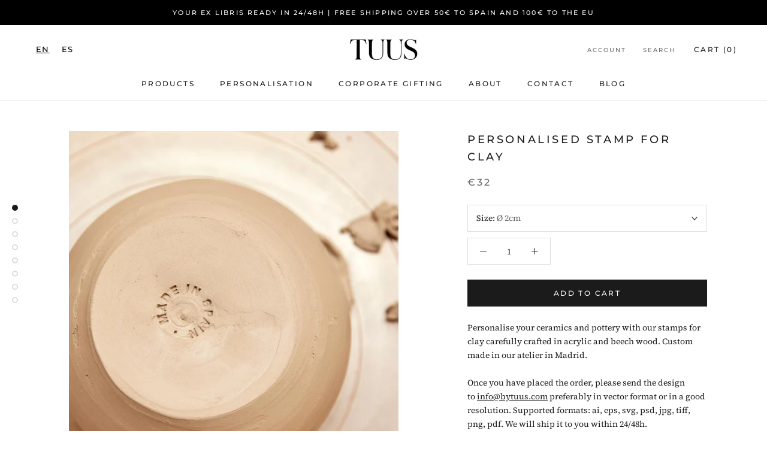

--- FILE ---
content_type: text/html; charset=utf-8
request_url: https://bytuus.com/products/personalised-stamp-for-clay
body_size: 34430
content:
<!doctype html>

<html class="no-js" lang="en"><link rel="alternate" hreflang="en" href="https://bytuus.com/products/personalised-stamp-for-clay">
<link rel="alternate" hreflang="es" href="https://es.bytuus.com/products/personalised-stamp-for-clay">

 
<script type="text/javascript" src="https://cdn.weglot.com/weglot.min.js"></script>
<script>
    Weglot.initialize({
        api_key: 'wg_63a54e8e6c3a62f278a77743cfbaec404'
    });
</script>
<head>  
<!-- Start cookieyes banner --> 
  <!--<script id="cookieyes" type="text/javascript" src="https://cdn-cookieyes.com/common/shopify.js" defer></script> -->
  <script id="cookieyes" type="text/javascript" src="https://cdn-cookieyes.com/client_data/122e3b5578d659a8f860192c/script.js"></script> 
  <!-- End cookieyes banner -->
<!-- Google Tag Manager -->
<script>(function(w,d,s,l,i){w[l]=w[l]||[];w[l].push({'gtm.start':
new Date().getTime(),event:'gtm.js'});var f=d.getElementsByTagName(s)[0],
j=d.createElement(s),dl=l!='dataLayer'?'&l='+l:'';j.async=true;j.src=
'https://www.googletagmanager.com/gtm.js?id='+i+dl;f.parentNode.insertBefore(j,f);
})(window,document,'script','dataLayer','GTM-W6V4V6XP');</script>
<!-- End Google Tag Manager -->
    
    <meta charset="utf-8"> 
    <meta http-equiv="X-UA-Compatible" content="IE=edge,chrome=1">
    <meta name="viewport" content="width=device-width, initial-scale=1.0, height=device-height, minimum-scale=1.0, maximum-scale=1.0">
    <meta name="theme-color" content="">
	<link href="https://fonts.googleapis.com/css?family=Montserrat&display=swap" rel="stylesheet">

    <title>
      Personalised stamp for clay &ndash; TUUS
    </title><meta name="description" content="Personalise your ceramics and pottery with our stamps for clay carefully crafted in acrylic and beech wood. Custom made in our atelier in Madrid.Once you have placed the order, please send the design to info@bytuus.com preferably in vector format or in a good resolution. Supported formats: ai, eps, svg, psd, jpg, tiff,"><link rel="canonical" href="https://bytuus.com/products/personalised-stamp-for-clay"><link rel="shortcut icon" href="//bytuus.com/cdn/shop/files/Favicon_c25d1b5e-55d2-414d-b287-96ab96afb686_96x.png?v=1613722099" type="image/png"><meta property="og:type" content="product">
  <meta property="og:title" content="Personalised stamp for clay"><meta property="og:image" content="http://bytuus.com/cdn/shop/products/tuus-exlibris-personalised-clay-stamp-2_1024x.jpg?v=1655991357">
    <meta property="og:image:secure_url" content="https://bytuus.com/cdn/shop/products/tuus-exlibris-personalised-clay-stamp-2_1024x.jpg?v=1655991357"><meta property="og:image" content="http://bytuus.com/cdn/shop/products/tuus-exlibris-personalised-clay-stamp-7_1024x.jpg?v=1655991357">
    <meta property="og:image:secure_url" content="https://bytuus.com/cdn/shop/products/tuus-exlibris-personalised-clay-stamp-7_1024x.jpg?v=1655991357"><meta property="og:image" content="http://bytuus.com/cdn/shop/products/tuus-exlibris-personalised-clay-stamp-4_1024x.jpg?v=1655991357">
    <meta property="og:image:secure_url" content="https://bytuus.com/cdn/shop/products/tuus-exlibris-personalised-clay-stamp-4_1024x.jpg?v=1655991357"><meta property="product:price:amount" content="25,00">
  <meta property="product:price:currency" content="EUR"><meta property="og:description" content="Personalise your ceramics and pottery with our stamps for clay carefully crafted in acrylic and beech wood. Custom made in our atelier in Madrid.Once you have placed the order, please send the design to info@bytuus.com preferably in vector format or in a good resolution. Supported formats: ai, eps, svg, psd, jpg, tiff,"><meta property="og:url" content="https://bytuus.com/products/personalised-stamp-for-clay">
<meta property="og:site_name" content="TUUS"><meta name="twitter:card" content="summary"><meta name="twitter:title" content="Personalised stamp for clay">
  <meta name="twitter:description" content="Personalise your ceramics and pottery with our stamps for clay carefully crafted in acrylic and beech wood. Custom made in our atelier in Madrid.Once you have placed the order, please send the design to info@bytuus.com preferably in vector format or in a good resolution. Supported formats: ai, eps, svg, psd, jpg, tiff, png, pdf. We will ship it to you within 24/48h.Choose the size you want, taking into account that the maximum height can be 6cm and the width 4cm. If we have any questions about your design, we will contact you as soon as possible.">
  <meta name="twitter:image" content="https://bytuus.com/cdn/shop/products/tuus-exlibris-personalised-clay-stamp-2_600x600_crop_center.jpg?v=1655991357">

    <script>window.performance && window.performance.mark && window.performance.mark('shopify.content_for_header.start');</script><meta name="google-site-verification" content="Vs82VzscZo2Lj2fekAC2a_VT2hb6Cyv2YK-rZtVpDNo">
<meta name="google-site-verification" content="v8DVuOsscBcWFNbfc6EUKnq3TVe1Rp3y6Nqc1PuVvo0">
<meta id="shopify-digital-wallet" name="shopify-digital-wallet" content="/35297067144/digital_wallets/dialog">
<meta name="shopify-checkout-api-token" content="c098850c4141f354572ce2687dc62284">
<meta id="in-context-paypal-metadata" data-shop-id="35297067144" data-venmo-supported="false" data-environment="production" data-locale="en_US" data-paypal-v4="true" data-currency="EUR">
<link rel="alternate" type="application/json+oembed" href="https://bytuus.com/products/personalised-stamp-for-clay.oembed">
<script async="async" src="/checkouts/internal/preloads.js?locale=en-ES"></script>
<script id="apple-pay-shop-capabilities" type="application/json">{"shopId":35297067144,"countryCode":"ES","currencyCode":"EUR","merchantCapabilities":["supports3DS"],"merchantId":"gid:\/\/shopify\/Shop\/35297067144","merchantName":"TUUS","requiredBillingContactFields":["postalAddress","email","phone"],"requiredShippingContactFields":["postalAddress","email","phone"],"shippingType":"shipping","supportedNetworks":["visa","maestro","masterCard","amex"],"total":{"type":"pending","label":"TUUS","amount":"1.00"},"shopifyPaymentsEnabled":true,"supportsSubscriptions":true}</script>
<script id="shopify-features" type="application/json">{"accessToken":"c098850c4141f354572ce2687dc62284","betas":["rich-media-storefront-analytics"],"domain":"bytuus.com","predictiveSearch":true,"shopId":35297067144,"locale":"en"}</script>
<script>var Shopify = Shopify || {};
Shopify.shop = "tuus-ex-libris.myshopify.com";
Shopify.locale = "en";
Shopify.currency = {"active":"EUR","rate":"1.0"};
Shopify.country = "ES";
Shopify.theme = {"name":"Prestige","id":120166973576,"schema_name":"Prestige","schema_version":"4.7.0","theme_store_id":855,"role":"main"};
Shopify.theme.handle = "null";
Shopify.theme.style = {"id":null,"handle":null};
Shopify.cdnHost = "bytuus.com/cdn";
Shopify.routes = Shopify.routes || {};
Shopify.routes.root = "/";</script>
<script type="module">!function(o){(o.Shopify=o.Shopify||{}).modules=!0}(window);</script>
<script>!function(o){function n(){var o=[];function n(){o.push(Array.prototype.slice.apply(arguments))}return n.q=o,n}var t=o.Shopify=o.Shopify||{};t.loadFeatures=n(),t.autoloadFeatures=n()}(window);</script>
<script id="shop-js-analytics" type="application/json">{"pageType":"product"}</script>
<script defer="defer" async type="module" src="//bytuus.com/cdn/shopifycloud/shop-js/modules/v2/client.init-shop-cart-sync_C5BV16lS.en.esm.js"></script>
<script defer="defer" async type="module" src="//bytuus.com/cdn/shopifycloud/shop-js/modules/v2/chunk.common_CygWptCX.esm.js"></script>
<script type="module">
  await import("//bytuus.com/cdn/shopifycloud/shop-js/modules/v2/client.init-shop-cart-sync_C5BV16lS.en.esm.js");
await import("//bytuus.com/cdn/shopifycloud/shop-js/modules/v2/chunk.common_CygWptCX.esm.js");

  window.Shopify.SignInWithShop?.initShopCartSync?.({"fedCMEnabled":true,"windoidEnabled":true});

</script>
<script>(function() {
  var isLoaded = false;
  function asyncLoad() {
    if (isLoaded) return;
    isLoaded = true;
    var urls = ["https:\/\/cdn.weglot.com\/weglot_script_tag.js?shop=tuus-ex-libris.myshopify.com"];
    for (var i = 0; i < urls.length; i++) {
      var s = document.createElement('script');
      s.type = 'text/javascript';
      s.async = true;
      s.src = urls[i];
      var x = document.getElementsByTagName('script')[0];
      x.parentNode.insertBefore(s, x);
    }
  };
  if(window.attachEvent) {
    window.attachEvent('onload', asyncLoad);
  } else {
    window.addEventListener('load', asyncLoad, false);
  }
})();</script>
<script id="__st">var __st={"a":35297067144,"offset":3600,"reqid":"79089587-3a15-4cb5-960a-68be8d5786d1-1768677807","pageurl":"bytuus.com\/products\/personalised-stamp-for-clay","u":"4039e92a0b40","p":"product","rtyp":"product","rid":6939980202120};</script>
<script>window.ShopifyPaypalV4VisibilityTracking = true;</script>
<script id="captcha-bootstrap">!function(){'use strict';const t='contact',e='account',n='new_comment',o=[[t,t],['blogs',n],['comments',n],[t,'customer']],c=[[e,'customer_login'],[e,'guest_login'],[e,'recover_customer_password'],[e,'create_customer']],r=t=>t.map((([t,e])=>`form[action*='/${t}']:not([data-nocaptcha='true']) input[name='form_type'][value='${e}']`)).join(','),a=t=>()=>t?[...document.querySelectorAll(t)].map((t=>t.form)):[];function s(){const t=[...o],e=r(t);return a(e)}const i='password',u='form_key',d=['recaptcha-v3-token','g-recaptcha-response','h-captcha-response',i],f=()=>{try{return window.sessionStorage}catch{return}},m='__shopify_v',_=t=>t.elements[u];function p(t,e,n=!1){try{const o=window.sessionStorage,c=JSON.parse(o.getItem(e)),{data:r}=function(t){const{data:e,action:n}=t;return t[m]||n?{data:e,action:n}:{data:t,action:n}}(c);for(const[e,n]of Object.entries(r))t.elements[e]&&(t.elements[e].value=n);n&&o.removeItem(e)}catch(o){console.error('form repopulation failed',{error:o})}}const l='form_type',E='cptcha';function T(t){t.dataset[E]=!0}const w=window,h=w.document,L='Shopify',v='ce_forms',y='captcha';let A=!1;((t,e)=>{const n=(g='f06e6c50-85a8-45c8-87d0-21a2b65856fe',I='https://cdn.shopify.com/shopifycloud/storefront-forms-hcaptcha/ce_storefront_forms_captcha_hcaptcha.v1.5.2.iife.js',D={infoText:'Protected by hCaptcha',privacyText:'Privacy',termsText:'Terms'},(t,e,n)=>{const o=w[L][v],c=o.bindForm;if(c)return c(t,g,e,D).then(n);var r;o.q.push([[t,g,e,D],n]),r=I,A||(h.body.append(Object.assign(h.createElement('script'),{id:'captcha-provider',async:!0,src:r})),A=!0)});var g,I,D;w[L]=w[L]||{},w[L][v]=w[L][v]||{},w[L][v].q=[],w[L][y]=w[L][y]||{},w[L][y].protect=function(t,e){n(t,void 0,e),T(t)},Object.freeze(w[L][y]),function(t,e,n,w,h,L){const[v,y,A,g]=function(t,e,n){const i=e?o:[],u=t?c:[],d=[...i,...u],f=r(d),m=r(i),_=r(d.filter((([t,e])=>n.includes(e))));return[a(f),a(m),a(_),s()]}(w,h,L),I=t=>{const e=t.target;return e instanceof HTMLFormElement?e:e&&e.form},D=t=>v().includes(t);t.addEventListener('submit',(t=>{const e=I(t);if(!e)return;const n=D(e)&&!e.dataset.hcaptchaBound&&!e.dataset.recaptchaBound,o=_(e),c=g().includes(e)&&(!o||!o.value);(n||c)&&t.preventDefault(),c&&!n&&(function(t){try{if(!f())return;!function(t){const e=f();if(!e)return;const n=_(t);if(!n)return;const o=n.value;o&&e.removeItem(o)}(t);const e=Array.from(Array(32),(()=>Math.random().toString(36)[2])).join('');!function(t,e){_(t)||t.append(Object.assign(document.createElement('input'),{type:'hidden',name:u})),t.elements[u].value=e}(t,e),function(t,e){const n=f();if(!n)return;const o=[...t.querySelectorAll(`input[type='${i}']`)].map((({name:t})=>t)),c=[...d,...o],r={};for(const[a,s]of new FormData(t).entries())c.includes(a)||(r[a]=s);n.setItem(e,JSON.stringify({[m]:1,action:t.action,data:r}))}(t,e)}catch(e){console.error('failed to persist form',e)}}(e),e.submit())}));const S=(t,e)=>{t&&!t.dataset[E]&&(n(t,e.some((e=>e===t))),T(t))};for(const o of['focusin','change'])t.addEventListener(o,(t=>{const e=I(t);D(e)&&S(e,y())}));const B=e.get('form_key'),M=e.get(l),P=B&&M;t.addEventListener('DOMContentLoaded',(()=>{const t=y();if(P)for(const e of t)e.elements[l].value===M&&p(e,B);[...new Set([...A(),...v().filter((t=>'true'===t.dataset.shopifyCaptcha))])].forEach((e=>S(e,t)))}))}(h,new URLSearchParams(w.location.search),n,t,e,['guest_login'])})(!0,!0)}();</script>
<script integrity="sha256-4kQ18oKyAcykRKYeNunJcIwy7WH5gtpwJnB7kiuLZ1E=" data-source-attribution="shopify.loadfeatures" defer="defer" src="//bytuus.com/cdn/shopifycloud/storefront/assets/storefront/load_feature-a0a9edcb.js" crossorigin="anonymous"></script>
<script data-source-attribution="shopify.dynamic_checkout.dynamic.init">var Shopify=Shopify||{};Shopify.PaymentButton=Shopify.PaymentButton||{isStorefrontPortableWallets:!0,init:function(){window.Shopify.PaymentButton.init=function(){};var t=document.createElement("script");t.src="https://bytuus.com/cdn/shopifycloud/portable-wallets/latest/portable-wallets.en.js",t.type="module",document.head.appendChild(t)}};
</script>
<script data-source-attribution="shopify.dynamic_checkout.buyer_consent">
  function portableWalletsHideBuyerConsent(e){var t=document.getElementById("shopify-buyer-consent"),n=document.getElementById("shopify-subscription-policy-button");t&&n&&(t.classList.add("hidden"),t.setAttribute("aria-hidden","true"),n.removeEventListener("click",e))}function portableWalletsShowBuyerConsent(e){var t=document.getElementById("shopify-buyer-consent"),n=document.getElementById("shopify-subscription-policy-button");t&&n&&(t.classList.remove("hidden"),t.removeAttribute("aria-hidden"),n.addEventListener("click",e))}window.Shopify?.PaymentButton&&(window.Shopify.PaymentButton.hideBuyerConsent=portableWalletsHideBuyerConsent,window.Shopify.PaymentButton.showBuyerConsent=portableWalletsShowBuyerConsent);
</script>
<script data-source-attribution="shopify.dynamic_checkout.cart.bootstrap">document.addEventListener("DOMContentLoaded",(function(){function t(){return document.querySelector("shopify-accelerated-checkout-cart, shopify-accelerated-checkout")}if(t())Shopify.PaymentButton.init();else{new MutationObserver((function(e,n){t()&&(Shopify.PaymentButton.init(),n.disconnect())})).observe(document.body,{childList:!0,subtree:!0})}}));
</script>
<link id="shopify-accelerated-checkout-styles" rel="stylesheet" media="screen" href="https://bytuus.com/cdn/shopifycloud/portable-wallets/latest/accelerated-checkout-backwards-compat.css" crossorigin="anonymous">
<style id="shopify-accelerated-checkout-cart">
        #shopify-buyer-consent {
  margin-top: 1em;
  display: inline-block;
  width: 100%;
}

#shopify-buyer-consent.hidden {
  display: none;
}

#shopify-subscription-policy-button {
  background: none;
  border: none;
  padding: 0;
  text-decoration: underline;
  font-size: inherit;
  cursor: pointer;
}

#shopify-subscription-policy-button::before {
  box-shadow: none;
}

      </style>

<script>window.performance && window.performance.mark && window.performance.mark('shopify.content_for_header.end');</script>

    <link rel="stylesheet" href="//bytuus.com/cdn/shop/t/4/assets/theme.scss.css?v=19801741313261071431762599014">

    <script>
      // This allows to expose several variables to the global scope, to be used in scripts
      window.theme = {
        pageType: "product",
        moneyFormat: "€{{amount_with_comma_separator}}",
        moneyWithCurrencyFormat: "€{{amount_with_comma_separator}} EUR",
        productImageSize: "natural",
        searchMode: "product,article",
        showPageTransition: true,
        showElementStaggering: true,
        showImageZooming: true
      };

      window.routes = {
        rootUrl: "\/",
        cartUrl: "\/cart",
        cartAddUrl: "\/cart\/add",
        cartChangeUrl: "\/cart\/change",
        searchUrl: "\/search",
        productRecommendationsUrl: "\/recommendations\/products"
      };

      window.languages = {
        cartAddNote: "Add Order Note",
        cartEditNote: "Edit Order Note",
        productImageLoadingError: "This image could not be loaded. Please try to reload the page.",
        productFormAddToCart: "Add to cart",
        productFormUnavailable: "Unavailable",
        productFormSoldOut: "Sold Out",
        shippingEstimatorOneResult: "1 option available:",
        shippingEstimatorMoreResults: "{{count}} options available:",
        shippingEstimatorNoResults: "No shipping could be found"
      };

      window.lazySizesConfig = {
        loadHidden: false,
        hFac: 0.5,
        expFactor: 2,
        ricTimeout: 150,
        lazyClass: 'Image--lazyLoad',
        loadingClass: 'Image--lazyLoading',
        loadedClass: 'Image--lazyLoaded'
      };

      document.documentElement.className = document.documentElement.className.replace('no-js', 'js');
      document.documentElement.style.setProperty('--window-height', window.innerHeight + 'px');

      // We do a quick detection of some features (we could use Modernizr but for so little...)
      (function() {
        document.documentElement.className += ((window.CSS && window.CSS.supports('(position: sticky) or (position: -webkit-sticky)')) ? ' supports-sticky' : ' no-supports-sticky');
        document.documentElement.className += (window.matchMedia('(-moz-touch-enabled: 1), (hover: none)')).matches ? ' no-supports-hover' : ' supports-hover';
      }());
    </script>

    <script src="//bytuus.com/cdn/shop/t/4/assets/lazysizes.min.js?v=174358363404432586981615992627" async></script><script src="https://polyfill-fastly.net/v3/polyfill.min.js?unknown=polyfill&features=fetch,Element.prototype.closest,Element.prototype.remove,Element.prototype.classList,Array.prototype.includes,Array.prototype.fill,Object.assign,CustomEvent,IntersectionObserver,IntersectionObserverEntry,URL" defer></script>
    <script src="//bytuus.com/cdn/shop/t/4/assets/libs.min.js?v=26178543184394469741615992627" defer></script>
    <script src="//bytuus.com/cdn/shop/t/4/assets/theme.min.js?v=32019276108011932201615992629" defer></script>
    <script src="//bytuus.com/cdn/shop/t/4/assets/custom.js?v=77353180814968411191716893244" defer></script>

    <script>
      (function () {
        window.onpageshow = function() {
          if (window.theme.showPageTransition) {
            var pageTransition = document.querySelector('.PageTransition');

            if (pageTransition) {
              pageTransition.style.visibility = 'visible';
              pageTransition.style.opacity = '0';
            }
          }

          // When the page is loaded from the cache, we have to reload the cart content
          document.documentElement.dispatchEvent(new CustomEvent('cart:refresh', {
            bubbles: true
          }));
        };
      })();
    </script>

    
  <script type="application/ld+json">
  {
    "@context": "http://schema.org",
    "@type": "Product",
    "offers": [{
          "@type": "Offer",
          "name": "Ø 2cm",
          "availability":"https://schema.org/InStock",
          "price": 32.0,
          "priceCurrency": "EUR",
          "priceValidUntil": "2026-01-27","url": "/products/personalised-stamp-for-clay/products/personalised-stamp-for-clay?variant=40463588524168"
        },
{
          "@type": "Offer",
          "name": "Ø 2,5cm",
          "availability":"https://schema.org/InStock",
          "price": 35.0,
          "priceCurrency": "EUR",
          "priceValidUntil": "2026-01-27","url": "/products/personalised-stamp-for-clay/products/personalised-stamp-for-clay?variant=40463588982920"
        },
{
          "@type": "Offer",
          "name": "Ø 3cm",
          "availability":"https://schema.org/InStock",
          "price": 38.0,
          "priceCurrency": "EUR",
          "priceValidUntil": "2026-01-27","url": "/products/personalised-stamp-for-clay/products/personalised-stamp-for-clay?variant=40463589507208"
        },
{
          "@type": "Offer",
          "name": "Ø 3,5cm",
          "availability":"https://schema.org/InStock",
          "price": 44.0,
          "priceCurrency": "EUR",
          "priceValidUntil": "2026-01-27","url": "/products/personalised-stamp-for-clay/products/personalised-stamp-for-clay?variant=40463589736584"
        },
{
          "@type": "Offer",
          "name": "Ø 4cm",
          "availability":"https://schema.org/InStock",
          "price": 50.0,
          "priceCurrency": "EUR",
          "priceValidUntil": "2026-01-27","url": "/products/personalised-stamp-for-clay/products/personalised-stamp-for-clay?variant=40463592095880"
        },
{
          "@type": "Offer",
          "name": "Ø 4,5cm",
          "availability":"https://schema.org/InStock",
          "price": 56.0,
          "priceCurrency": "EUR",
          "priceValidUntil": "2026-01-27","url": "/products/personalised-stamp-for-clay/products/personalised-stamp-for-clay?variant=40463592358024"
        },
{
          "@type": "Offer",
          "name": "1x1cm",
          "availability":"https://schema.org/InStock",
          "price": 25.0,
          "priceCurrency": "EUR",
          "priceValidUntil": "2026-01-27","url": "/products/personalised-stamp-for-clay/products/personalised-stamp-for-clay?variant=40463560900744"
        },
{
          "@type": "Offer",
          "name": "1x2cm",
          "availability":"https://schema.org/InStock",
          "price": 27.0,
          "priceCurrency": "EUR",
          "priceValidUntil": "2026-01-27","url": "/products/personalised-stamp-for-clay/products/personalised-stamp-for-clay?variant=40463560933512"
        },
{
          "@type": "Offer",
          "name": "1x3cm",
          "availability":"https://schema.org/InStock",
          "price": 29.0,
          "priceCurrency": "EUR",
          "priceValidUntil": "2026-01-27","url": "/products/personalised-stamp-for-clay/products/personalised-stamp-for-clay?variant=40463560966280"
        },
{
          "@type": "Offer",
          "name": "1x4cm",
          "availability":"https://schema.org/InStock",
          "price": 31.0,
          "priceCurrency": "EUR",
          "priceValidUntil": "2026-01-27","url": "/products/personalised-stamp-for-clay/products/personalised-stamp-for-clay?variant=40463560999048"
        },
{
          "@type": "Offer",
          "name": "1x5cm",
          "availability":"https://schema.org/InStock",
          "price": 33.0,
          "priceCurrency": "EUR",
          "priceValidUntil": "2026-01-27","url": "/products/personalised-stamp-for-clay/products/personalised-stamp-for-clay?variant=40463561031816"
        },
{
          "@type": "Offer",
          "name": "1x6cm",
          "availability":"https://schema.org/InStock",
          "price": 35.0,
          "priceCurrency": "EUR",
          "priceValidUntil": "2026-01-27","url": "/products/personalised-stamp-for-clay/products/personalised-stamp-for-clay?variant=40463561064584"
        },
{
          "@type": "Offer",
          "name": "2x2cm",
          "availability":"https://schema.org/InStock",
          "price": 29.0,
          "priceCurrency": "EUR",
          "priceValidUntil": "2026-01-27","url": "/products/personalised-stamp-for-clay/products/personalised-stamp-for-clay?variant=40463561097352"
        },
{
          "@type": "Offer",
          "name": "2x3cm",
          "availability":"https://schema.org/InStock",
          "price": 30.0,
          "priceCurrency": "EUR",
          "priceValidUntil": "2026-01-27","url": "/products/personalised-stamp-for-clay/products/personalised-stamp-for-clay?variant=40463561130120"
        },
{
          "@type": "Offer",
          "name": "2x4cm",
          "availability":"https://schema.org/InStock",
          "price": 32.0,
          "priceCurrency": "EUR",
          "priceValidUntil": "2026-01-27","url": "/products/personalised-stamp-for-clay/products/personalised-stamp-for-clay?variant=40463561162888"
        },
{
          "@type": "Offer",
          "name": "2x5cm",
          "availability":"https://schema.org/InStock",
          "price": 36.0,
          "priceCurrency": "EUR",
          "priceValidUntil": "2026-01-27","url": "/products/personalised-stamp-for-clay/products/personalised-stamp-for-clay?variant=40463561195656"
        },
{
          "@type": "Offer",
          "name": "2x6cm",
          "availability":"https://schema.org/InStock",
          "price": 40.0,
          "priceCurrency": "EUR",
          "priceValidUntil": "2026-01-27","url": "/products/personalised-stamp-for-clay/products/personalised-stamp-for-clay?variant=40463561228424"
        },
{
          "@type": "Offer",
          "name": "3x3cm",
          "availability":"https://schema.org/InStock",
          "price": 36.0,
          "priceCurrency": "EUR",
          "priceValidUntil": "2026-01-27","url": "/products/personalised-stamp-for-clay/products/personalised-stamp-for-clay?variant=40463561261192"
        },
{
          "@type": "Offer",
          "name": "3x4cm",
          "availability":"https://schema.org/InStock",
          "price": 40.0,
          "priceCurrency": "EUR",
          "priceValidUntil": "2026-01-27","url": "/products/personalised-stamp-for-clay/products/personalised-stamp-for-clay?variant=40463561293960"
        },
{
          "@type": "Offer",
          "name": "3x5cm",
          "availability":"https://schema.org/InStock",
          "price": 44.0,
          "priceCurrency": "EUR",
          "priceValidUntil": "2026-01-27","url": "/products/personalised-stamp-for-clay/products/personalised-stamp-for-clay?variant=40463561326728"
        },
{
          "@type": "Offer",
          "name": "3x6cm",
          "availability":"https://schema.org/InStock",
          "price": 48.0,
          "priceCurrency": "EUR",
          "priceValidUntil": "2026-01-27","url": "/products/personalised-stamp-for-clay/products/personalised-stamp-for-clay?variant=40463561359496"
        },
{
          "@type": "Offer",
          "name": "4x4cm",
          "availability":"https://schema.org/InStock",
          "price": 52.0,
          "priceCurrency": "EUR",
          "priceValidUntil": "2026-01-27","url": "/products/personalised-stamp-for-clay/products/personalised-stamp-for-clay?variant=40463561392264"
        },
{
          "@type": "Offer",
          "name": "4x5cm",
          "availability":"https://schema.org/InStock",
          "price": 56.0,
          "priceCurrency": "EUR",
          "priceValidUntil": "2026-01-27","url": "/products/personalised-stamp-for-clay/products/personalised-stamp-for-clay?variant=40463561425032"
        },
{
          "@type": "Offer",
          "name": "4x6cm",
          "availability":"https://schema.org/InStock",
          "price": 60.0,
          "priceCurrency": "EUR",
          "priceValidUntil": "2026-01-27","url": "/products/personalised-stamp-for-clay/products/personalised-stamp-for-clay?variant=40463561457800"
        },
{
          "@type": "Offer",
          "name": "4x7cm",
          "availability":"https://schema.org/InStock",
          "price": 64.0,
          "priceCurrency": "EUR",
          "priceValidUntil": "2026-01-27","url": "/products/personalised-stamp-for-clay/products/personalised-stamp-for-clay?variant=56529726636357"
        }
],
    "brand": {
      "name": "TUUS"
    },
    "name": "Personalised stamp for clay",
    "description": "Personalise your ceramics and pottery with our stamps for clay carefully crafted in acrylic and beech wood. Custom made in our atelier in Madrid.Once you have placed the order, please send the design to info@bytuus.com preferably in vector format or in a good resolution. Supported formats: ai, eps, svg, psd, jpg, tiff, png, pdf. We will ship it to you within 24\/48h.Choose the size you want, taking into account that the maximum height can be 6cm and the width 4cm. If we have any questions about your design, we will contact you as soon as possible.",
    "category": "",
    "url": "/products/personalised-stamp-for-clay/products/personalised-stamp-for-clay",
    "sku": "",
    "image": {
      "@type": "ImageObject",
      "url": "https://bytuus.com/cdn/shop/products/tuus-exlibris-personalised-clay-stamp-2_1024x.jpg?v=1655991357",
      "image": "https://bytuus.com/cdn/shop/products/tuus-exlibris-personalised-clay-stamp-2_1024x.jpg?v=1655991357",
      "name": "tuus sello para ceramica personalizado arcilla made in spain",
      "width": "1024",
      "height": "1024"
    }
  }
  </script>



  <script type="application/ld+json">
  {
    "@context": "http://schema.org",
    "@type": "BreadcrumbList",
  "itemListElement": [{
      "@type": "ListItem",
      "position": 1,
      "name": "Translation missing: en.general.breadcrumb.home",
      "item": "https://bytuus.com"
    },{
          "@type": "ListItem",
          "position": 2,
          "name": "Personalised stamp for clay",
          "item": "https://bytuus.com/products/personalised-stamp-for-clay"
        }]
  }
  </script>

  <link rel="alternate" hreflang="en" href="https://bytuus.com/products/personalised-stamp-for-clay"><link rel="alternate" hreflang="es" href="https://bytuus.com/a/l/es/products/personalised-stamp-for-clay">


<!--Start Weglot Script-->
<script src="//cdn.weglot.com/weglot.min.js"></script>
<script id="has-script-tags">Weglot.initialize({ api_key:"wg_63a54e8e6c3a62f278a77743cfbaec404" });</script>
<!--End Weglot Script-->

<link href="https://monorail-edge.shopifysvc.com" rel="dns-prefetch">
<script>(function(){if ("sendBeacon" in navigator && "performance" in window) {try {var session_token_from_headers = performance.getEntriesByType('navigation')[0].serverTiming.find(x => x.name == '_s').description;} catch {var session_token_from_headers = undefined;}var session_cookie_matches = document.cookie.match(/_shopify_s=([^;]*)/);var session_token_from_cookie = session_cookie_matches && session_cookie_matches.length === 2 ? session_cookie_matches[1] : "";var session_token = session_token_from_headers || session_token_from_cookie || "";function handle_abandonment_event(e) {var entries = performance.getEntries().filter(function(entry) {return /monorail-edge.shopifysvc.com/.test(entry.name);});if (!window.abandonment_tracked && entries.length === 0) {window.abandonment_tracked = true;var currentMs = Date.now();var navigation_start = performance.timing.navigationStart;var payload = {shop_id: 35297067144,url: window.location.href,navigation_start,duration: currentMs - navigation_start,session_token,page_type: "product"};window.navigator.sendBeacon("https://monorail-edge.shopifysvc.com/v1/produce", JSON.stringify({schema_id: "online_store_buyer_site_abandonment/1.1",payload: payload,metadata: {event_created_at_ms: currentMs,event_sent_at_ms: currentMs}}));}}window.addEventListener('pagehide', handle_abandonment_event);}}());</script>
<script id="web-pixels-manager-setup">(function e(e,d,r,n,o){if(void 0===o&&(o={}),!Boolean(null===(a=null===(i=window.Shopify)||void 0===i?void 0:i.analytics)||void 0===a?void 0:a.replayQueue)){var i,a;window.Shopify=window.Shopify||{};var t=window.Shopify;t.analytics=t.analytics||{};var s=t.analytics;s.replayQueue=[],s.publish=function(e,d,r){return s.replayQueue.push([e,d,r]),!0};try{self.performance.mark("wpm:start")}catch(e){}var l=function(){var e={modern:/Edge?\/(1{2}[4-9]|1[2-9]\d|[2-9]\d{2}|\d{4,})\.\d+(\.\d+|)|Firefox\/(1{2}[4-9]|1[2-9]\d|[2-9]\d{2}|\d{4,})\.\d+(\.\d+|)|Chrom(ium|e)\/(9{2}|\d{3,})\.\d+(\.\d+|)|(Maci|X1{2}).+ Version\/(15\.\d+|(1[6-9]|[2-9]\d|\d{3,})\.\d+)([,.]\d+|)( \(\w+\)|)( Mobile\/\w+|) Safari\/|Chrome.+OPR\/(9{2}|\d{3,})\.\d+\.\d+|(CPU[ +]OS|iPhone[ +]OS|CPU[ +]iPhone|CPU IPhone OS|CPU iPad OS)[ +]+(15[._]\d+|(1[6-9]|[2-9]\d|\d{3,})[._]\d+)([._]\d+|)|Android:?[ /-](13[3-9]|1[4-9]\d|[2-9]\d{2}|\d{4,})(\.\d+|)(\.\d+|)|Android.+Firefox\/(13[5-9]|1[4-9]\d|[2-9]\d{2}|\d{4,})\.\d+(\.\d+|)|Android.+Chrom(ium|e)\/(13[3-9]|1[4-9]\d|[2-9]\d{2}|\d{4,})\.\d+(\.\d+|)|SamsungBrowser\/([2-9]\d|\d{3,})\.\d+/,legacy:/Edge?\/(1[6-9]|[2-9]\d|\d{3,})\.\d+(\.\d+|)|Firefox\/(5[4-9]|[6-9]\d|\d{3,})\.\d+(\.\d+|)|Chrom(ium|e)\/(5[1-9]|[6-9]\d|\d{3,})\.\d+(\.\d+|)([\d.]+$|.*Safari\/(?![\d.]+ Edge\/[\d.]+$))|(Maci|X1{2}).+ Version\/(10\.\d+|(1[1-9]|[2-9]\d|\d{3,})\.\d+)([,.]\d+|)( \(\w+\)|)( Mobile\/\w+|) Safari\/|Chrome.+OPR\/(3[89]|[4-9]\d|\d{3,})\.\d+\.\d+|(CPU[ +]OS|iPhone[ +]OS|CPU[ +]iPhone|CPU IPhone OS|CPU iPad OS)[ +]+(10[._]\d+|(1[1-9]|[2-9]\d|\d{3,})[._]\d+)([._]\d+|)|Android:?[ /-](13[3-9]|1[4-9]\d|[2-9]\d{2}|\d{4,})(\.\d+|)(\.\d+|)|Mobile Safari.+OPR\/([89]\d|\d{3,})\.\d+\.\d+|Android.+Firefox\/(13[5-9]|1[4-9]\d|[2-9]\d{2}|\d{4,})\.\d+(\.\d+|)|Android.+Chrom(ium|e)\/(13[3-9]|1[4-9]\d|[2-9]\d{2}|\d{4,})\.\d+(\.\d+|)|Android.+(UC? ?Browser|UCWEB|U3)[ /]?(15\.([5-9]|\d{2,})|(1[6-9]|[2-9]\d|\d{3,})\.\d+)\.\d+|SamsungBrowser\/(5\.\d+|([6-9]|\d{2,})\.\d+)|Android.+MQ{2}Browser\/(14(\.(9|\d{2,})|)|(1[5-9]|[2-9]\d|\d{3,})(\.\d+|))(\.\d+|)|K[Aa][Ii]OS\/(3\.\d+|([4-9]|\d{2,})\.\d+)(\.\d+|)/},d=e.modern,r=e.legacy,n=navigator.userAgent;return n.match(d)?"modern":n.match(r)?"legacy":"unknown"}(),u="modern"===l?"modern":"legacy",c=(null!=n?n:{modern:"",legacy:""})[u],f=function(e){return[e.baseUrl,"/wpm","/b",e.hashVersion,"modern"===e.buildTarget?"m":"l",".js"].join("")}({baseUrl:d,hashVersion:r,buildTarget:u}),m=function(e){var d=e.version,r=e.bundleTarget,n=e.surface,o=e.pageUrl,i=e.monorailEndpoint;return{emit:function(e){var a=e.status,t=e.errorMsg,s=(new Date).getTime(),l=JSON.stringify({metadata:{event_sent_at_ms:s},events:[{schema_id:"web_pixels_manager_load/3.1",payload:{version:d,bundle_target:r,page_url:o,status:a,surface:n,error_msg:t},metadata:{event_created_at_ms:s}}]});if(!i)return console&&console.warn&&console.warn("[Web Pixels Manager] No Monorail endpoint provided, skipping logging."),!1;try{return self.navigator.sendBeacon.bind(self.navigator)(i,l)}catch(e){}var u=new XMLHttpRequest;try{return u.open("POST",i,!0),u.setRequestHeader("Content-Type","text/plain"),u.send(l),!0}catch(e){return console&&console.warn&&console.warn("[Web Pixels Manager] Got an unhandled error while logging to Monorail."),!1}}}}({version:r,bundleTarget:l,surface:e.surface,pageUrl:self.location.href,monorailEndpoint:e.monorailEndpoint});try{o.browserTarget=l,function(e){var d=e.src,r=e.async,n=void 0===r||r,o=e.onload,i=e.onerror,a=e.sri,t=e.scriptDataAttributes,s=void 0===t?{}:t,l=document.createElement("script"),u=document.querySelector("head"),c=document.querySelector("body");if(l.async=n,l.src=d,a&&(l.integrity=a,l.crossOrigin="anonymous"),s)for(var f in s)if(Object.prototype.hasOwnProperty.call(s,f))try{l.dataset[f]=s[f]}catch(e){}if(o&&l.addEventListener("load",o),i&&l.addEventListener("error",i),u)u.appendChild(l);else{if(!c)throw new Error("Did not find a head or body element to append the script");c.appendChild(l)}}({src:f,async:!0,onload:function(){if(!function(){var e,d;return Boolean(null===(d=null===(e=window.Shopify)||void 0===e?void 0:e.analytics)||void 0===d?void 0:d.initialized)}()){var d=window.webPixelsManager.init(e)||void 0;if(d){var r=window.Shopify.analytics;r.replayQueue.forEach((function(e){var r=e[0],n=e[1],o=e[2];d.publishCustomEvent(r,n,o)})),r.replayQueue=[],r.publish=d.publishCustomEvent,r.visitor=d.visitor,r.initialized=!0}}},onerror:function(){return m.emit({status:"failed",errorMsg:"".concat(f," has failed to load")})},sri:function(e){var d=/^sha384-[A-Za-z0-9+/=]+$/;return"string"==typeof e&&d.test(e)}(c)?c:"",scriptDataAttributes:o}),m.emit({status:"loading"})}catch(e){m.emit({status:"failed",errorMsg:(null==e?void 0:e.message)||"Unknown error"})}}})({shopId: 35297067144,storefrontBaseUrl: "https://bytuus.com",extensionsBaseUrl: "https://extensions.shopifycdn.com/cdn/shopifycloud/web-pixels-manager",monorailEndpoint: "https://monorail-edge.shopifysvc.com/unstable/produce_batch",surface: "storefront-renderer",enabledBetaFlags: ["2dca8a86"],webPixelsConfigList: [{"id":"1536328005","configuration":"{\"config\":\"{\\\"pixel_id\\\":\\\"AW-629407038\\\",\\\"google_tag_ids\\\":[\\\"AW-629407038\\\",\\\"GT-WKXBN5D4\\\"],\\\"target_country\\\":\\\"ES\\\",\\\"gtag_events\\\":[{\\\"type\\\":\\\"begin_checkout\\\",\\\"action_label\\\":\\\"AW-629407038\\\/xEP6CI61_cwDEL76j6wC\\\"},{\\\"type\\\":\\\"search\\\",\\\"action_label\\\":\\\"AW-629407038\\\/9VvrCIm2_cwDEL76j6wC\\\"},{\\\"type\\\":\\\"view_item\\\",\\\"action_label\\\":[\\\"AW-629407038\\\/Ri_LCIi1_cwDEL76j6wC\\\",\\\"MC-6L52QPM2XX\\\"]},{\\\"type\\\":\\\"purchase\\\",\\\"action_label\\\":[\\\"AW-629407038\\\/dd9lCIW1_cwDEL76j6wC\\\",\\\"MC-6L52QPM2XX\\\"]},{\\\"type\\\":\\\"page_view\\\",\\\"action_label\\\":[\\\"AW-629407038\\\/FnKnCIK1_cwDEL76j6wC\\\",\\\"MC-6L52QPM2XX\\\"]},{\\\"type\\\":\\\"add_payment_info\\\",\\\"action_label\\\":\\\"AW-629407038\\\/_yndCIy2_cwDEL76j6wC\\\"},{\\\"type\\\":\\\"add_to_cart\\\",\\\"action_label\\\":\\\"AW-629407038\\\/ZyCTCIu1_cwDEL76j6wC\\\"}],\\\"enable_monitoring_mode\\\":false}\"}","eventPayloadVersion":"v1","runtimeContext":"OPEN","scriptVersion":"b2a88bafab3e21179ed38636efcd8a93","type":"APP","apiClientId":1780363,"privacyPurposes":[],"dataSharingAdjustments":{"protectedCustomerApprovalScopes":["read_customer_address","read_customer_email","read_customer_name","read_customer_personal_data","read_customer_phone"]}},{"id":"shopify-app-pixel","configuration":"{}","eventPayloadVersion":"v1","runtimeContext":"STRICT","scriptVersion":"0450","apiClientId":"shopify-pixel","type":"APP","privacyPurposes":["ANALYTICS","MARKETING"]},{"id":"shopify-custom-pixel","eventPayloadVersion":"v1","runtimeContext":"LAX","scriptVersion":"0450","apiClientId":"shopify-pixel","type":"CUSTOM","privacyPurposes":["ANALYTICS","MARKETING"]}],isMerchantRequest: false,initData: {"shop":{"name":"TUUS","paymentSettings":{"currencyCode":"EUR"},"myshopifyDomain":"tuus-ex-libris.myshopify.com","countryCode":"ES","storefrontUrl":"https:\/\/bytuus.com"},"customer":null,"cart":null,"checkout":null,"productVariants":[{"price":{"amount":32.0,"currencyCode":"EUR"},"product":{"title":"Personalised stamp for clay","vendor":"TUUS","id":"6939980202120","untranslatedTitle":"Personalised stamp for clay","url":"\/products\/personalised-stamp-for-clay","type":""},"id":"40463588524168","image":{"src":"\/\/bytuus.com\/cdn\/shop\/products\/tuus-exlibris-personalised-clay-stamp-2.jpg?v=1655991357"},"sku":"","title":"Ø 2cm","untranslatedTitle":"Ø 2cm"},{"price":{"amount":35.0,"currencyCode":"EUR"},"product":{"title":"Personalised stamp for clay","vendor":"TUUS","id":"6939980202120","untranslatedTitle":"Personalised stamp for clay","url":"\/products\/personalised-stamp-for-clay","type":""},"id":"40463588982920","image":{"src":"\/\/bytuus.com\/cdn\/shop\/products\/tuus-exlibris-personalised-clay-stamp-2.jpg?v=1655991357"},"sku":"","title":"Ø 2,5cm","untranslatedTitle":"Ø 2,5cm"},{"price":{"amount":38.0,"currencyCode":"EUR"},"product":{"title":"Personalised stamp for clay","vendor":"TUUS","id":"6939980202120","untranslatedTitle":"Personalised stamp for clay","url":"\/products\/personalised-stamp-for-clay","type":""},"id":"40463589507208","image":{"src":"\/\/bytuus.com\/cdn\/shop\/products\/tuus-exlibris-personalised-clay-stamp-2.jpg?v=1655991357"},"sku":"","title":"Ø 3cm","untranslatedTitle":"Ø 3cm"},{"price":{"amount":44.0,"currencyCode":"EUR"},"product":{"title":"Personalised stamp for clay","vendor":"TUUS","id":"6939980202120","untranslatedTitle":"Personalised stamp for clay","url":"\/products\/personalised-stamp-for-clay","type":""},"id":"40463589736584","image":{"src":"\/\/bytuus.com\/cdn\/shop\/products\/tuus-exlibris-personalised-clay-stamp-2.jpg?v=1655991357"},"sku":"","title":"Ø 3,5cm","untranslatedTitle":"Ø 3,5cm"},{"price":{"amount":50.0,"currencyCode":"EUR"},"product":{"title":"Personalised stamp for clay","vendor":"TUUS","id":"6939980202120","untranslatedTitle":"Personalised stamp for clay","url":"\/products\/personalised-stamp-for-clay","type":""},"id":"40463592095880","image":{"src":"\/\/bytuus.com\/cdn\/shop\/products\/tuus-exlibris-personalised-clay-stamp-2.jpg?v=1655991357"},"sku":"","title":"Ø 4cm","untranslatedTitle":"Ø 4cm"},{"price":{"amount":56.0,"currencyCode":"EUR"},"product":{"title":"Personalised stamp for clay","vendor":"TUUS","id":"6939980202120","untranslatedTitle":"Personalised stamp for clay","url":"\/products\/personalised-stamp-for-clay","type":""},"id":"40463592358024","image":{"src":"\/\/bytuus.com\/cdn\/shop\/products\/tuus-exlibris-personalised-clay-stamp-2.jpg?v=1655991357"},"sku":"","title":"Ø 4,5cm","untranslatedTitle":"Ø 4,5cm"},{"price":{"amount":25.0,"currencyCode":"EUR"},"product":{"title":"Personalised stamp for clay","vendor":"TUUS","id":"6939980202120","untranslatedTitle":"Personalised stamp for clay","url":"\/products\/personalised-stamp-for-clay","type":""},"id":"40463560900744","image":{"src":"\/\/bytuus.com\/cdn\/shop\/products\/tuus-exlibris-personalised-clay-stamp-2.jpg?v=1655991357"},"sku":null,"title":"1x1cm","untranslatedTitle":"1x1cm"},{"price":{"amount":27.0,"currencyCode":"EUR"},"product":{"title":"Personalised stamp for clay","vendor":"TUUS","id":"6939980202120","untranslatedTitle":"Personalised stamp for clay","url":"\/products\/personalised-stamp-for-clay","type":""},"id":"40463560933512","image":{"src":"\/\/bytuus.com\/cdn\/shop\/products\/tuus-exlibris-personalised-clay-stamp-2.jpg?v=1655991357"},"sku":null,"title":"1x2cm","untranslatedTitle":"1x2cm"},{"price":{"amount":29.0,"currencyCode":"EUR"},"product":{"title":"Personalised stamp for clay","vendor":"TUUS","id":"6939980202120","untranslatedTitle":"Personalised stamp for clay","url":"\/products\/personalised-stamp-for-clay","type":""},"id":"40463560966280","image":{"src":"\/\/bytuus.com\/cdn\/shop\/products\/tuus-exlibris-personalised-clay-stamp-2.jpg?v=1655991357"},"sku":null,"title":"1x3cm","untranslatedTitle":"1x3cm"},{"price":{"amount":31.0,"currencyCode":"EUR"},"product":{"title":"Personalised stamp for clay","vendor":"TUUS","id":"6939980202120","untranslatedTitle":"Personalised stamp for clay","url":"\/products\/personalised-stamp-for-clay","type":""},"id":"40463560999048","image":{"src":"\/\/bytuus.com\/cdn\/shop\/products\/tuus-exlibris-personalised-clay-stamp-2.jpg?v=1655991357"},"sku":null,"title":"1x4cm","untranslatedTitle":"1x4cm"},{"price":{"amount":33.0,"currencyCode":"EUR"},"product":{"title":"Personalised stamp for clay","vendor":"TUUS","id":"6939980202120","untranslatedTitle":"Personalised stamp for clay","url":"\/products\/personalised-stamp-for-clay","type":""},"id":"40463561031816","image":{"src":"\/\/bytuus.com\/cdn\/shop\/products\/tuus-exlibris-personalised-clay-stamp-2.jpg?v=1655991357"},"sku":null,"title":"1x5cm","untranslatedTitle":"1x5cm"},{"price":{"amount":35.0,"currencyCode":"EUR"},"product":{"title":"Personalised stamp for clay","vendor":"TUUS","id":"6939980202120","untranslatedTitle":"Personalised stamp for clay","url":"\/products\/personalised-stamp-for-clay","type":""},"id":"40463561064584","image":{"src":"\/\/bytuus.com\/cdn\/shop\/products\/tuus-exlibris-personalised-clay-stamp-2.jpg?v=1655991357"},"sku":null,"title":"1x6cm","untranslatedTitle":"1x6cm"},{"price":{"amount":29.0,"currencyCode":"EUR"},"product":{"title":"Personalised stamp for clay","vendor":"TUUS","id":"6939980202120","untranslatedTitle":"Personalised stamp for clay","url":"\/products\/personalised-stamp-for-clay","type":""},"id":"40463561097352","image":{"src":"\/\/bytuus.com\/cdn\/shop\/products\/tuus-exlibris-personalised-clay-stamp-2.jpg?v=1655991357"},"sku":"","title":"2x2cm","untranslatedTitle":"2x2cm"},{"price":{"amount":30.0,"currencyCode":"EUR"},"product":{"title":"Personalised stamp for clay","vendor":"TUUS","id":"6939980202120","untranslatedTitle":"Personalised stamp for clay","url":"\/products\/personalised-stamp-for-clay","type":""},"id":"40463561130120","image":{"src":"\/\/bytuus.com\/cdn\/shop\/products\/tuus-exlibris-personalised-clay-stamp-2.jpg?v=1655991357"},"sku":null,"title":"2x3cm","untranslatedTitle":"2x3cm"},{"price":{"amount":32.0,"currencyCode":"EUR"},"product":{"title":"Personalised stamp for clay","vendor":"TUUS","id":"6939980202120","untranslatedTitle":"Personalised stamp for clay","url":"\/products\/personalised-stamp-for-clay","type":""},"id":"40463561162888","image":{"src":"\/\/bytuus.com\/cdn\/shop\/products\/tuus-exlibris-personalised-clay-stamp-2.jpg?v=1655991357"},"sku":null,"title":"2x4cm","untranslatedTitle":"2x4cm"},{"price":{"amount":36.0,"currencyCode":"EUR"},"product":{"title":"Personalised stamp for clay","vendor":"TUUS","id":"6939980202120","untranslatedTitle":"Personalised stamp for clay","url":"\/products\/personalised-stamp-for-clay","type":""},"id":"40463561195656","image":{"src":"\/\/bytuus.com\/cdn\/shop\/products\/tuus-exlibris-personalised-clay-stamp-2.jpg?v=1655991357"},"sku":null,"title":"2x5cm","untranslatedTitle":"2x5cm"},{"price":{"amount":40.0,"currencyCode":"EUR"},"product":{"title":"Personalised stamp for clay","vendor":"TUUS","id":"6939980202120","untranslatedTitle":"Personalised stamp for clay","url":"\/products\/personalised-stamp-for-clay","type":""},"id":"40463561228424","image":{"src":"\/\/bytuus.com\/cdn\/shop\/products\/tuus-exlibris-personalised-clay-stamp-2.jpg?v=1655991357"},"sku":null,"title":"2x6cm","untranslatedTitle":"2x6cm"},{"price":{"amount":36.0,"currencyCode":"EUR"},"product":{"title":"Personalised stamp for clay","vendor":"TUUS","id":"6939980202120","untranslatedTitle":"Personalised stamp for clay","url":"\/products\/personalised-stamp-for-clay","type":""},"id":"40463561261192","image":{"src":"\/\/bytuus.com\/cdn\/shop\/products\/tuus-exlibris-personalised-clay-stamp-2.jpg?v=1655991357"},"sku":null,"title":"3x3cm","untranslatedTitle":"3x3cm"},{"price":{"amount":40.0,"currencyCode":"EUR"},"product":{"title":"Personalised stamp for clay","vendor":"TUUS","id":"6939980202120","untranslatedTitle":"Personalised stamp for clay","url":"\/products\/personalised-stamp-for-clay","type":""},"id":"40463561293960","image":{"src":"\/\/bytuus.com\/cdn\/shop\/products\/tuus-exlibris-personalised-clay-stamp-2.jpg?v=1655991357"},"sku":null,"title":"3x4cm","untranslatedTitle":"3x4cm"},{"price":{"amount":44.0,"currencyCode":"EUR"},"product":{"title":"Personalised stamp for clay","vendor":"TUUS","id":"6939980202120","untranslatedTitle":"Personalised stamp for clay","url":"\/products\/personalised-stamp-for-clay","type":""},"id":"40463561326728","image":{"src":"\/\/bytuus.com\/cdn\/shop\/products\/tuus-exlibris-personalised-clay-stamp-2.jpg?v=1655991357"},"sku":null,"title":"3x5cm","untranslatedTitle":"3x5cm"},{"price":{"amount":48.0,"currencyCode":"EUR"},"product":{"title":"Personalised stamp for clay","vendor":"TUUS","id":"6939980202120","untranslatedTitle":"Personalised stamp for clay","url":"\/products\/personalised-stamp-for-clay","type":""},"id":"40463561359496","image":{"src":"\/\/bytuus.com\/cdn\/shop\/products\/tuus-exlibris-personalised-clay-stamp-2.jpg?v=1655991357"},"sku":null,"title":"3x6cm","untranslatedTitle":"3x6cm"},{"price":{"amount":52.0,"currencyCode":"EUR"},"product":{"title":"Personalised stamp for clay","vendor":"TUUS","id":"6939980202120","untranslatedTitle":"Personalised stamp for clay","url":"\/products\/personalised-stamp-for-clay","type":""},"id":"40463561392264","image":{"src":"\/\/bytuus.com\/cdn\/shop\/products\/tuus-exlibris-personalised-clay-stamp-2.jpg?v=1655991357"},"sku":null,"title":"4x4cm","untranslatedTitle":"4x4cm"},{"price":{"amount":56.0,"currencyCode":"EUR"},"product":{"title":"Personalised stamp for clay","vendor":"TUUS","id":"6939980202120","untranslatedTitle":"Personalised stamp for clay","url":"\/products\/personalised-stamp-for-clay","type":""},"id":"40463561425032","image":{"src":"\/\/bytuus.com\/cdn\/shop\/products\/tuus-exlibris-personalised-clay-stamp-2.jpg?v=1655991357"},"sku":null,"title":"4x5cm","untranslatedTitle":"4x5cm"},{"price":{"amount":60.0,"currencyCode":"EUR"},"product":{"title":"Personalised stamp for clay","vendor":"TUUS","id":"6939980202120","untranslatedTitle":"Personalised stamp for clay","url":"\/products\/personalised-stamp-for-clay","type":""},"id":"40463561457800","image":{"src":"\/\/bytuus.com\/cdn\/shop\/products\/tuus-exlibris-personalised-clay-stamp-2.jpg?v=1655991357"},"sku":null,"title":"4x6cm","untranslatedTitle":"4x6cm"},{"price":{"amount":64.0,"currencyCode":"EUR"},"product":{"title":"Personalised stamp for clay","vendor":"TUUS","id":"6939980202120","untranslatedTitle":"Personalised stamp for clay","url":"\/products\/personalised-stamp-for-clay","type":""},"id":"56529726636357","image":{"src":"\/\/bytuus.com\/cdn\/shop\/products\/tuus-exlibris-personalised-clay-stamp-2.jpg?v=1655991357"},"sku":null,"title":"4x7cm","untranslatedTitle":"4x7cm"}],"purchasingCompany":null},},"https://bytuus.com/cdn","fcfee988w5aeb613cpc8e4bc33m6693e112",{"modern":"","legacy":""},{"shopId":"35297067144","storefrontBaseUrl":"https:\/\/bytuus.com","extensionBaseUrl":"https:\/\/extensions.shopifycdn.com\/cdn\/shopifycloud\/web-pixels-manager","surface":"storefront-renderer","enabledBetaFlags":"[\"2dca8a86\"]","isMerchantRequest":"false","hashVersion":"fcfee988w5aeb613cpc8e4bc33m6693e112","publish":"custom","events":"[[\"page_viewed\",{}],[\"product_viewed\",{\"productVariant\":{\"price\":{\"amount\":32.0,\"currencyCode\":\"EUR\"},\"product\":{\"title\":\"Personalised stamp for clay\",\"vendor\":\"TUUS\",\"id\":\"6939980202120\",\"untranslatedTitle\":\"Personalised stamp for clay\",\"url\":\"\/products\/personalised-stamp-for-clay\",\"type\":\"\"},\"id\":\"40463588524168\",\"image\":{\"src\":\"\/\/bytuus.com\/cdn\/shop\/products\/tuus-exlibris-personalised-clay-stamp-2.jpg?v=1655991357\"},\"sku\":\"\",\"title\":\"Ø 2cm\",\"untranslatedTitle\":\"Ø 2cm\"}}]]"});</script><script>
  window.ShopifyAnalytics = window.ShopifyAnalytics || {};
  window.ShopifyAnalytics.meta = window.ShopifyAnalytics.meta || {};
  window.ShopifyAnalytics.meta.currency = 'EUR';
  var meta = {"product":{"id":6939980202120,"gid":"gid:\/\/shopify\/Product\/6939980202120","vendor":"TUUS","type":"","handle":"personalised-stamp-for-clay","variants":[{"id":40463588524168,"price":3200,"name":"Personalised stamp for clay - Ø 2cm","public_title":"Ø 2cm","sku":""},{"id":40463588982920,"price":3500,"name":"Personalised stamp for clay - Ø 2,5cm","public_title":"Ø 2,5cm","sku":""},{"id":40463589507208,"price":3800,"name":"Personalised stamp for clay - Ø 3cm","public_title":"Ø 3cm","sku":""},{"id":40463589736584,"price":4400,"name":"Personalised stamp for clay - Ø 3,5cm","public_title":"Ø 3,5cm","sku":""},{"id":40463592095880,"price":5000,"name":"Personalised stamp for clay - Ø 4cm","public_title":"Ø 4cm","sku":""},{"id":40463592358024,"price":5600,"name":"Personalised stamp for clay - Ø 4,5cm","public_title":"Ø 4,5cm","sku":""},{"id":40463560900744,"price":2500,"name":"Personalised stamp for clay - 1x1cm","public_title":"1x1cm","sku":null},{"id":40463560933512,"price":2700,"name":"Personalised stamp for clay - 1x2cm","public_title":"1x2cm","sku":null},{"id":40463560966280,"price":2900,"name":"Personalised stamp for clay - 1x3cm","public_title":"1x3cm","sku":null},{"id":40463560999048,"price":3100,"name":"Personalised stamp for clay - 1x4cm","public_title":"1x4cm","sku":null},{"id":40463561031816,"price":3300,"name":"Personalised stamp for clay - 1x5cm","public_title":"1x5cm","sku":null},{"id":40463561064584,"price":3500,"name":"Personalised stamp for clay - 1x6cm","public_title":"1x6cm","sku":null},{"id":40463561097352,"price":2900,"name":"Personalised stamp for clay - 2x2cm","public_title":"2x2cm","sku":""},{"id":40463561130120,"price":3000,"name":"Personalised stamp for clay - 2x3cm","public_title":"2x3cm","sku":null},{"id":40463561162888,"price":3200,"name":"Personalised stamp for clay - 2x4cm","public_title":"2x4cm","sku":null},{"id":40463561195656,"price":3600,"name":"Personalised stamp for clay - 2x5cm","public_title":"2x5cm","sku":null},{"id":40463561228424,"price":4000,"name":"Personalised stamp for clay - 2x6cm","public_title":"2x6cm","sku":null},{"id":40463561261192,"price":3600,"name":"Personalised stamp for clay - 3x3cm","public_title":"3x3cm","sku":null},{"id":40463561293960,"price":4000,"name":"Personalised stamp for clay - 3x4cm","public_title":"3x4cm","sku":null},{"id":40463561326728,"price":4400,"name":"Personalised stamp for clay - 3x5cm","public_title":"3x5cm","sku":null},{"id":40463561359496,"price":4800,"name":"Personalised stamp for clay - 3x6cm","public_title":"3x6cm","sku":null},{"id":40463561392264,"price":5200,"name":"Personalised stamp for clay - 4x4cm","public_title":"4x4cm","sku":null},{"id":40463561425032,"price":5600,"name":"Personalised stamp for clay - 4x5cm","public_title":"4x5cm","sku":null},{"id":40463561457800,"price":6000,"name":"Personalised stamp for clay - 4x6cm","public_title":"4x6cm","sku":null},{"id":56529726636357,"price":6400,"name":"Personalised stamp for clay - 4x7cm","public_title":"4x7cm","sku":null}],"remote":false},"page":{"pageType":"product","resourceType":"product","resourceId":6939980202120,"requestId":"79089587-3a15-4cb5-960a-68be8d5786d1-1768677807"}};
  for (var attr in meta) {
    window.ShopifyAnalytics.meta[attr] = meta[attr];
  }
</script>
<script class="analytics">
  (function () {
    var customDocumentWrite = function(content) {
      var jquery = null;

      if (window.jQuery) {
        jquery = window.jQuery;
      } else if (window.Checkout && window.Checkout.$) {
        jquery = window.Checkout.$;
      }

      if (jquery) {
        jquery('body').append(content);
      }
    };

    var hasLoggedConversion = function(token) {
      if (token) {
        return document.cookie.indexOf('loggedConversion=' + token) !== -1;
      }
      return false;
    }

    var setCookieIfConversion = function(token) {
      if (token) {
        var twoMonthsFromNow = new Date(Date.now());
        twoMonthsFromNow.setMonth(twoMonthsFromNow.getMonth() + 2);

        document.cookie = 'loggedConversion=' + token + '; expires=' + twoMonthsFromNow;
      }
    }

    var trekkie = window.ShopifyAnalytics.lib = window.trekkie = window.trekkie || [];
    if (trekkie.integrations) {
      return;
    }
    trekkie.methods = [
      'identify',
      'page',
      'ready',
      'track',
      'trackForm',
      'trackLink'
    ];
    trekkie.factory = function(method) {
      return function() {
        var args = Array.prototype.slice.call(arguments);
        args.unshift(method);
        trekkie.push(args);
        return trekkie;
      };
    };
    for (var i = 0; i < trekkie.methods.length; i++) {
      var key = trekkie.methods[i];
      trekkie[key] = trekkie.factory(key);
    }
    trekkie.load = function(config) {
      trekkie.config = config || {};
      trekkie.config.initialDocumentCookie = document.cookie;
      var first = document.getElementsByTagName('script')[0];
      var script = document.createElement('script');
      script.type = 'text/javascript';
      script.onerror = function(e) {
        var scriptFallback = document.createElement('script');
        scriptFallback.type = 'text/javascript';
        scriptFallback.onerror = function(error) {
                var Monorail = {
      produce: function produce(monorailDomain, schemaId, payload) {
        var currentMs = new Date().getTime();
        var event = {
          schema_id: schemaId,
          payload: payload,
          metadata: {
            event_created_at_ms: currentMs,
            event_sent_at_ms: currentMs
          }
        };
        return Monorail.sendRequest("https://" + monorailDomain + "/v1/produce", JSON.stringify(event));
      },
      sendRequest: function sendRequest(endpointUrl, payload) {
        // Try the sendBeacon API
        if (window && window.navigator && typeof window.navigator.sendBeacon === 'function' && typeof window.Blob === 'function' && !Monorail.isIos12()) {
          var blobData = new window.Blob([payload], {
            type: 'text/plain'
          });

          if (window.navigator.sendBeacon(endpointUrl, blobData)) {
            return true;
          } // sendBeacon was not successful

        } // XHR beacon

        var xhr = new XMLHttpRequest();

        try {
          xhr.open('POST', endpointUrl);
          xhr.setRequestHeader('Content-Type', 'text/plain');
          xhr.send(payload);
        } catch (e) {
          console.log(e);
        }

        return false;
      },
      isIos12: function isIos12() {
        return window.navigator.userAgent.lastIndexOf('iPhone; CPU iPhone OS 12_') !== -1 || window.navigator.userAgent.lastIndexOf('iPad; CPU OS 12_') !== -1;
      }
    };
    Monorail.produce('monorail-edge.shopifysvc.com',
      'trekkie_storefront_load_errors/1.1',
      {shop_id: 35297067144,
      theme_id: 120166973576,
      app_name: "storefront",
      context_url: window.location.href,
      source_url: "//bytuus.com/cdn/s/trekkie.storefront.cd680fe47e6c39ca5d5df5f0a32d569bc48c0f27.min.js"});

        };
        scriptFallback.async = true;
        scriptFallback.src = '//bytuus.com/cdn/s/trekkie.storefront.cd680fe47e6c39ca5d5df5f0a32d569bc48c0f27.min.js';
        first.parentNode.insertBefore(scriptFallback, first);
      };
      script.async = true;
      script.src = '//bytuus.com/cdn/s/trekkie.storefront.cd680fe47e6c39ca5d5df5f0a32d569bc48c0f27.min.js';
      first.parentNode.insertBefore(script, first);
    };
    trekkie.load(
      {"Trekkie":{"appName":"storefront","development":false,"defaultAttributes":{"shopId":35297067144,"isMerchantRequest":null,"themeId":120166973576,"themeCityHash":"6199241056152184746","contentLanguage":"en","currency":"EUR","eventMetadataId":"151bed66-0c5c-42f6-b6bb-0218c41926f5"},"isServerSideCookieWritingEnabled":true,"monorailRegion":"shop_domain","enabledBetaFlags":["65f19447"]},"Session Attribution":{},"S2S":{"facebookCapiEnabled":false,"source":"trekkie-storefront-renderer","apiClientId":580111}}
    );

    var loaded = false;
    trekkie.ready(function() {
      if (loaded) return;
      loaded = true;

      window.ShopifyAnalytics.lib = window.trekkie;

      var originalDocumentWrite = document.write;
      document.write = customDocumentWrite;
      try { window.ShopifyAnalytics.merchantGoogleAnalytics.call(this); } catch(error) {};
      document.write = originalDocumentWrite;

      window.ShopifyAnalytics.lib.page(null,{"pageType":"product","resourceType":"product","resourceId":6939980202120,"requestId":"79089587-3a15-4cb5-960a-68be8d5786d1-1768677807","shopifyEmitted":true});

      var match = window.location.pathname.match(/checkouts\/(.+)\/(thank_you|post_purchase)/)
      var token = match? match[1]: undefined;
      if (!hasLoggedConversion(token)) {
        setCookieIfConversion(token);
        window.ShopifyAnalytics.lib.track("Viewed Product",{"currency":"EUR","variantId":40463588524168,"productId":6939980202120,"productGid":"gid:\/\/shopify\/Product\/6939980202120","name":"Personalised stamp for clay - Ø 2cm","price":"32.00","sku":"","brand":"TUUS","variant":"Ø 2cm","category":"","nonInteraction":true,"remote":false},undefined,undefined,{"shopifyEmitted":true});
      window.ShopifyAnalytics.lib.track("monorail:\/\/trekkie_storefront_viewed_product\/1.1",{"currency":"EUR","variantId":40463588524168,"productId":6939980202120,"productGid":"gid:\/\/shopify\/Product\/6939980202120","name":"Personalised stamp for clay - Ø 2cm","price":"32.00","sku":"","brand":"TUUS","variant":"Ø 2cm","category":"","nonInteraction":true,"remote":false,"referer":"https:\/\/bytuus.com\/products\/personalised-stamp-for-clay"});
      }
    });


        var eventsListenerScript = document.createElement('script');
        eventsListenerScript.async = true;
        eventsListenerScript.src = "//bytuus.com/cdn/shopifycloud/storefront/assets/shop_events_listener-3da45d37.js";
        document.getElementsByTagName('head')[0].appendChild(eventsListenerScript);

})();</script>
<script
  defer
  src="https://bytuus.com/cdn/shopifycloud/perf-kit/shopify-perf-kit-3.0.4.min.js"
  data-application="storefront-renderer"
  data-shop-id="35297067144"
  data-render-region="gcp-us-east1"
  data-page-type="product"
  data-theme-instance-id="120166973576"
  data-theme-name="Prestige"
  data-theme-version="4.7.0"
  data-monorail-region="shop_domain"
  data-resource-timing-sampling-rate="10"
  data-shs="true"
  data-shs-beacon="true"
  data-shs-export-with-fetch="true"
  data-shs-logs-sample-rate="1"
  data-shs-beacon-endpoint="https://bytuus.com/api/collect"
></script>
</head>


  <body class="prestige--v4  template-product">

 <!-- Google Tag Manager (noscript) -->
<noscript><iframe src="https://www.googletagmanager.com/ns.html?id=GTM-W6V4V6XP"
height="0" width="0" style="display:none;visibility:hidden"></iframe></noscript>
<!-- End Google Tag Manager (noscript) -->  
    
    <a class="PageSkipLink u-visually-hidden" href="#main">Skip to content</a>
    <span class="LoadingBar"></span>
    <div class="PageOverlay"></div>
    <div class="PageTransition"></div>

    <div id="shopify-section-popup" class="shopify-section"></div>
    <div id="shopify-section-sidebar-menu" class="shopify-section"><section id="sidebar-menu" class="SidebarMenu Drawer Drawer--small Drawer--fromLeft" aria-hidden="true" data-section-id="sidebar-menu" data-section-type="sidebar-menu">
    <header class="Drawer__Header" data-drawer-animated-left>
      <button class="Drawer__Close Icon-Wrapper--clickable" data-action="close-drawer" data-drawer-id="sidebar-menu" aria-label="Close navigation"><svg class="Icon Icon--close" role="presentation" viewBox="0 0 16 14">
      <path d="M15 0L1 14m14 0L1 0" stroke="currentColor" fill="none" fill-rule="evenodd"></path>
    </svg></button>
    </header>

    <div class="Drawer__Content">
      <div class="Drawer__Main" data-drawer-animated-left data-scrollable>
        <div class="Drawer__Container">
          <nav class="SidebarMenu__Nav SidebarMenu__Nav--primary" aria-label="Sidebar navigation"><div class="Collapsible"><button class="Collapsible__Button Heading u-h6" data-action="toggle-collapsible" aria-expanded="false">products<span class="Collapsible__Plus"></span>
                  </button>

                  <div class="Collapsible__Inner">
                    <div class="Collapsible__Content"><div class="Collapsible"><button class="Collapsible__Button Heading Text--subdued Link--primary u-h7" data-action="toggle-collapsible" aria-expanded="false">Ex libris<span class="Collapsible__Plus"></span>
                            </button>

                            <div class="Collapsible__Inner">
                              <div class="Collapsible__Content">
                                <ul class="Linklist Linklist--bordered Linklist--spacingLoose"><li class="Linklist__Item">
                                      <a href="/collections/gift-guide" class="Text--subdued Link Link--primary">— Our gift guide</a>
                                    </li><li class="Linklist__Item">
                                      <a href="/collections/geometric" class="Text--subdued Link Link--primary">Geometric Collection</a>
                                    </li><li class="Linklist__Item">
                                      <a href="/collections/natura" class="Text--subdued Link Link--primary">Natura Collection</a>
                                    </li><li class="Linklist__Item">
                                      <a href="/collections/monogram" class="Text--subdued Link Link--primary">Monogram Collection</a>
                                    </li><li class="Linklist__Item">
                                      <a href="/collections/santjordi" class="Text--subdued Link Link--primary">Sant Jordi Collection</a>
                                    </li><li class="Linklist__Item">
                                      <a href="/collections/jungle" class="Text--subdued Link Link--primary">Jungle Collection (for Kids)</a>
                                    </li><li class="Linklist__Item">
                                      <a href="/collections/illustrated" class="Text--subdued Link Link--primary">Illustrated Collection</a>
                                    </li><li class="Linklist__Item">
                                      <a href="/collections/zodiac" class="Text--subdued Link Link--primary">Zodiac Collection</a>
                                    </li><li class="Linklist__Item">
                                      <a href="/products/gift-card" class="Text--subdued Link Link--primary">Gift Card</a>
                                    </li><li class="Linklist__Item">
                                      <a href="/collections/sale" class="Text--subdued Link Link--primary">— SALE</a>
                                    </li></ul>
                              </div>
                            </div></div><div class="Collapsible"><button class="Collapsible__Button Heading Text--subdued Link--primary u-h7" data-action="toggle-collapsible" aria-expanded="false">Personalised stamps<span class="Collapsible__Plus"></span>
                            </button>

                            <div class="Collapsible__Inner">
                              <div class="Collapsible__Content">
                                <ul class="Linklist Linklist--bordered Linklist--spacingLoose"><li class="Linklist__Item">
                                      <a href="/collections/personalised-stamps-for-clothing" class="Text--subdued Link Link--primary">New! Stamps for Clothing</a>
                                    </li><li class="Linklist__Item">
                                      <a href="/products/personalised-rubber-stamp" class="Text--subdued Link Link--primary">Rubber Stamps</a>
                                    </li><li class="Linklist__Item">
                                      <a href="/products/personalised-rubber-stamp-rounded" class="Text--subdued Link Link--primary">Rounded Rubber Stamps</a>
                                    </li><li class="Linklist__Item">
                                      <a href="/products/large-rubber-stamp" class="Text--subdued Link Link--primary">Large Rubber Stamps</a>
                                    </li><li class="Linklist__Item">
                                      <a href="/products/personalised-stamp-for-clay" class="Text--subdued Link Link--primary">Stamps for Clay</a>
                                    </li><li class="Linklist__Item">
                                      <a href="/collections/embossing-seals" class="Text--subdued Link Link--primary">Embossing Seals</a>
                                    </li><li class="Linklist__Item">
                                      <a href="/collections/wax-stamps" class="Text--subdued Link Link--primary">Wax Stamps</a>
                                    </li></ul>
                              </div>
                            </div></div><div class="Collapsible"><button class="Collapsible__Button Heading Text--subdued Link--primary u-h7" data-action="toggle-collapsible" aria-expanded="false">Accesories<span class="Collapsible__Plus"></span>
                            </button>

                            <div class="Collapsible__Inner">
                              <div class="Collapsible__Content">
                                <ul class="Linklist Linklist--bordered Linklist--spacingLoose"><li class="Linklist__Item">
                                      <a href="/products/stamp-wooden-box" class="Text--subdued Link Link--primary">Wooden Box</a>
                                    </li><li class="Linklist__Item">
                                      <a href="/products/handle-engraving" class="Text--subdued Link Link--primary">Handle engraving</a>
                                    </li><li class="Linklist__Item">
                                      <a href="/collections/ink-pads" class="Text--subdued Link Link--primary">Ink Pads</a>
                                    </li><li class="Linklist__Item">
                                      <a href="https://bytuus.com/products/wax-sticks?_pos=2&_sid=4d64a52cb&_ss=r" class="Text--subdued Link Link--primary">Wax Sticks</a>
                                    </li><li class="Linklist__Item">
                                      <a href="https://bytuus.com/products/wax-spoon?_pos=1&_sid=4d64a52cb&_ss=r" class="Text--subdued Link Link--primary">Wax Spoon</a>
                                    </li><li class="Linklist__Item">
                                      <a href="/collections/paper-envelopes" class="Text--subdued Link Link--primary">Stationery</a>
                                    </li></ul>
                              </div>
                            </div></div></div>
                  </div></div><div class="Collapsible"><a href="/pages/personalisation" class="Collapsible__Button Heading Link Link--primary u-h6">Personalisation</a></div><div class="Collapsible"><a href="/pages/corporate-gifting" class="Collapsible__Button Heading Link Link--primary u-h6">Corporate gifting</a></div><div class="Collapsible"><a href="/pages/about" class="Collapsible__Button Heading Link Link--primary u-h6">About</a></div><div class="Collapsible"><a href="/pages/contact" class="Collapsible__Button Heading Link Link--primary u-h6">Contact</a></div><div class="Collapsible"><a href="/blogs/blog" class="Collapsible__Button Heading Link Link--primary u-h6">Blog</a></div></nav><nav class="SidebarMenu__Nav SidebarMenu__Nav--secondary">
            <ul class="Linklist Linklist--spacingLoose"><li class="Linklist__Item">
                  <a href="/account" class="Heading Text--subdued Link Link--primary u-h6">Account</a>
                </li></ul>
          </nav>
        </div>
      </div><aside class="Drawer__Footer" data-drawer-animated-bottom><ul class="SidebarMenu__Social HorizontalList HorizontalList--spacingFill">
    <li class="HorizontalList__Item">
      <a href="https://www.instagram.com/bytuus" class="Link Link--primary" target="_blank" rel="noopener" aria-label="Instagram">
        <span class="Icon-Wrapper--clickable"><svg class="Icon Icon--instagram" role="presentation" viewBox="0 0 32 32">
      <path d="M15.994 2.886c4.273 0 4.775.019 6.464.095 1.562.07 2.406.33 2.971.552.749.292 1.283.635 1.841 1.194s.908 1.092 1.194 1.841c.216.565.483 1.41.552 2.971.076 1.689.095 2.19.095 6.464s-.019 4.775-.095 6.464c-.07 1.562-.33 2.406-.552 2.971-.292.749-.635 1.283-1.194 1.841s-1.092.908-1.841 1.194c-.565.216-1.41.483-2.971.552-1.689.076-2.19.095-6.464.095s-4.775-.019-6.464-.095c-1.562-.07-2.406-.33-2.971-.552-.749-.292-1.283-.635-1.841-1.194s-.908-1.092-1.194-1.841c-.216-.565-.483-1.41-.552-2.971-.076-1.689-.095-2.19-.095-6.464s.019-4.775.095-6.464c.07-1.562.33-2.406.552-2.971.292-.749.635-1.283 1.194-1.841s1.092-.908 1.841-1.194c.565-.216 1.41-.483 2.971-.552 1.689-.083 2.19-.095 6.464-.095zm0-2.883c-4.343 0-4.889.019-6.597.095-1.702.076-2.864.349-3.879.743-1.054.406-1.943.959-2.832 1.848S1.251 4.473.838 5.521C.444 6.537.171 7.699.095 9.407.019 11.109 0 11.655 0 15.997s.019 4.889.095 6.597c.076 1.702.349 2.864.743 3.886.406 1.054.959 1.943 1.848 2.832s1.784 1.435 2.832 1.848c1.016.394 2.178.667 3.886.743s2.248.095 6.597.095 4.889-.019 6.597-.095c1.702-.076 2.864-.349 3.886-.743 1.054-.406 1.943-.959 2.832-1.848s1.435-1.784 1.848-2.832c.394-1.016.667-2.178.743-3.886s.095-2.248.095-6.597-.019-4.889-.095-6.597c-.076-1.702-.349-2.864-.743-3.886-.406-1.054-.959-1.943-1.848-2.832S27.532 1.247 26.484.834C25.468.44 24.306.167 22.598.091c-1.714-.07-2.26-.089-6.603-.089zm0 7.778c-4.533 0-8.216 3.676-8.216 8.216s3.683 8.216 8.216 8.216 8.216-3.683 8.216-8.216-3.683-8.216-8.216-8.216zm0 13.549c-2.946 0-5.333-2.387-5.333-5.333s2.387-5.333 5.333-5.333 5.333 2.387 5.333 5.333-2.387 5.333-5.333 5.333zM26.451 7.457c0 1.059-.858 1.917-1.917 1.917s-1.917-.858-1.917-1.917c0-1.059.858-1.917 1.917-1.917s1.917.858 1.917 1.917z"></path>
    </svg></span>
      </a>
    </li>

    
<li class="HorizontalList__Item">
      <a href="https://www.pinterest.es/bytuus/" class="Link Link--primary" target="_blank" rel="noopener" aria-label="Pinterest">
        <span class="Icon-Wrapper--clickable"><svg class="Icon Icon--pinterest" role="presentation" viewBox="0 0 32 32">
      <path d="M16 0q3.25 0 6.208 1.271t5.104 3.417 3.417 5.104T32 16q0 4.333-2.146 8.021t-5.833 5.833T16 32q-2.375 0-4.542-.625 1.208-1.958 1.625-3.458l1.125-4.375q.417.792 1.542 1.396t2.375.604q2.5 0 4.479-1.438t3.063-3.937 1.083-5.625q0-3.708-2.854-6.437t-7.271-2.729q-2.708 0-4.958.917T8.042 8.689t-2.104 3.208-.729 3.479q0 2.167.812 3.792t2.438 2.292q.292.125.5.021t.292-.396q.292-1.042.333-1.292.167-.458-.208-.875-1.083-1.208-1.083-3.125 0-3.167 2.188-5.437t5.729-2.271q3.125 0 4.875 1.708t1.75 4.458q0 2.292-.625 4.229t-1.792 3.104-2.667 1.167q-1.25 0-2.042-.917t-.5-2.167q.167-.583.438-1.5t.458-1.563.354-1.396.167-1.25q0-1.042-.542-1.708t-1.583-.667q-1.292 0-2.167 1.188t-.875 2.979q0 .667.104 1.292t.229.917l.125.292q-1.708 7.417-2.083 8.708-.333 1.583-.25 3.708-4.292-1.917-6.938-5.875T0 16Q0 9.375 4.687 4.688T15.999.001z"></path>
    </svg></span>
      </a>
    </li>

    

  </ul>

</aside></div>
</section>

</div>
<div id="sidebar-cart" class="Drawer Drawer--fromRight" aria-hidden="true" data-section-id="cart" data-section-type="cart" data-section-settings='{
  "type": "drawer",
  "itemCount": 0,
  "drawer": true,
  "hasShippingEstimator": false
}'>
  <div class="Drawer__Header Drawer__Header--bordered Drawer__Container">
      <span class="Drawer__Title Heading u-h4">Cart</span>

      <button class="Drawer__Close Icon-Wrapper--clickable" data-action="close-drawer" data-drawer-id="sidebar-cart" aria-label="Close cart"><svg class="Icon Icon--close" role="presentation" viewBox="0 0 16 14">
      <path d="M15 0L1 14m14 0L1 0" stroke="currentColor" fill="none" fill-rule="evenodd"></path>
    </svg></button>
  </div>

  <form class="Cart Drawer__Content" action="/cart" method="POST" novalidate>
    <div class="Drawer__Main" data-scrollable><p class="Cart__Empty Heading u-h5">Your cart is empty</p></div></form>
</div>
<div class="PageContainer">
      <div id="shopify-section-announcement" class="shopify-section"><section id="section-announcement" data-section-id="announcement" data-section-type="announcement-bar">
      <div class="AnnouncementBar">
        <div class="AnnouncementBar__Wrapper">
          <p class="AnnouncementBar__Content Heading"><a href="/collections">Your ex libris ready in 24/48h | Free shipping over 50€ to Spain and 100€ to the EU</a></p>
        </div>
      </div>
    </section>

    <style>
      #section-announcement {
        background: #000000;
        color: #ffffff;
      }
    </style>

    <script>
      document.documentElement.style.setProperty('--announcement-bar-height', document.getElementById('shopify-section-announcement').offsetHeight + 'px');
    </script></div>
      <div id="shopify-section-header" class="shopify-section shopify-section--header"><div id="Search" class="Search" aria-hidden="true">
  <div class="Search__Inner">
    <div class="Search__SearchBar">
      <form action="/search" name="GET" role="search" class="Search__Form">
        <div class="Search__InputIconWrapper">
          <span class="hidden-tablet-and-up"><svg class="Icon Icon--search" role="presentation" viewBox="0 0 18 17">
      <g transform="translate(1 1)" stroke="currentColor" fill="none" fill-rule="evenodd" stroke-linecap="square">
        <path d="M16 16l-5.0752-5.0752"></path>
        <circle cx="6.4" cy="6.4" r="6.4"></circle>
      </g>
    </svg></span>
          <span class="hidden-phone"><svg class="Icon Icon--search-desktop" role="presentation" viewBox="0 0 21 21">
      <g transform="translate(1 1)" stroke="currentColor" stroke-width="2" fill="none" fill-rule="evenodd" stroke-linecap="square">
        <path d="M18 18l-5.7096-5.7096"></path>
        <circle cx="7.2" cy="7.2" r="7.2"></circle>
      </g>
    </svg></span>
        </div>

        <input type="search" class="Search__Input Heading" name="q" autocomplete="off" autocorrect="off" autocapitalize="off" placeholder="Search..." autofocus>
        <input type="hidden" name="type" value="product">
      </form>

      <button class="Search__Close Link Link--primary" data-action="close-search"><svg class="Icon Icon--close" role="presentation" viewBox="0 0 16 14">
      <path d="M15 0L1 14m14 0L1 0" stroke="currentColor" fill="none" fill-rule="evenodd"></path>
    </svg></button>
    </div>

    <div class="Search__Results" aria-hidden="true"><div class="PageLayout PageLayout--breakLap">
          <div class="PageLayout__Section"></div>
          <div class="PageLayout__Section PageLayout__Section--secondary"></div>
        </div></div>
  </div>
</div><header id="section-header"
        class="Header Header--center Header--initialized  "
        data-section-id="header"
        data-section-type="header"
        data-section-settings='{
  "navigationStyle": "center",
  "hasTransparentHeader": false,
  "isSticky": true
}'
        role="banner">
  <div class="Header__Wrapper">
    <div class="Header__FlexItem Header__FlexItem--fill">
      <button class="Header__Icon Icon-Wrapper Icon-Wrapper--clickable hidden-desk" aria-expanded="false" data-action="open-drawer" data-drawer-id="sidebar-menu" aria-label="Open navigation">
        <span class="hidden-tablet-and-up"><svg class="Icon Icon--nav" role="presentation" viewBox="0 0 20 14">
      <path d="M0 14v-1h20v1H0zm0-7.5h20v1H0v-1zM0 0h20v1H0V0z" fill="currentColor"></path>
    </svg></span>
        <span class="hidden-phone"><svg class="Icon Icon--nav-desktop" role="presentation" viewBox="0 0 24 16">
      <path d="M0 15.985v-2h24v2H0zm0-9h24v2H0v-2zm0-7h24v2H0v-2z" fill="currentColor"></path>
    </svg></span>
      </button><nav class="Header__MainNav hidden-pocket hidden-lap" aria-label="Main navigation">
          <ul class="HorizontalList HorizontalList--spacingExtraLoose"><li class="HorizontalList__Item " aria-haspopup="true">
                <a href="/collections" class="Heading u-h6">products<span class="Header__LinkSpacer">products</span></a><div class="MegaMenu  " aria-hidden="true" >
                      <div class="MegaMenu__Inner"><div class="MegaMenu__Item MegaMenu__Item--fit">
                            <a href="/collections" class="MegaMenu__Title Heading Text--subdued u-h7">Ex libris</a><ul class="Linklist"><li class="Linklist__Item">
                                    <a href="/collections/gift-guide" class="Link Link--secondary">— Our gift guide</a>
                                  </li><li class="Linklist__Item">
                                    <a href="/collections/geometric" class="Link Link--secondary">Geometric Collection</a>
                                  </li><li class="Linklist__Item">
                                    <a href="/collections/natura" class="Link Link--secondary">Natura Collection</a>
                                  </li><li class="Linklist__Item">
                                    <a href="/collections/monogram" class="Link Link--secondary">Monogram Collection</a>
                                  </li><li class="Linklist__Item">
                                    <a href="/collections/santjordi" class="Link Link--secondary">Sant Jordi Collection</a>
                                  </li><li class="Linklist__Item">
                                    <a href="/collections/jungle" class="Link Link--secondary">Jungle Collection (for Kids)</a>
                                  </li><li class="Linklist__Item">
                                    <a href="/collections/illustrated" class="Link Link--secondary">Illustrated Collection</a>
                                  </li><li class="Linklist__Item">
                                    <a href="/collections/zodiac" class="Link Link--secondary">Zodiac Collection</a>
                                  </li><li class="Linklist__Item">
                                    <a href="/products/gift-card" class="Link Link--secondary">Gift Card</a>
                                  </li><li class="Linklist__Item">
                                    <a href="/collections/sale" class="Link Link--secondary">— SALE</a>
                                  </li></ul></div><div class="MegaMenu__Item MegaMenu__Item--fit">
                            <a href="/collections/personalised-stamps" class="MegaMenu__Title Heading Text--subdued u-h7">Personalised stamps</a><ul class="Linklist"><li class="Linklist__Item">
                                    <a href="/collections/personalised-stamps-for-clothing" class="Link Link--secondary">New! Stamps for Clothing</a>
                                  </li><li class="Linklist__Item">
                                    <a href="/products/personalised-rubber-stamp" class="Link Link--secondary">Rubber Stamps</a>
                                  </li><li class="Linklist__Item">
                                    <a href="/products/personalised-rubber-stamp-rounded" class="Link Link--secondary">Rounded Rubber Stamps</a>
                                  </li><li class="Linklist__Item">
                                    <a href="/products/large-rubber-stamp" class="Link Link--secondary">Large Rubber Stamps</a>
                                  </li><li class="Linklist__Item">
                                    <a href="/products/personalised-stamp-for-clay" class="Link Link--secondary">Stamps for Clay</a>
                                  </li><li class="Linklist__Item">
                                    <a href="/collections/embossing-seals" class="Link Link--secondary">Embossing Seals</a>
                                  </li><li class="Linklist__Item">
                                    <a href="/collections/wax-stamps" class="Link Link--secondary">Wax Stamps</a>
                                  </li></ul></div><div class="MegaMenu__Item MegaMenu__Item--fit">
                            <a href="/collections/stationery" class="MegaMenu__Title Heading Text--subdued u-h7">Accesories</a><ul class="Linklist"><li class="Linklist__Item">
                                    <a href="/products/stamp-wooden-box" class="Link Link--secondary">Wooden Box</a>
                                  </li><li class="Linklist__Item">
                                    <a href="/products/handle-engraving" class="Link Link--secondary">Handle engraving</a>
                                  </li><li class="Linklist__Item">
                                    <a href="/collections/ink-pads" class="Link Link--secondary">Ink Pads</a>
                                  </li><li class="Linklist__Item">
                                    <a href="https://bytuus.com/products/wax-sticks?_pos=2&_sid=4d64a52cb&_ss=r" class="Link Link--secondary">Wax Sticks</a>
                                  </li><li class="Linklist__Item">
                                    <a href="https://bytuus.com/products/wax-spoon?_pos=1&_sid=4d64a52cb&_ss=r" class="Link Link--secondary">Wax Spoon</a>
                                  </li><li class="Linklist__Item">
                                    <a href="/collections/paper-envelopes" class="Link Link--secondary">Stationery</a>
                                  </li></ul></div><div class="MegaMenu__Item" style="width: 660px; min-width: 425px;"><div class="MegaMenu__Push MegaMenu__Push--shrink"><a class="MegaMenu__PushLink" href="/products/stamp-wooden-box"><div class="MegaMenu__PushImageWrapper AspectRatio" style="background: url(//bytuus.com/cdn/shop/files/tuus-exlibris-megamenu-wooden-box2_1x1.jpg?v=1762599758); max-width: 370px; --aspect-ratio: 1.608695652173913">
                                  <img class="Image--lazyLoad Image--fadeIn"
                                       data-src="//bytuus.com/cdn/shop/files/tuus-exlibris-megamenu-wooden-box2_370x230@2x.jpg?v=1762599758"
                                       alt="">

                                  <span class="Image__Loader"></span>
                                </div><p class="MegaMenu__PushHeading Heading u-h6">wooden box</p></a></div><div class="MegaMenu__Push MegaMenu__Push--shrink"><a class="MegaMenu__PushLink" href="/collections/best-sellers"><div class="MegaMenu__PushImageWrapper AspectRatio" style="background: url(//bytuus.com/cdn/shop/files/tuus-stamps-exlibris-megamenu-gift-guide-2025_1x1.jpg?v=1763549342); max-width: 370px; --aspect-ratio: 1.608695652173913">
                                  <img class="Image--lazyLoad Image--fadeIn"
                                       data-src="//bytuus.com/cdn/shop/files/tuus-stamps-exlibris-megamenu-gift-guide-2025_370x230@2x.jpg?v=1763549342"
                                       alt="">

                                  <span class="Image__Loader"></span>
                                </div><p class="MegaMenu__PushHeading Heading u-h6">our gift guide</p></a></div></div></div>
                    </div></li><li class="HorizontalList__Item " >
                <a href="/pages/personalisation" class="Heading u-h6">Personalisation<span class="Header__LinkSpacer">Personalisation</span></a></li><li class="HorizontalList__Item " >
                <a href="/pages/corporate-gifting" class="Heading u-h6">Corporate gifting<span class="Header__LinkSpacer">Corporate gifting</span></a></li><li class="HorizontalList__Item " >
                <a href="/pages/about" class="Heading u-h6">About<span class="Header__LinkSpacer">About</span></a></li><li class="HorizontalList__Item " >
                <a href="/pages/contact" class="Heading u-h6">Contact<span class="Header__LinkSpacer">Contact</span></a></li><li class="HorizontalList__Item " >
                <a href="/blogs/blog" class="Heading u-h6">Blog<span class="Header__LinkSpacer">Blog</span></a></li></ul>
        </nav><form method="post" action="/localization" id="localization_form_header" accept-charset="UTF-8" class="Header__LocalizationForm hidden-pocket hidden-lap" enctype="multipart/form-data"><input type="hidden" name="form_type" value="localization" /><input type="hidden" name="utf8" value="✓" /><input type="hidden" name="_method" value="put" /><input type="hidden" name="return_to" value="/products/personalised-stamp-for-clay" /><div class="HorizontalList HorizontalList--spacingLoose"><div class="HorizontalList__Item">
            <input type="hidden" name="currency_code" value="EUR">
            <span class="u-visually-hidden">Currency</span>

            <button type="button" class="SelectButton Link Link--primary u-h8" aria-haspopup="true" aria-expanded="false" aria-controls="header-currency-popover">EUR€
<svg class="Icon Icon--select-arrow" role="presentation" viewBox="0 0 19 12">
      <polyline fill="none" stroke="currentColor" points="17 2 9.5 10 2 2" fill-rule="evenodd" stroke-width="2" stroke-linecap="square"></polyline>
    </svg></button>

            <div id="header-currency-popover" class="Popover Popover--small Popover--noWrap" aria-hidden="true">
              <header class="Popover__Header">
                <button type="button" class="Popover__Close Icon-Wrapper--clickable" data-action="close-popover"><svg class="Icon Icon--close" role="presentation" viewBox="0 0 16 14">
      <path d="M15 0L1 14m14 0L1 0" stroke="currentColor" fill="none" fill-rule="evenodd"></path>
    </svg></button>
                <span class="Popover__Title Heading u-h4">Currency</span>
              </header>

              <div class="Popover__Content">
                <div class="Popover__ValueList Popover__ValueList--center" data-scrollable><button type="submit" name="currency_code" class="Popover__Value  Heading Link Link--primary u-h6"  value="ALL" >
                      ALL L
                    </button><button type="submit" name="currency_code" class="Popover__Value  Heading Link Link--primary u-h6"  value="AUD" >
                      AUD $
                    </button><button type="submit" name="currency_code" class="Popover__Value  Heading Link Link--primary u-h6"  value="BAM" >
                      BAM КМ
                    </button><button type="submit" name="currency_code" class="Popover__Value  Heading Link Link--primary u-h6"  value="BOB" >
                      BOB Bs.
                    </button><button type="submit" name="currency_code" class="Popover__Value  Heading Link Link--primary u-h6"  value="CAD" >
                      CAD $
                    </button><button type="submit" name="currency_code" class="Popover__Value  Heading Link Link--primary u-h6"  value="CHF" >
                      CHF CHF
                    </button><button type="submit" name="currency_code" class="Popover__Value  Heading Link Link--primary u-h6"  value="CRC" >
                      CRC ₡
                    </button><button type="submit" name="currency_code" class="Popover__Value  Heading Link Link--primary u-h6"  value="CZK" >
                      CZK Kč
                    </button><button type="submit" name="currency_code" class="Popover__Value  Heading Link Link--primary u-h6"  value="DKK" >
                      DKK kr.
                    </button><button type="submit" name="currency_code" class="Popover__Value is-selected Heading Link Link--primary u-h6"  value="EUR" aria-current="true">
                      EUR €
                    </button><button type="submit" name="currency_code" class="Popover__Value  Heading Link Link--primary u-h6"  value="GBP" >
                      GBP £
                    </button><button type="submit" name="currency_code" class="Popover__Value  Heading Link Link--primary u-h6"  value="GTQ" >
                      GTQ Q
                    </button><button type="submit" name="currency_code" class="Popover__Value  Heading Link Link--primary u-h6"  value="GYD" >
                      GYD $
                    </button><button type="submit" name="currency_code" class="Popover__Value  Heading Link Link--primary u-h6"  value="HUF" >
                      HUF Ft
                    </button><button type="submit" name="currency_code" class="Popover__Value  Heading Link Link--primary u-h6"  value="ISK" >
                      ISK kr
                    </button><button type="submit" name="currency_code" class="Popover__Value  Heading Link Link--primary u-h6"  value="MAD" >
                      MAD د.م.
                    </button><button type="submit" name="currency_code" class="Popover__Value  Heading Link Link--primary u-h6"  value="MDL" >
                      MDL L
                    </button><button type="submit" name="currency_code" class="Popover__Value  Heading Link Link--primary u-h6"  value="MKD" >
                      MKD ден
                    </button><button type="submit" name="currency_code" class="Popover__Value  Heading Link Link--primary u-h6"  value="NIO" >
                      NIO C$
                    </button><button type="submit" name="currency_code" class="Popover__Value  Heading Link Link--primary u-h6"  value="NZD" >
                      NZD $
                    </button><button type="submit" name="currency_code" class="Popover__Value  Heading Link Link--primary u-h6"  value="PEN" >
                      PEN S/
                    </button><button type="submit" name="currency_code" class="Popover__Value  Heading Link Link--primary u-h6"  value="PLN" >
                      PLN zł
                    </button><button type="submit" name="currency_code" class="Popover__Value  Heading Link Link--primary u-h6"  value="PYG" >
                      PYG ₲
                    </button><button type="submit" name="currency_code" class="Popover__Value  Heading Link Link--primary u-h6"  value="RON" >
                      RON Lei
                    </button><button type="submit" name="currency_code" class="Popover__Value  Heading Link Link--primary u-h6"  value="RSD" >
                      RSD РСД
                    </button><button type="submit" name="currency_code" class="Popover__Value  Heading Link Link--primary u-h6"  value="SEK" >
                      SEK kr
                    </button><button type="submit" name="currency_code" class="Popover__Value  Heading Link Link--primary u-h6"  value="SGD" >
                      SGD $
                    </button><button type="submit" name="currency_code" class="Popover__Value  Heading Link Link--primary u-h6"  value="UAH" >
                      UAH ₴
                    </button><button type="submit" name="currency_code" class="Popover__Value  Heading Link Link--primary u-h6"  value="USD" >
                      USD $
                    </button><button type="submit" name="currency_code" class="Popover__Value  Heading Link Link--primary u-h6"  value="UYU" >
                      UYU $U
                    </button></div>
              </div>
            </div>
          </div></div></form></div><div class="Header__FlexItem Header__FlexItem--logo"><div class="Header__Logo"><a href="/" class="Header__LogoLink"><img class="Header__LogoImage Header__LogoImage--primary"
               src="//bytuus.com/cdn/shop/files/Logo_TUUS_9de8b395-a92a-46d1-9d4b-bc4a108b5f02_150x.png?v=1613712682"
               srcset="//bytuus.com/cdn/shop/files/Logo_TUUS_9de8b395-a92a-46d1-9d4b-bc4a108b5f02_150x.png?v=1613712682 1x, //bytuus.com/cdn/shop/files/Logo_TUUS_9de8b395-a92a-46d1-9d4b-bc4a108b5f02_150x@2x.png?v=1613712682 2x"
               width="150"
               alt="TUUS"></a></div></div>

    <div class="Header__FlexItem Header__FlexItem--fill"><nav class="Header__SecondaryNav hidden-phone">
          <ul class="HorizontalList HorizontalList--spacingLoose hidden-pocket hidden-lap"><li class="HorizontalList__Item">
                <a href="/account" class="Heading Link Link--primary Text--subdued u-h8">Account</a>
              </li><li class="HorizontalList__Item">
              <a href="/search" class="Heading Link Link--primary Text--subdued u-h8" data-action="toggle-search">Search</a>
            </li>

            <li class="HorizontalList__Item">
              <a href="/cart" class="Heading u-h6" data-action="open-drawer" data-drawer-id="sidebar-cart" aria-label="Open cart">Cart (<span class="Header__CartCount">0</span>)</a>
            </li>
          </ul>
        </nav><a href="/search" class="Header__Icon Icon-Wrapper Icon-Wrapper--clickable hidden-desk" data-action="toggle-search" aria-label="Search">
        <span class="hidden-tablet-and-up"><svg class="Icon Icon--search" role="presentation" viewBox="0 0 18 17">
      <g transform="translate(1 1)" stroke="currentColor" fill="none" fill-rule="evenodd" stroke-linecap="square">
        <path d="M16 16l-5.0752-5.0752"></path>
        <circle cx="6.4" cy="6.4" r="6.4"></circle>
      </g>
    </svg></span>
        <span class="hidden-phone"><svg class="Icon Icon--search-desktop" role="presentation" viewBox="0 0 21 21">
      <g transform="translate(1 1)" stroke="currentColor" stroke-width="2" fill="none" fill-rule="evenodd" stroke-linecap="square">
        <path d="M18 18l-5.7096-5.7096"></path>
        <circle cx="7.2" cy="7.2" r="7.2"></circle>
      </g>
    </svg></span>
      </a>

      <a href="/cart" class="Header__Icon Icon-Wrapper Icon-Wrapper--clickable hidden-desk" data-action="open-drawer" data-drawer-id="sidebar-cart" aria-expanded="false" aria-label="Open cart">
        <span class="hidden-tablet-and-up"><svg class="Icon Icon--cart" role="presentation" viewBox="0 0 17 20">
      <path d="M0 20V4.995l1 .006v.015l4-.002V4c0-2.484 1.274-4 3.5-4C10.518 0 12 1.48 12 4v1.012l5-.003v.985H1V19h15V6.005h1V20H0zM11 4.49C11 2.267 10.507 1 8.5 1 6.5 1 6 2.27 6 4.49V5l5-.002V4.49z" fill="currentColor"></path>
    </svg></span>
        <span class="hidden-phone"><svg class="Icon Icon--cart-desktop" role="presentation" viewBox="0 0 19 23">
      <path d="M0 22.985V5.995L2 6v.03l17-.014v16.968H0zm17-15H2v13h15v-13zm-5-2.882c0-2.04-.493-3.203-2.5-3.203-2 0-2.5 1.164-2.5 3.203v.912H5V4.647C5 1.19 7.274 0 9.5 0 11.517 0 14 1.354 14 4.647v1.368h-2v-.912z" fill="currentColor"></path>
    </svg></span>
        <span class="Header__CartDot "></span>
      </a>
    </div>
  </div>


</header>

<style>:root {
      --use-sticky-header: 1;
      --use-unsticky-header: 0;
    }

    .shopify-section--header {
      position: -webkit-sticky;
      position: sticky;
    }@media screen and (max-width: 640px) {
      .Header__LogoImage {
        max-width: 100px;
      }
    }:root {
      --header-is-not-transparent: 1;
      --header-is-transparent: 0;
    }</style>

<script>
  document.documentElement.style.setProperty('--header-height', document.getElementById('shopify-section-header').offsetHeight + 'px');
</script>

</div>

      <main id="main" role="main">
        <div id="shopify-section-product-template" class="shopify-section shopify-section--bordered"><section class="Product Product--medium" data-section-id="product-template" data-section-type="product" data-section-settings='{
  "enableHistoryState": true,
  "templateSuffix": "",
  "showInventoryQuantity": false,
  "showSku": false,
  "stackProductImages": true,
  "showThumbnails": false,
  "enableVideoLooping": false,
  "inventoryQuantityThreshold": 3,
  "showPriceInButton": false,
  "enableImageZoom": true,
  "showPaymentButton": false,
  "useAjaxCart": true
}'>
  <div class="Product__Wrapper"><div class="Product__Gallery Product__Gallery--stack Product__Gallery--withDots">
        <span id="ProductGallery" class="Anchor"></span><div class="Product__ActionList hidden-lap-and-up ">
            <div class="Product__ActionItem hidden-lap-and-up">
          <button class="RoundButton RoundButton--small RoundButton--flat" data-action="open-product-zoom"><svg class="Icon Icon--plus" role="presentation" viewBox="0 0 16 16">
      <g stroke="currentColor" fill="none" fill-rule="evenodd" stroke-linecap="square">
        <path d="M8,1 L8,15"></path>
        <path d="M1,8 L15,8"></path>
      </g>
    </svg></button>
        </div><div class="Product__ActionItem hidden-lap-and-up">
          <button class="RoundButton RoundButton--small RoundButton--flat" data-action="toggle-social-share" data-animate-bottom aria-expanded="false">
            <span class="RoundButton__PrimaryState"><svg class="Icon Icon--share" role="presentation" viewBox="0 0 24 24">
      <g stroke="currentColor" fill="none" fill-rule="evenodd" stroke-width="1.5">
        <path d="M8.6,10.2 L15.4,6.8"></path>
        <path d="M8.6,13.7 L15.4,17.1"></path>
        <circle stroke-linecap="square" cx="5" cy="12" r="4"></circle>
        <circle stroke-linecap="square" cx="19" cy="5" r="4"></circle>
        <circle stroke-linecap="square" cx="19" cy="19" r="4"></circle>
      </g>
    </svg></span>
            <span class="RoundButton__SecondaryState"><svg class="Icon Icon--close" role="presentation" viewBox="0 0 16 14">
      <path d="M15 0L1 14m14 0L1 0" stroke="currentColor" fill="none" fill-rule="evenodd"></path>
    </svg></span>
          </button><div class="Product__ShareList" aria-hidden="true">
            <a class="Product__ShareItem" href="https://www.facebook.com/sharer.php?u=https://bytuus.com/products/personalised-stamp-for-clay" target="_blank" rel="noopener"><svg class="Icon Icon--facebook" viewBox="0 0 9 17">
      <path d="M5.842 17V9.246h2.653l.398-3.023h-3.05v-1.93c0-.874.246-1.47 1.526-1.47H9V.118C8.718.082 7.75 0 6.623 0 4.27 0 2.66 1.408 2.66 3.994v2.23H0v3.022h2.66V17h3.182z"></path>
    </svg>Facebook</a>
            <a class="Product__ShareItem" href="https://pinterest.com/pin/create/button/?url=https://bytuus.com/products/personalised-stamp-for-clay&media=https://bytuus.com/cdn/shop/products/tuus-exlibris-personalised-clay-stamp-2_1024x.jpg?v=1655991357&description=Personalise%C2%A0your%20ceramics%20and%20pottery%20with%20our%20stamps%20for%20clay%20carefully%20crafted%20in%C2%A0acrylic%20and%C2%A0beech%20wood.%20Custom..." target="_blank" rel="noopener"><svg class="Icon Icon--pinterest" role="presentation" viewBox="0 0 32 32">
      <path d="M16 0q3.25 0 6.208 1.271t5.104 3.417 3.417 5.104T32 16q0 4.333-2.146 8.021t-5.833 5.833T16 32q-2.375 0-4.542-.625 1.208-1.958 1.625-3.458l1.125-4.375q.417.792 1.542 1.396t2.375.604q2.5 0 4.479-1.438t3.063-3.937 1.083-5.625q0-3.708-2.854-6.437t-7.271-2.729q-2.708 0-4.958.917T8.042 8.689t-2.104 3.208-.729 3.479q0 2.167.812 3.792t2.438 2.292q.292.125.5.021t.292-.396q.292-1.042.333-1.292.167-.458-.208-.875-1.083-1.208-1.083-3.125 0-3.167 2.188-5.437t5.729-2.271q3.125 0 4.875 1.708t1.75 4.458q0 2.292-.625 4.229t-1.792 3.104-2.667 1.167q-1.25 0-2.042-.917t-.5-2.167q.167-.583.438-1.5t.458-1.563.354-1.396.167-1.25q0-1.042-.542-1.708t-1.583-.667q-1.292 0-2.167 1.188t-.875 2.979q0 .667.104 1.292t.229.917l.125.292q-1.708 7.417-2.083 8.708-.333 1.583-.25 3.708-4.292-1.917-6.938-5.875T0 16Q0 9.375 4.687 4.688T15.999.001z"></path>
    </svg>Pinterest</a>
            <a class="Product__ShareItem" href="https://twitter.com/share?text=Personalised stamp for clay&url=https://bytuus.com/products/personalised-stamp-for-clay" target="_blank" rel="noopener"><svg class="Icon Icon--twitter" role="presentation" viewBox="0 0 32 26">
      <path d="M32 3.077c-1.1748.525-2.4433.8748-3.768 1.031 1.356-.8123 2.3932-2.0995 2.887-3.6305-1.2686.7498-2.6746 1.2997-4.168 1.5934C25.751.796 24.045.0025 22.158.0025c-3.6242 0-6.561 2.937-6.561 6.5612 0 .5124.0562 1.0123.1686 1.4935C10.3104 7.7822 5.474 5.1702 2.237 1.196c-.5624.9687-.8873 2.0997-.8873 3.2994 0 2.2746 1.156 4.2867 2.9182 5.4615-1.075-.0314-2.0872-.3313-2.9745-.8187v.0812c0 3.1806 2.262 5.8363 5.2677 6.4362-.55.15-1.131.2312-1.731.2312-.4248 0-.831-.0438-1.2372-.1188.8374 2.6057 3.262 4.5054 6.13 4.5616-2.2495 1.7622-5.074 2.812-8.1546 2.812-.531 0-1.0498-.0313-1.5684-.0938 2.912 1.8684 6.3613 2.9494 10.0668 2.9494 12.0726 0 18.6776-10.0043 18.6776-18.6776 0-.2874-.0063-.5686-.0188-.8498C30.0066 5.5514 31.119 4.3954 32 3.077z"></path>
    </svg>Twitter</a>
          </div>
        </div>
          </div><div class="Product__SlideshowNav Product__SlideshowNav--dots">
                <div class="Product__SlideshowNavScroller"><a href="#Media22555397161096" data-offset="-25" data-focus-on-click class="Product__SlideshowNavDot is-selected"></a><a href="#Media22555397324936" data-offset="-25" data-focus-on-click class="Product__SlideshowNavDot "></a><a href="#Media22555397226632" data-offset="-25" data-focus-on-click class="Product__SlideshowNavDot "></a><a href="#Media22555397128328" data-offset="-25" data-focus-on-click class="Product__SlideshowNavDot "></a><a href="#Media22555397193864" data-offset="-25" data-focus-on-click class="Product__SlideshowNavDot "></a><a href="#Media22555397357704" data-offset="-25" data-focus-on-click class="Product__SlideshowNavDot "></a><a href="#Media22555397259400" data-offset="-25" data-focus-on-click class="Product__SlideshowNavDot "></a><a href="#Media22555397292168" data-offset="-25" data-focus-on-click class="Product__SlideshowNavDot "></a></div>
              </div><div class="Product__Slideshow Product__Slideshow--zoomable Carousel" data-flickity-config='{
          "prevNextButtons": false,
          "pageDots": false,
          "adaptiveHeight": true,
          "watchCSS": true,
          "dragThreshold": 8,
          "initialIndex": 0,
          "arrowShape": {"x0": 20, "x1": 60, "y1": 40, "x2": 60, "y2": 35, "x3": 25}
        }'>
          <div id="Media22555397161096" tabindex="0" class="Product__SlideItem Product__SlideItem--image Carousel__Cell is-selected" data-media-type="image" data-media-id="22555397161096" data-media-position="1" data-image-media-position="0">
              <div class="AspectRatio AspectRatio--withFallback" style="padding-bottom: 122.67536704730833%; --aspect-ratio: 0.8151595744680851;">
                

                <img class="Image--lazyLoad Image--fadeIn" data-src="//bytuus.com/cdn/shop/products/tuus-exlibris-personalised-clay-stamp-2_{width}x.jpg?v=1655991357" data-widths="[200,400,600,700,800,900,1000,1200]" data-sizes="auto" data-expand="-100" alt="tuus sello para ceramica personalizado arcilla made in spain" data-max-width="1226" data-max-height="1504" data-original-src="//bytuus.com/cdn/shop/products/tuus-exlibris-personalised-clay-stamp-2.jpg?v=1655991357">
                <span class="Image__Loader"></span>

                <noscript>
                  <img src="//bytuus.com/cdn/shop/products/tuus-exlibris-personalised-clay-stamp-2_800x.jpg?v=1655991357" alt="tuus sello para ceramica personalizado arcilla made in spain">
                </noscript>
              </div>
            </div><div id="Media22555397324936" tabindex="0" class="Product__SlideItem Product__SlideItem--image Carousel__Cell " data-media-type="image" data-media-id="22555397324936" data-media-position="2" data-image-media-position="1">
              <div class="AspectRatio AspectRatio--withFallback" style="padding-bottom: 122.67536704730833%; --aspect-ratio: 0.8151595744680851;">
                

                <img class="Image--lazyLoad Image--fadeIn" data-src="//bytuus.com/cdn/shop/products/tuus-exlibris-personalised-clay-stamp-7_{width}x.jpg?v=1655991357" data-widths="[200,400,600,700,800,900,1000,1200]" data-sizes="auto" data-expand="-100" alt="tuus sello para ceramica personalizado arcilla con iniciales" data-max-width="1226" data-max-height="1504" data-original-src="//bytuus.com/cdn/shop/products/tuus-exlibris-personalised-clay-stamp-7.jpg?v=1655991357">
                <span class="Image__Loader"></span>

                <noscript>
                  <img src="//bytuus.com/cdn/shop/products/tuus-exlibris-personalised-clay-stamp-7_800x.jpg?v=1655991357" alt="tuus sello para ceramica personalizado arcilla con iniciales">
                </noscript>
              </div>
            </div><div id="Media22555397226632" tabindex="0" class="Product__SlideItem Product__SlideItem--image Carousel__Cell " data-media-type="image" data-media-id="22555397226632" data-media-position="3" data-image-media-position="2">
              <div class="AspectRatio AspectRatio--withFallback" style="padding-bottom: 122.67536704730833%; --aspect-ratio: 0.8151595744680851;">
                

                <img class="Image--lazyLoad Image--fadeIn" data-src="//bytuus.com/cdn/shop/products/tuus-exlibris-personalised-clay-stamp-4_{width}x.jpg?v=1655991357" data-widths="[200,400,600,700,800,900,1000,1200]" data-sizes="auto" data-expand="-100" alt="tuus sello para ceramica personalizado arcilla" data-max-width="1226" data-max-height="1504" data-original-src="//bytuus.com/cdn/shop/products/tuus-exlibris-personalised-clay-stamp-4.jpg?v=1655991357">
                <span class="Image__Loader"></span>

                <noscript>
                  <img src="//bytuus.com/cdn/shop/products/tuus-exlibris-personalised-clay-stamp-4_800x.jpg?v=1655991357" alt="tuus sello para ceramica personalizado arcilla">
                </noscript>
              </div>
            </div><div id="Media22555397128328" tabindex="0" class="Product__SlideItem Product__SlideItem--image Carousel__Cell " data-media-type="image" data-media-id="22555397128328" data-media-position="4" data-image-media-position="3">
              <div class="AspectRatio AspectRatio--withFallback" style="padding-bottom: 122.67536704730833%; --aspect-ratio: 0.8151595744680851;">
                

                <img class="Image--lazyLoad Image--fadeIn" data-src="//bytuus.com/cdn/shop/products/tuus-exlibris-personalised-clay-stamp-1_{width}x.jpg?v=1655991357" data-widths="[200,400,600,700,800,900,1000,1200]" data-sizes="auto" data-expand="-100" alt="tuus sello para ceramica personalizado arcilla con iniciales" data-max-width="1226" data-max-height="1504" data-original-src="//bytuus.com/cdn/shop/products/tuus-exlibris-personalised-clay-stamp-1.jpg?v=1655991357">
                <span class="Image__Loader"></span>

                <noscript>
                  <img src="//bytuus.com/cdn/shop/products/tuus-exlibris-personalised-clay-stamp-1_800x.jpg?v=1655991357" alt="tuus sello para ceramica personalizado arcilla con iniciales">
                </noscript>
              </div>
            </div><div id="Media22555397193864" tabindex="0" class="Product__SlideItem Product__SlideItem--image Carousel__Cell " data-media-type="image" data-media-id="22555397193864" data-media-position="5" data-image-media-position="4">
              <div class="AspectRatio AspectRatio--withFallback" style="padding-bottom: 122.67536704730833%; --aspect-ratio: 0.8151595744680851;">
                

                <img class="Image--lazyLoad Image--fadeIn" data-src="//bytuus.com/cdn/shop/products/tuus-exlibris-personalised-clay-stamp-3_{width}x.jpg?v=1655991357" data-widths="[200,400,600,700,800,900,1000,1200]" data-sizes="auto" data-expand="-100" alt="tuus sello para ceramica personalizado arcilla" data-max-width="1226" data-max-height="1504" data-original-src="//bytuus.com/cdn/shop/products/tuus-exlibris-personalised-clay-stamp-3.jpg?v=1655991357">
                <span class="Image__Loader"></span>

                <noscript>
                  <img src="//bytuus.com/cdn/shop/products/tuus-exlibris-personalised-clay-stamp-3_800x.jpg?v=1655991357" alt="tuus sello para ceramica personalizado arcilla">
                </noscript>
              </div>
            </div><div id="Media22555397357704" tabindex="0" class="Product__SlideItem Product__SlideItem--image Carousel__Cell " data-media-type="image" data-media-id="22555397357704" data-media-position="6" data-image-media-position="5">
              <div class="AspectRatio AspectRatio--withFallback" style="padding-bottom: 122.67536704730833%; --aspect-ratio: 0.8151595744680851;">
                

                <img class="Image--lazyLoad Image--fadeIn" data-src="//bytuus.com/cdn/shop/products/tuus-exlibris-personalised-clay-stamp-8_{width}x.jpg?v=1655991357" data-widths="[200,400,600,700,800,900,1000,1200]" data-sizes="auto" data-expand="-100" alt="tuus sello para ceramica personalizado arcilla con iniciales" data-max-width="1226" data-max-height="1504" data-original-src="//bytuus.com/cdn/shop/products/tuus-exlibris-personalised-clay-stamp-8.jpg?v=1655991357">
                <span class="Image__Loader"></span>

                <noscript>
                  <img src="//bytuus.com/cdn/shop/products/tuus-exlibris-personalised-clay-stamp-8_800x.jpg?v=1655991357" alt="tuus sello para ceramica personalizado arcilla con iniciales">
                </noscript>
              </div>
            </div><div id="Media22555397259400" tabindex="0" class="Product__SlideItem Product__SlideItem--image Carousel__Cell " data-media-type="image" data-media-id="22555397259400" data-media-position="7" data-image-media-position="6">
              <div class="AspectRatio AspectRatio--withFallback" style="padding-bottom: 122.67536704730833%; --aspect-ratio: 0.8151595744680851;">
                

                <img class="Image--lazyLoad Image--fadeIn" data-src="//bytuus.com/cdn/shop/products/tuus-exlibris-personalised-clay-stamp-5_{width}x.jpg?v=1655991357" data-widths="[200,400,600,700,800,900,1000,1200]" data-sizes="auto" data-expand="-100" alt="tuus sello para ceramica personalizado arcilla" data-max-width="1226" data-max-height="1504" data-original-src="//bytuus.com/cdn/shop/products/tuus-exlibris-personalised-clay-stamp-5.jpg?v=1655991357">
                <span class="Image__Loader"></span>

                <noscript>
                  <img src="//bytuus.com/cdn/shop/products/tuus-exlibris-personalised-clay-stamp-5_800x.jpg?v=1655991357" alt="tuus sello para ceramica personalizado arcilla">
                </noscript>
              </div>
            </div><div id="Media22555397292168" tabindex="0" class="Product__SlideItem Product__SlideItem--image Carousel__Cell " data-media-type="image" data-media-id="22555397292168" data-media-position="8" data-image-media-position="7">
              <div class="AspectRatio AspectRatio--withFallback" style="padding-bottom: 122.67536704730833%; --aspect-ratio: 0.8151595744680851;">
                

                <img class="Image--lazyLoad Image--fadeIn" data-src="//bytuus.com/cdn/shop/products/tuus-exlibris-personalised-clay-stamp-6_{width}x.jpg?v=1655991357" data-widths="[200,400,600,700,800,900,1000,1200]" data-sizes="auto" data-expand="-100" alt="tuus sello para ceramica personalizado arcilla made in spain" data-max-width="1226" data-max-height="1504" data-original-src="//bytuus.com/cdn/shop/products/tuus-exlibris-personalised-clay-stamp-6.jpg?v=1655991357">
                <span class="Image__Loader"></span>

                <noscript>
                  <img src="//bytuus.com/cdn/shop/products/tuus-exlibris-personalised-clay-stamp-6_800x.jpg?v=1655991357" alt="tuus sello para ceramica personalizado arcilla made in spain">
                </noscript>
              </div>
            </div>
        </div><div class="Product__SlideshowMobileNav hidden-desk">
            <button class="Product__SlideshowNavArrow Product__SlideshowNavArrow--previous" type="button" data-direction="previous" aria-label="Previous">
              <svg class="Icon Icon--media-arrow-left" role="presentation" viewBox="0 0 6 9">
      <path d="M5 8.5l-4-4 4-4" stroke="currentColor" fill="none" fill-rule="evenodd" stroke-linecap="square"></path>
    </svg>
            </button>

            <div class="flickity-page-dots"><button type="button" class="dot is-selected" data-index="0"></button><button type="button" class="dot " data-index="1"></button><button type="button" class="dot " data-index="2"></button><button type="button" class="dot " data-index="3"></button><button type="button" class="dot " data-index="4"></button><button type="button" class="dot " data-index="5"></button><button type="button" class="dot " data-index="6"></button><button type="button" class="dot " data-index="7"></button></div>

            <button class="Product__SlideshowNavArrow Product__SlideshowNavArrow--next" type="button" data-direction="next" aria-label="Next">
              <svg class="Icon Icon--media-arrow-right" role="presentation" viewBox="0 0 6 9">
      <path d="M1 8.5l4-4-4-4" stroke="currentColor" fill="none" fill-rule="evenodd" stroke-linecap="square"></path>
    </svg>
            </button>
          </div></div><div class="Product__InfoWrapper">
      <div class="Product__Info ">
        <div class="Container"><div class="ProductMeta"><h1 class="ProductMeta__Title Heading u-h2">Personalised stamp for clay</h1><div class="ProductMeta__PriceList Heading"><span class="ProductMeta__Price Price Text--subdued u-h4">€32</span></div></div><form method="post" action="/cart/add" id="product_form_6939980202120" accept-charset="UTF-8" class="ProductForm" enctype="multipart/form-data"><input type="hidden" name="form_type" value="product" /><input type="hidden" name="utf8" value="✓" /><div class="ProductForm__Variants"><div class="ProductForm__Option "><button type="button" class="ProductForm__Item" aria-expanded="false" aria-controls="popover-6939980202120-product-template-size">
              <span class="ProductForm__OptionName">Size: <span class="ProductForm__SelectedValue">Ø 2cm</span></span><svg class="Icon Icon--select-arrow" role="presentation" viewBox="0 0 19 12">
      <polyline fill="none" stroke="currentColor" points="17 2 9.5 10 2 2" fill-rule="evenodd" stroke-width="2" stroke-linecap="square"></polyline>
    </svg></button></div><div class="no-js ProductForm__Option">
        <div class="Select Select--primary"><svg class="Icon Icon--select-arrow" role="presentation" viewBox="0 0 19 12">
      <polyline fill="none" stroke="currentColor" points="17 2 9.5 10 2 2" fill-rule="evenodd" stroke-width="2" stroke-linecap="square"></polyline>
    </svg><select id="product-select-6939980202120" name="id" title="Variant"><option selected="selected"  value="40463588524168" data-sku="">Ø 2cm - €32,00</option><option   value="40463588982920" data-sku="">Ø 2,5cm - €35,00</option><option   value="40463589507208" data-sku="">Ø 3cm - €38,00</option><option   value="40463589736584" data-sku="">Ø 3,5cm - €44,00</option><option   value="40463592095880" data-sku="">Ø 4cm - €50,00</option><option   value="40463592358024" data-sku="">Ø 4,5cm - €56,00</option><option   value="40463560900744" data-sku="">1x1cm - €25,00</option><option   value="40463560933512" data-sku="">1x2cm - €27,00</option><option   value="40463560966280" data-sku="">1x3cm - €29,00</option><option   value="40463560999048" data-sku="">1x4cm - €31,00</option><option   value="40463561031816" data-sku="">1x5cm - €33,00</option><option   value="40463561064584" data-sku="">1x6cm - €35,00</option><option   value="40463561097352" data-sku="">2x2cm - €29,00</option><option   value="40463561130120" data-sku="">2x3cm - €30,00</option><option   value="40463561162888" data-sku="">2x4cm - €32,00</option><option   value="40463561195656" data-sku="">2x5cm - €36,00</option><option   value="40463561228424" data-sku="">2x6cm - €40,00</option><option   value="40463561261192" data-sku="">3x3cm - €36,00</option><option   value="40463561293960" data-sku="">3x4cm - €40,00</option><option   value="40463561326728" data-sku="">3x5cm - €44,00</option><option   value="40463561359496" data-sku="">3x6cm - €48,00</option><option   value="40463561392264" data-sku="">4x4cm - €52,00</option><option   value="40463561425032" data-sku="">4x5cm - €56,00</option><option   value="40463561457800" data-sku="">4x6cm - €60,00</option><option   value="56529726636357" data-sku="">4x7cm - €64,00</option></select>
        </div>
      </div><div class="ProductForm__QuantitySelector">
        <div class="QuantitySelector QuantitySelector--large"><span class="QuantitySelector__Button Link Link--secondary" data-action="decrease-quantity"><svg class="Icon Icon--minus" role="presentation" viewBox="0 0 16 2">
      <path d="M1,1 L15,1" stroke="currentColor" fill="none" fill-rule="evenodd" stroke-linecap="square"></path>
    </svg></span>
          <input type="text" class="QuantitySelector__CurrentQuantity" pattern="[0-9]*" name="quantity" value="1">
          <span class="QuantitySelector__Button Link Link--secondary" data-action="increase-quantity"><svg class="Icon Icon--plus" role="presentation" viewBox="0 0 16 16">
      <g stroke="currentColor" fill="none" fill-rule="evenodd" stroke-linecap="square">
        <path d="M8,1 L8,15"></path>
        <path d="M1,8 L15,8"></path>
      </g>
    </svg></span>
        </div>
      </div></div><!--<div class="ProductForm__Yourname line-item-property__field">
    <label for="your-name" class="Heading">Name on stamp</label>
    <input required class="required"id="your-name" type="text" name="properties[Your name]" placeholder="Name and surname">
  </div>-->

  <button type="submit" class="ProductForm__AddToCart Button Button--primary Button--full" data-action="add-to-cart"><span>Add to cart</span></button><input type="hidden" name="product-id" value="6939980202120" /><input type="hidden" name="section-id" value="product-template" /></form><div class="Product__OffScreen"><div id="popover-6939980202120-product-template-size" class="OptionSelector Popover Popover--withMinWidth" aria-hidden="true">
                  <header class="Popover__Header">
                    <button type="button" class="Popover__Close Icon-Wrapper--clickable" data-action="close-popover"><svg class="Icon Icon--close" role="presentation" viewBox="0 0 16 14">
      <path d="M15 0L1 14m14 0L1 0" stroke="currentColor" fill="none" fill-rule="evenodd"></path>
    </svg></button>
                    <span class="Popover__Title Heading u-h4">Size</span>
                  </header>

                  <div class="Popover__Content">
                    <div class="Popover__ValueList" data-scrollable><button type="button" class="Popover__Value is-selected Heading Link Link--primary u-h6"
                                data-value="Ø 2cm"
                                data-option-position="1"
                                data-action="select-value">Ø 2cm</button><button type="button" class="Popover__Value  Heading Link Link--primary u-h6"
                                data-value="Ø 2,5cm"
                                data-option-position="1"
                                data-action="select-value">Ø 2,5cm</button><button type="button" class="Popover__Value  Heading Link Link--primary u-h6"
                                data-value="Ø 3cm"
                                data-option-position="1"
                                data-action="select-value">Ø 3cm</button><button type="button" class="Popover__Value  Heading Link Link--primary u-h6"
                                data-value="Ø 3,5cm"
                                data-option-position="1"
                                data-action="select-value">Ø 3,5cm</button><button type="button" class="Popover__Value  Heading Link Link--primary u-h6"
                                data-value="Ø 4cm"
                                data-option-position="1"
                                data-action="select-value">Ø 4cm</button><button type="button" class="Popover__Value  Heading Link Link--primary u-h6"
                                data-value="Ø 4,5cm"
                                data-option-position="1"
                                data-action="select-value">Ø 4,5cm</button><button type="button" class="Popover__Value  Heading Link Link--primary u-h6"
                                data-value="1x1cm"
                                data-option-position="1"
                                data-action="select-value">1x1cm</button><button type="button" class="Popover__Value  Heading Link Link--primary u-h6"
                                data-value="1x2cm"
                                data-option-position="1"
                                data-action="select-value">1x2cm</button><button type="button" class="Popover__Value  Heading Link Link--primary u-h6"
                                data-value="1x3cm"
                                data-option-position="1"
                                data-action="select-value">1x3cm</button><button type="button" class="Popover__Value  Heading Link Link--primary u-h6"
                                data-value="1x4cm"
                                data-option-position="1"
                                data-action="select-value">1x4cm</button><button type="button" class="Popover__Value  Heading Link Link--primary u-h6"
                                data-value="1x5cm"
                                data-option-position="1"
                                data-action="select-value">1x5cm</button><button type="button" class="Popover__Value  Heading Link Link--primary u-h6"
                                data-value="1x6cm"
                                data-option-position="1"
                                data-action="select-value">1x6cm</button><button type="button" class="Popover__Value  Heading Link Link--primary u-h6"
                                data-value="2x2cm"
                                data-option-position="1"
                                data-action="select-value">2x2cm</button><button type="button" class="Popover__Value  Heading Link Link--primary u-h6"
                                data-value="2x3cm"
                                data-option-position="1"
                                data-action="select-value">2x3cm</button><button type="button" class="Popover__Value  Heading Link Link--primary u-h6"
                                data-value="2x4cm"
                                data-option-position="1"
                                data-action="select-value">2x4cm</button><button type="button" class="Popover__Value  Heading Link Link--primary u-h6"
                                data-value="2x5cm"
                                data-option-position="1"
                                data-action="select-value">2x5cm</button><button type="button" class="Popover__Value  Heading Link Link--primary u-h6"
                                data-value="2x6cm"
                                data-option-position="1"
                                data-action="select-value">2x6cm</button><button type="button" class="Popover__Value  Heading Link Link--primary u-h6"
                                data-value="3x3cm"
                                data-option-position="1"
                                data-action="select-value">3x3cm</button><button type="button" class="Popover__Value  Heading Link Link--primary u-h6"
                                data-value="3x4cm"
                                data-option-position="1"
                                data-action="select-value">3x4cm</button><button type="button" class="Popover__Value  Heading Link Link--primary u-h6"
                                data-value="3x5cm"
                                data-option-position="1"
                                data-action="select-value">3x5cm</button><button type="button" class="Popover__Value  Heading Link Link--primary u-h6"
                                data-value="3x6cm"
                                data-option-position="1"
                                data-action="select-value">3x6cm</button><button type="button" class="Popover__Value  Heading Link Link--primary u-h6"
                                data-value="4x4cm"
                                data-option-position="1"
                                data-action="select-value">4x4cm</button><button type="button" class="Popover__Value  Heading Link Link--primary u-h6"
                                data-value="4x5cm"
                                data-option-position="1"
                                data-action="select-value">4x5cm</button><button type="button" class="Popover__Value  Heading Link Link--primary u-h6"
                                data-value="4x6cm"
                                data-option-position="1"
                                data-action="select-value">4x6cm</button><button type="button" class="Popover__Value  Heading Link Link--primary u-h6"
                                data-value="4x7cm"
                                data-option-position="1"
                                data-action="select-value">4x7cm</button></div></div>
                </div></div>



<script type="application/json" data-product-json>
  {
    "product": {"id":6939980202120,"title":"Personalised stamp for clay","handle":"personalised-stamp-for-clay","description":"\u003cmeta charset=\"utf-8\"\u003e\u003cspan data-mce-fragment=\"1\"\u003ePersonalise your ceramics and pottery with our stamps for clay carefully crafted in acrylic and beech wood. Custom made in our atelier in Madrid.\u003c\/span\u003e\u003cbr data-mce-fragment=\"1\"\u003e\u003cbr data-mce-fragment=\"1\"\u003e\u003cspan data-mce-fragment=\"1\"\u003eOnce you have placed the order, please send the design to \u003c\/span\u003e\u003cspan style=\"text-decoration: underline;\" data-mce-style=\"text-decoration: underline;\"\u003einfo@bytuus.com\u003c\/span\u003e\u003cspan data-mce-fragment=\"1\"\u003e preferably in vector format or in a good resolution. Supported formats: ai, eps, svg, psd, jpg, tiff, png, pdf. We will ship it to you within 24\/48h.\u003c\/span\u003e\u003cbr data-mce-fragment=\"1\"\u003e\u003cbr data-mce-fragment=\"1\"\u003e\u003cspan data-mce-fragment=\"1\"\u003eChoose the size you want, taking into account that the maximum height can be 6cm and the width 4cm. \u003cmeta charset=\"utf-8\"\u003eIf we have any questions about your design, we will contact you as soon as possible.\u003cbr\u003e\u003cbr\u003e\u003cbr\u003e\u003c\/span\u003e","published_at":"2025-06-25T12:27:57+02:00","created_at":"2022-06-23T15:30:47+02:00","vendor":"TUUS","type":"","tags":["arcilla","barro","ceramic","cerámica","clay","personalised","personalised stamp","personalizado","personalized","personalized stamp","pottery","sello","sello personalizado","stamp"],"price":2500,"price_min":2500,"price_max":6400,"available":true,"price_varies":true,"compare_at_price":null,"compare_at_price_min":0,"compare_at_price_max":0,"compare_at_price_varies":false,"variants":[{"id":40463588524168,"title":"Ø 2cm","option1":"Ø 2cm","option2":null,"option3":null,"sku":"","requires_shipping":true,"taxable":true,"featured_image":null,"available":true,"name":"Personalised stamp for clay - Ø 2cm","public_title":"Ø 2cm","options":["Ø 2cm"],"price":3200,"weight":0,"compare_at_price":null,"inventory_management":null,"barcode":"","requires_selling_plan":false,"selling_plan_allocations":[]},{"id":40463588982920,"title":"Ø 2,5cm","option1":"Ø 2,5cm","option2":null,"option3":null,"sku":"","requires_shipping":true,"taxable":true,"featured_image":null,"available":true,"name":"Personalised stamp for clay - Ø 2,5cm","public_title":"Ø 2,5cm","options":["Ø 2,5cm"],"price":3500,"weight":0,"compare_at_price":null,"inventory_management":null,"barcode":"","requires_selling_plan":false,"selling_plan_allocations":[]},{"id":40463589507208,"title":"Ø 3cm","option1":"Ø 3cm","option2":null,"option3":null,"sku":"","requires_shipping":true,"taxable":true,"featured_image":null,"available":true,"name":"Personalised stamp for clay - Ø 3cm","public_title":"Ø 3cm","options":["Ø 3cm"],"price":3800,"weight":0,"compare_at_price":null,"inventory_management":null,"barcode":"","requires_selling_plan":false,"selling_plan_allocations":[]},{"id":40463589736584,"title":"Ø 3,5cm","option1":"Ø 3,5cm","option2":null,"option3":null,"sku":"","requires_shipping":true,"taxable":true,"featured_image":null,"available":true,"name":"Personalised stamp for clay - Ø 3,5cm","public_title":"Ø 3,5cm","options":["Ø 3,5cm"],"price":4400,"weight":0,"compare_at_price":null,"inventory_management":null,"barcode":"","requires_selling_plan":false,"selling_plan_allocations":[]},{"id":40463592095880,"title":"Ø 4cm","option1":"Ø 4cm","option2":null,"option3":null,"sku":"","requires_shipping":true,"taxable":true,"featured_image":null,"available":true,"name":"Personalised stamp for clay - Ø 4cm","public_title":"Ø 4cm","options":["Ø 4cm"],"price":5000,"weight":0,"compare_at_price":null,"inventory_management":null,"barcode":"","requires_selling_plan":false,"selling_plan_allocations":[]},{"id":40463592358024,"title":"Ø 4,5cm","option1":"Ø 4,5cm","option2":null,"option3":null,"sku":"","requires_shipping":true,"taxable":true,"featured_image":null,"available":true,"name":"Personalised stamp for clay - Ø 4,5cm","public_title":"Ø 4,5cm","options":["Ø 4,5cm"],"price":5600,"weight":0,"compare_at_price":null,"inventory_management":null,"barcode":"","requires_selling_plan":false,"selling_plan_allocations":[]},{"id":40463560900744,"title":"1x1cm","option1":"1x1cm","option2":null,"option3":null,"sku":null,"requires_shipping":true,"taxable":true,"featured_image":null,"available":true,"name":"Personalised stamp for clay - 1x1cm","public_title":"1x1cm","options":["1x1cm"],"price":2500,"weight":0,"compare_at_price":null,"inventory_management":null,"barcode":null,"requires_selling_plan":false,"selling_plan_allocations":[]},{"id":40463560933512,"title":"1x2cm","option1":"1x2cm","option2":null,"option3":null,"sku":null,"requires_shipping":true,"taxable":true,"featured_image":null,"available":true,"name":"Personalised stamp for clay - 1x2cm","public_title":"1x2cm","options":["1x2cm"],"price":2700,"weight":0,"compare_at_price":null,"inventory_management":null,"barcode":null,"requires_selling_plan":false,"selling_plan_allocations":[]},{"id":40463560966280,"title":"1x3cm","option1":"1x3cm","option2":null,"option3":null,"sku":null,"requires_shipping":true,"taxable":true,"featured_image":null,"available":true,"name":"Personalised stamp for clay - 1x3cm","public_title":"1x3cm","options":["1x3cm"],"price":2900,"weight":0,"compare_at_price":null,"inventory_management":null,"barcode":null,"requires_selling_plan":false,"selling_plan_allocations":[]},{"id":40463560999048,"title":"1x4cm","option1":"1x4cm","option2":null,"option3":null,"sku":null,"requires_shipping":true,"taxable":true,"featured_image":null,"available":true,"name":"Personalised stamp for clay - 1x4cm","public_title":"1x4cm","options":["1x4cm"],"price":3100,"weight":0,"compare_at_price":null,"inventory_management":null,"barcode":null,"requires_selling_plan":false,"selling_plan_allocations":[]},{"id":40463561031816,"title":"1x5cm","option1":"1x5cm","option2":null,"option3":null,"sku":null,"requires_shipping":true,"taxable":true,"featured_image":null,"available":true,"name":"Personalised stamp for clay - 1x5cm","public_title":"1x5cm","options":["1x5cm"],"price":3300,"weight":0,"compare_at_price":null,"inventory_management":null,"barcode":null,"requires_selling_plan":false,"selling_plan_allocations":[]},{"id":40463561064584,"title":"1x6cm","option1":"1x6cm","option2":null,"option3":null,"sku":null,"requires_shipping":true,"taxable":true,"featured_image":null,"available":true,"name":"Personalised stamp for clay - 1x6cm","public_title":"1x6cm","options":["1x6cm"],"price":3500,"weight":0,"compare_at_price":null,"inventory_management":null,"barcode":null,"requires_selling_plan":false,"selling_plan_allocations":[]},{"id":40463561097352,"title":"2x2cm","option1":"2x2cm","option2":null,"option3":null,"sku":"","requires_shipping":true,"taxable":true,"featured_image":null,"available":true,"name":"Personalised stamp for clay - 2x2cm","public_title":"2x2cm","options":["2x2cm"],"price":2900,"weight":0,"compare_at_price":null,"inventory_management":null,"barcode":"","requires_selling_plan":false,"selling_plan_allocations":[]},{"id":40463561130120,"title":"2x3cm","option1":"2x3cm","option2":null,"option3":null,"sku":null,"requires_shipping":true,"taxable":true,"featured_image":null,"available":true,"name":"Personalised stamp for clay - 2x3cm","public_title":"2x3cm","options":["2x3cm"],"price":3000,"weight":0,"compare_at_price":null,"inventory_management":null,"barcode":null,"requires_selling_plan":false,"selling_plan_allocations":[]},{"id":40463561162888,"title":"2x4cm","option1":"2x4cm","option2":null,"option3":null,"sku":null,"requires_shipping":true,"taxable":true,"featured_image":null,"available":true,"name":"Personalised stamp for clay - 2x4cm","public_title":"2x4cm","options":["2x4cm"],"price":3200,"weight":0,"compare_at_price":null,"inventory_management":null,"barcode":null,"requires_selling_plan":false,"selling_plan_allocations":[]},{"id":40463561195656,"title":"2x5cm","option1":"2x5cm","option2":null,"option3":null,"sku":null,"requires_shipping":true,"taxable":true,"featured_image":null,"available":true,"name":"Personalised stamp for clay - 2x5cm","public_title":"2x5cm","options":["2x5cm"],"price":3600,"weight":0,"compare_at_price":null,"inventory_management":null,"barcode":null,"requires_selling_plan":false,"selling_plan_allocations":[]},{"id":40463561228424,"title":"2x6cm","option1":"2x6cm","option2":null,"option3":null,"sku":null,"requires_shipping":true,"taxable":true,"featured_image":null,"available":true,"name":"Personalised stamp for clay - 2x6cm","public_title":"2x6cm","options":["2x6cm"],"price":4000,"weight":0,"compare_at_price":null,"inventory_management":null,"barcode":null,"requires_selling_plan":false,"selling_plan_allocations":[]},{"id":40463561261192,"title":"3x3cm","option1":"3x3cm","option2":null,"option3":null,"sku":null,"requires_shipping":true,"taxable":true,"featured_image":null,"available":true,"name":"Personalised stamp for clay - 3x3cm","public_title":"3x3cm","options":["3x3cm"],"price":3600,"weight":0,"compare_at_price":null,"inventory_management":null,"barcode":null,"requires_selling_plan":false,"selling_plan_allocations":[]},{"id":40463561293960,"title":"3x4cm","option1":"3x4cm","option2":null,"option3":null,"sku":null,"requires_shipping":true,"taxable":true,"featured_image":null,"available":true,"name":"Personalised stamp for clay - 3x4cm","public_title":"3x4cm","options":["3x4cm"],"price":4000,"weight":0,"compare_at_price":null,"inventory_management":null,"barcode":null,"requires_selling_plan":false,"selling_plan_allocations":[]},{"id":40463561326728,"title":"3x5cm","option1":"3x5cm","option2":null,"option3":null,"sku":null,"requires_shipping":true,"taxable":true,"featured_image":null,"available":true,"name":"Personalised stamp for clay - 3x5cm","public_title":"3x5cm","options":["3x5cm"],"price":4400,"weight":0,"compare_at_price":null,"inventory_management":null,"barcode":null,"requires_selling_plan":false,"selling_plan_allocations":[]},{"id":40463561359496,"title":"3x6cm","option1":"3x6cm","option2":null,"option3":null,"sku":null,"requires_shipping":true,"taxable":true,"featured_image":null,"available":true,"name":"Personalised stamp for clay - 3x6cm","public_title":"3x6cm","options":["3x6cm"],"price":4800,"weight":0,"compare_at_price":null,"inventory_management":null,"barcode":null,"requires_selling_plan":false,"selling_plan_allocations":[]},{"id":40463561392264,"title":"4x4cm","option1":"4x4cm","option2":null,"option3":null,"sku":null,"requires_shipping":true,"taxable":true,"featured_image":null,"available":true,"name":"Personalised stamp for clay - 4x4cm","public_title":"4x4cm","options":["4x4cm"],"price":5200,"weight":0,"compare_at_price":null,"inventory_management":null,"barcode":null,"requires_selling_plan":false,"selling_plan_allocations":[]},{"id":40463561425032,"title":"4x5cm","option1":"4x5cm","option2":null,"option3":null,"sku":null,"requires_shipping":true,"taxable":true,"featured_image":null,"available":true,"name":"Personalised stamp for clay - 4x5cm","public_title":"4x5cm","options":["4x5cm"],"price":5600,"weight":0,"compare_at_price":null,"inventory_management":null,"barcode":null,"requires_selling_plan":false,"selling_plan_allocations":[]},{"id":40463561457800,"title":"4x6cm","option1":"4x6cm","option2":null,"option3":null,"sku":null,"requires_shipping":true,"taxable":true,"featured_image":null,"available":true,"name":"Personalised stamp for clay - 4x6cm","public_title":"4x6cm","options":["4x6cm"],"price":6000,"weight":0,"compare_at_price":null,"inventory_management":null,"barcode":null,"requires_selling_plan":false,"selling_plan_allocations":[]},{"id":56529726636357,"title":"4x7cm","option1":"4x7cm","option2":null,"option3":null,"sku":null,"requires_shipping":true,"taxable":true,"featured_image":null,"available":true,"name":"Personalised stamp for clay - 4x7cm","public_title":"4x7cm","options":["4x7cm"],"price":6400,"weight":0,"compare_at_price":null,"inventory_management":null,"barcode":"","requires_selling_plan":false,"selling_plan_allocations":[]}],"images":["\/\/bytuus.com\/cdn\/shop\/products\/tuus-exlibris-personalised-clay-stamp-2.jpg?v=1655991357","\/\/bytuus.com\/cdn\/shop\/products\/tuus-exlibris-personalised-clay-stamp-7.jpg?v=1655991357","\/\/bytuus.com\/cdn\/shop\/products\/tuus-exlibris-personalised-clay-stamp-4.jpg?v=1655991357","\/\/bytuus.com\/cdn\/shop\/products\/tuus-exlibris-personalised-clay-stamp-1.jpg?v=1655991357","\/\/bytuus.com\/cdn\/shop\/products\/tuus-exlibris-personalised-clay-stamp-3.jpg?v=1655991357","\/\/bytuus.com\/cdn\/shop\/products\/tuus-exlibris-personalised-clay-stamp-8.jpg?v=1655991357","\/\/bytuus.com\/cdn\/shop\/products\/tuus-exlibris-personalised-clay-stamp-5.jpg?v=1655991357","\/\/bytuus.com\/cdn\/shop\/products\/tuus-exlibris-personalised-clay-stamp-6.jpg?v=1655991357"],"featured_image":"\/\/bytuus.com\/cdn\/shop\/products\/tuus-exlibris-personalised-clay-stamp-2.jpg?v=1655991357","options":["Size"],"media":[{"alt":"tuus sello para ceramica personalizado arcilla made in spain","id":22555397161096,"position":1,"preview_image":{"aspect_ratio":0.815,"height":1504,"width":1226,"src":"\/\/bytuus.com\/cdn\/shop\/products\/tuus-exlibris-personalised-clay-stamp-2.jpg?v=1655991357"},"aspect_ratio":0.815,"height":1504,"media_type":"image","src":"\/\/bytuus.com\/cdn\/shop\/products\/tuus-exlibris-personalised-clay-stamp-2.jpg?v=1655991357","width":1226},{"alt":"tuus sello para ceramica personalizado arcilla con iniciales","id":22555397324936,"position":2,"preview_image":{"aspect_ratio":0.815,"height":1504,"width":1226,"src":"\/\/bytuus.com\/cdn\/shop\/products\/tuus-exlibris-personalised-clay-stamp-7.jpg?v=1655991357"},"aspect_ratio":0.815,"height":1504,"media_type":"image","src":"\/\/bytuus.com\/cdn\/shop\/products\/tuus-exlibris-personalised-clay-stamp-7.jpg?v=1655991357","width":1226},{"alt":"tuus sello para ceramica personalizado arcilla","id":22555397226632,"position":3,"preview_image":{"aspect_ratio":0.815,"height":1504,"width":1226,"src":"\/\/bytuus.com\/cdn\/shop\/products\/tuus-exlibris-personalised-clay-stamp-4.jpg?v=1655991357"},"aspect_ratio":0.815,"height":1504,"media_type":"image","src":"\/\/bytuus.com\/cdn\/shop\/products\/tuus-exlibris-personalised-clay-stamp-4.jpg?v=1655991357","width":1226},{"alt":"tuus sello para ceramica personalizado arcilla con iniciales","id":22555397128328,"position":4,"preview_image":{"aspect_ratio":0.815,"height":1504,"width":1226,"src":"\/\/bytuus.com\/cdn\/shop\/products\/tuus-exlibris-personalised-clay-stamp-1.jpg?v=1655991357"},"aspect_ratio":0.815,"height":1504,"media_type":"image","src":"\/\/bytuus.com\/cdn\/shop\/products\/tuus-exlibris-personalised-clay-stamp-1.jpg?v=1655991357","width":1226},{"alt":"tuus sello para ceramica personalizado arcilla","id":22555397193864,"position":5,"preview_image":{"aspect_ratio":0.815,"height":1504,"width":1226,"src":"\/\/bytuus.com\/cdn\/shop\/products\/tuus-exlibris-personalised-clay-stamp-3.jpg?v=1655991357"},"aspect_ratio":0.815,"height":1504,"media_type":"image","src":"\/\/bytuus.com\/cdn\/shop\/products\/tuus-exlibris-personalised-clay-stamp-3.jpg?v=1655991357","width":1226},{"alt":"tuus sello para ceramica personalizado arcilla con iniciales","id":22555397357704,"position":6,"preview_image":{"aspect_ratio":0.815,"height":1504,"width":1226,"src":"\/\/bytuus.com\/cdn\/shop\/products\/tuus-exlibris-personalised-clay-stamp-8.jpg?v=1655991357"},"aspect_ratio":0.815,"height":1504,"media_type":"image","src":"\/\/bytuus.com\/cdn\/shop\/products\/tuus-exlibris-personalised-clay-stamp-8.jpg?v=1655991357","width":1226},{"alt":"tuus sello para ceramica personalizado arcilla","id":22555397259400,"position":7,"preview_image":{"aspect_ratio":0.815,"height":1504,"width":1226,"src":"\/\/bytuus.com\/cdn\/shop\/products\/tuus-exlibris-personalised-clay-stamp-5.jpg?v=1655991357"},"aspect_ratio":0.815,"height":1504,"media_type":"image","src":"\/\/bytuus.com\/cdn\/shop\/products\/tuus-exlibris-personalised-clay-stamp-5.jpg?v=1655991357","width":1226},{"alt":"tuus sello para ceramica personalizado arcilla made in spain","id":22555397292168,"position":8,"preview_image":{"aspect_ratio":0.815,"height":1504,"width":1226,"src":"\/\/bytuus.com\/cdn\/shop\/products\/tuus-exlibris-personalised-clay-stamp-6.jpg?v=1655991357"},"aspect_ratio":0.815,"height":1504,"media_type":"image","src":"\/\/bytuus.com\/cdn\/shop\/products\/tuus-exlibris-personalised-clay-stamp-6.jpg?v=1655991357","width":1226}],"requires_selling_plan":false,"selling_plan_groups":[],"content":"\u003cmeta charset=\"utf-8\"\u003e\u003cspan data-mce-fragment=\"1\"\u003ePersonalise your ceramics and pottery with our stamps for clay carefully crafted in acrylic and beech wood. Custom made in our atelier in Madrid.\u003c\/span\u003e\u003cbr data-mce-fragment=\"1\"\u003e\u003cbr data-mce-fragment=\"1\"\u003e\u003cspan data-mce-fragment=\"1\"\u003eOnce you have placed the order, please send the design to \u003c\/span\u003e\u003cspan style=\"text-decoration: underline;\" data-mce-style=\"text-decoration: underline;\"\u003einfo@bytuus.com\u003c\/span\u003e\u003cspan data-mce-fragment=\"1\"\u003e preferably in vector format or in a good resolution. Supported formats: ai, eps, svg, psd, jpg, tiff, png, pdf. We will ship it to you within 24\/48h.\u003c\/span\u003e\u003cbr data-mce-fragment=\"1\"\u003e\u003cbr data-mce-fragment=\"1\"\u003e\u003cspan data-mce-fragment=\"1\"\u003eChoose the size you want, taking into account that the maximum height can be 6cm and the width 4cm. \u003cmeta charset=\"utf-8\"\u003eIf we have any questions about your design, we will contact you as soon as possible.\u003cbr\u003e\u003cbr\u003e\u003cbr\u003e\u003c\/span\u003e"},
    "selected_variant_id": 40463588524168
}
</script><div class="ProductMeta__Description">
              <div class="Rte"><meta charset="utf-8"><span data-mce-fragment="1">Personalise your ceramics and pottery with our stamps for clay carefully crafted in acrylic and beech wood. Custom made in our atelier in Madrid.</span><br data-mce-fragment="1"><br data-mce-fragment="1"><span data-mce-fragment="1">Once you have placed the order, please send the design to </span><span style="text-decoration: underline;" data-mce-style="text-decoration: underline;">info@bytuus.com</span><span data-mce-fragment="1"> preferably in vector format or in a good resolution. Supported formats: ai, eps, svg, psd, jpg, tiff, png, pdf. We will ship it to you within 24/48h.</span><br data-mce-fragment="1"><br data-mce-fragment="1"><span data-mce-fragment="1">Choose the size you want, taking into account that the maximum height can be 6cm and the width 4cm. <meta charset="utf-8">If we have any questions about your design, we will contact you as soon as possible.<br><br><br></span>
              </div><div class="ProductMeta__ShareButtons hidden-pocket">
                  <span class="ProductMeta__ShareTitle Heading Text--subdued u-h7">Share</span><div class="ProductMeta__ShareList Text--subdued">
                    <a class="ProductMeta__ShareItem" href="https://www.facebook.com/sharer.php?u=https://bytuus.com/products/personalised-stamp-for-clay" target="_blank" rel="noopener" aria-label="Facebook"><svg class="Icon Icon--facebook" viewBox="0 0 9 17">
      <path d="M5.842 17V9.246h2.653l.398-3.023h-3.05v-1.93c0-.874.246-1.47 1.526-1.47H9V.118C8.718.082 7.75 0 6.623 0 4.27 0 2.66 1.408 2.66 3.994v2.23H0v3.022h2.66V17h3.182z"></path>
    </svg></a>
                    <a class="ProductMeta__ShareItem" href="https://twitter.com/share?text=Personalised stamp for clay&url=https://bytuus.com/products/personalised-stamp-for-clay" target="_blank" rel="noopener" aria-label="Twitter"><svg class="Icon Icon--twitter" role="presentation" viewBox="0 0 32 26">
      <path d="M32 3.077c-1.1748.525-2.4433.8748-3.768 1.031 1.356-.8123 2.3932-2.0995 2.887-3.6305-1.2686.7498-2.6746 1.2997-4.168 1.5934C25.751.796 24.045.0025 22.158.0025c-3.6242 0-6.561 2.937-6.561 6.5612 0 .5124.0562 1.0123.1686 1.4935C10.3104 7.7822 5.474 5.1702 2.237 1.196c-.5624.9687-.8873 2.0997-.8873 3.2994 0 2.2746 1.156 4.2867 2.9182 5.4615-1.075-.0314-2.0872-.3313-2.9745-.8187v.0812c0 3.1806 2.262 5.8363 5.2677 6.4362-.55.15-1.131.2312-1.731.2312-.4248 0-.831-.0438-1.2372-.1188.8374 2.6057 3.262 4.5054 6.13 4.5616-2.2495 1.7622-5.074 2.812-8.1546 2.812-.531 0-1.0498-.0313-1.5684-.0938 2.912 1.8684 6.3613 2.9494 10.0668 2.9494 12.0726 0 18.6776-10.0043 18.6776-18.6776 0-.2874-.0063-.5686-.0188-.8498C30.0066 5.5514 31.119 4.3954 32 3.077z"></path>
    </svg></a>
                    <a class="ProductMeta__ShareItem" href="https://pinterest.com/pin/create/button/?url=https://bytuus.com/products/personalised-stamp-for-clay&media=https://bytuus.com/cdn/shop/products/tuus-exlibris-personalised-clay-stamp-2_large.jpg?v=1655991357&description=Personalise%C2%A0your%20ceramics%20and%20pottery%20with%20our%20stamps%20for%20clay%20carefully%20crafted%20in%C2%A0acrylic%20and%C2%A0beech%20wood.%20Custom..." target="_blank" rel="noopener" aria-label="Pinterest"><svg class="Icon Icon--pinterest" role="presentation" viewBox="0 0 32 32">
      <path d="M16 0q3.25 0 6.208 1.271t5.104 3.417 3.417 5.104T32 16q0 4.333-2.146 8.021t-5.833 5.833T16 32q-2.375 0-4.542-.625 1.208-1.958 1.625-3.458l1.125-4.375q.417.792 1.542 1.396t2.375.604q2.5 0 4.479-1.438t3.063-3.937 1.083-5.625q0-3.708-2.854-6.437t-7.271-2.729q-2.708 0-4.958.917T8.042 8.689t-2.104 3.208-.729 3.479q0 2.167.812 3.792t2.438 2.292q.292.125.5.021t.292-.396q.292-1.042.333-1.292.167-.458-.208-.875-1.083-1.208-1.083-3.125 0-3.167 2.188-5.437t5.729-2.271q3.125 0 4.875 1.708t1.75 4.458q0 2.292-.625 4.229t-1.792 3.104-2.667 1.167q-1.25 0-2.042-.917t-.5-2.167q.167-.583.438-1.5t.458-1.563.354-1.396.167-1.25q0-1.042-.542-1.708t-1.583-.667q-1.292 0-2.167 1.188t-.875 2.979q0 .667.104 1.292t.229.917l.125.292q-1.708 7.417-2.083 8.708-.333 1.583-.25 3.708-4.292-1.917-6.938-5.875T0 16Q0 9.375 4.687 4.688T15.999.001z"></path>
    </svg></a>
                  </div>
                </div></div><div class="Product__QuickNav hidden-pocket">
              <div class="Product__QuickNavWrapper">
                <a href="#ProductAside" class="Heading Link Link--secondary u-h7">More information <svg class="Icon Icon--select-arrow-right" role="presentation" viewBox="0 0 11 18">
      <path d="M1.5 1.5l8 7.5-8 7.5" stroke-width="2" stroke="currentColor" fill="none" fill-rule="evenodd" stroke-linecap="square"></path>
    </svg></a>
                <a href="#ProductGallery" class="Heading Link Link--secondary u-h7">View images <svg class="Icon Icon--select-arrow-right" role="presentation" viewBox="0 0 11 18">
      <path d="M1.5 1.5l8 7.5-8 7.5" stroke-width="2" stroke="currentColor" fill="none" fill-rule="evenodd" stroke-linecap="square"></path>
    </svg></a>
              </div>
            </div></div>
      </div>
    </div><div class="Product__Aside">
        <span id="ProductAside" class="Anchor"></span><div class="Product__Tabs"><div class="Collapsible Collapsible--large">
        <button class="Collapsible__Button Heading u-h6" data-action="toggle-collapsible" aria-expanded="false">Latest client reviews<span class="Collapsible__Plus"></span>
        </button>

        <div class="Collapsible__Inner">
          <div class="Collapsible__Content">
            <div class="Rte"><p>54 reviews<br><a title="google reviews" href="https://www.google.com/search?sa=X&amp;sca_esv=9d16c235b1eb3eaa&amp;rlz=1C5CHFA_enES761ES761&amp;hl=es-ES&amp;tbm=lcl&amp;sxsrf=AE3TifORuQ2kZVDGvPtGfh4Q1wI7MDj0uA:1751369764631&amp;q=TUUS+Rese%C3%B1as&amp;rflfq=1&amp;num=20&amp;stick=H4sIAAAAAAAAAONgkxK2MDC1tDA0MrM0NTC1MDOwNLKw3MDI-IqRNyQ0NFghKLU49fDGxOJFrKh8AHh838U6AAAA&amp;rldimm=8059812695058609289&amp;ved=2ahUKEwjSvsPlyJuOAxXvU6QEHfc_NtsQ9fQKegQIXxAF&amp;biw=2079&amp;bih=1155&amp;dpr=2#lkt=LocalPoiReviews" target="_blank"><span style="text-decoration: underline;">Read all reviews on Google →</span></a></p>
<p>⭐<meta charset="utf-8">⭐<meta charset="utf-8">⭐<meta charset="utf-8">⭐<meta charset="utf-8">⭐ <span style="color: rgb(127, 127, 127);">30/05/2025</span><br><strong>Brokeredkey</strong><br>Increible el resultado. Pedi un ex libris con diseño propio y el resultado fue muchisimo mejor de lo que esperaba. Me ha hecho mucha ilusión!!!<br><br><meta charset="utf-8">⭐<meta charset="utf-8">⭐<meta charset="utf-8">⭐<meta charset="utf-8">⭐<meta charset="utf-8">⭐ <span style="color: rgb(127, 127, 127);">25/04/2025</span><br><strong>Arantxa Villanueva</strong><br><span>Encargué un diseño personalizado y ha quedado precioso. A destacar la profesionalidad y la atención recibida en todo momento.<br><br><meta charset="utf-8">⭐<meta charset="utf-8">⭐<meta charset="utf-8">⭐<meta charset="utf-8">⭐<meta charset="utf-8">⭐ <span style="color: rgb(127, 127, 127);">13/03/2025</span><br><strong>Alexandra Regàs Grillot</strong><br></span>Producto y servicio EXCEPCIONAL. Hemos encargado un sello para la empresa, que ha quedado genial además el servicio de entrega a sido rapidísimo... El trato de Cecilia, super personalizado. Y un packaging super bien cuidado! Lo recomiendo 100%. Visitar su pagina web, tiene productos muy top.<br><br><meta charset="utf-8"><span>⭐<meta charset="utf-8">⭐<meta charset="utf-8">⭐<meta charset="utf-8">⭐<meta charset="utf-8">⭐ <span style="color: rgb(127, 127, 127);">12/03/2025</span><br><strong>Jesus Ibañez</strong><br></span>Perfecto. El envío llegó rápido y con la calidad que esperaba.<br><br><meta charset="utf-8"><span>⭐<meta charset="utf-8">⭐<meta charset="utf-8">⭐<meta charset="utf-8">⭐<meta charset="utf-8">⭐ <span style="color: rgb(127, 127, 127);">a year ago</span><br><strong>Alba López Nieto</strong><br></span>Lo compré para un regalo y la persona que lo recibió quedó encantada. El sello es precioso y llegó a tiempo. Me gustaría destacar también la atención recibida. Realicé el pedido por la web y tuve ciertos problemas para hacerlo. Les escribí un correo y recibí respuesta a los cinto minutos. Se encargaron de todo y pudimos realizar el pedido correctamente. Lo recomiendo totalmente.<br><br><meta charset="utf-8"><span>⭐<meta charset="utf-8">⭐<meta charset="utf-8">⭐<meta charset="utf-8">⭐<meta charset="utf-8">⭐ <meta charset="utf-8">
<span style="color: rgb(127, 127, 127);">a year ago</span><br><strong>cangregitosuper Ana Silvo</strong><br></span>Mi sello TUUS fue un regalo de reyes muy esperado, y la verdad es que precioso. Ahora ya no tengo un libro sin mi sello. Da gusto comprar a marcas así de bonitas y cuidadas, que tienen detrás a personas con tanto gusto y criterio, que invierten tiempo hasta en el último detalle, y que te atienden con cariño siempre que tiene una duda.<br><br><meta charset="utf-8"><span>⭐<meta charset="utf-8">⭐<meta charset="utf-8">⭐<meta charset="utf-8">⭐<meta charset="utf-8">⭐ <meta charset="utf-8">
<span style="color: rgb(127, 127, 127);">a year ago</span><br><strong>Sergio Alcázar Ruiz</strong><br></span>Trato perfecto. Resultado excepcional. Ha sido un regalo increíble. Desde el primer momento sugirieron las adaptaciones necesarias al diseño y me han acompañado en el proceso. Muchas gracias.<br><br><meta charset="utf-8"><span>⭐<meta charset="utf-8">⭐<meta charset="utf-8">⭐<meta charset="utf-8">⭐<meta charset="utf-8">⭐ <meta charset="utf-8">
<span style="color: rgb(127, 127, 127);">a year ago</span><br><strong>Ainoa CB</strong><br></span>Unos sellos preciosos y de calidad: merece la pena la inversión. La caja de madera también es estupenda. Llegó todo muy bien empaquetado y con una presentación impecable. Si buscas regalar un Exlibris a un bibliófilo, estos son de los mejorcito que vas a encontrar.<br><br><meta charset="utf-8"><span>⭐<meta charset="utf-8">⭐<meta charset="utf-8">⭐<meta charset="utf-8">⭐<meta charset="utf-8">⭐ <span style="color: rgb(127, 127, 127);">a year ago</span><br><strong>Ainoa CB</strong><br></span>Unos sellos preciosos y de calidad: merece la pena la inversión. La caja de madera también es estupenda. Llegó todo muy bien empaquetado y con una presentación impecable. Si buscas regalar un Exlibris a un bibliófilo, estos son de los mejorcito que vas a encontrar.<br><br><meta charset="utf-8"><span>⭐<meta charset="utf-8">⭐<meta charset="utf-8">⭐<meta charset="utf-8">⭐<meta charset="utf-8">⭐ <span style="color: rgb(127, 127, 127);">a year ago</span><br><strong>Mar Querol Ferrer</strong><br></span>Muy sorprendida (para bien) con la atención y la calidad. Sin duda, merece la pena. Viene envuelto con una estética muy muy cuidada y sin duda es un gran regalo para amantes de la lectura.<br><br><meta charset="utf-8"><span>⭐<meta charset="utf-8">⭐<meta charset="utf-8">⭐<meta charset="utf-8">⭐<meta charset="utf-8">⭐ <span style="color: rgb(127, 127, 127);">4 years ago</span><br><strong>Ana María Acero Blanco</strong><br></span>Un objeto impecable realizado con todo el mimo y cuidado que dedica un verdadero artesano. No solo el diseño es precioso, sino todo lo que lo acompaña: embalaje, tarjeta y presentación. Es un regalo que le hacemos a nuestra hija para toda la vida, pues es el adorno perfecto para que atesore su propia biblioteca.<br><br><meta charset="utf-8"><span>⭐<meta charset="utf-8">⭐<meta charset="utf-8">⭐<meta charset="utf-8">⭐<meta charset="utf-8">⭐ <span style="color: rgb(127, 127, 127);">4 years ago</span><br><strong>Alexandre Pons</strong><br></span>Magnífico, me encantan los productos, muy bonitos y con muy buenos acabados, además de una presentación estupenda. Un producto muy original, perfecto para hacer regalos. Además, un servicio de atención al cliente super eficiente y educados, siempre dispuestos a ayudar. Lo recomiendo mucho, sin duda yo volveré a comprar.<br><br><meta charset="utf-8"><a title="google reviews" href="https://www.google.com/search?sa=X&amp;sca_esv=9d16c235b1eb3eaa&amp;rlz=1C5CHFA_enES761ES761&amp;hl=es-ES&amp;tbm=lcl&amp;sxsrf=AE3TifORuQ2kZVDGvPtGfh4Q1wI7MDj0uA:1751369764631&amp;q=TUUS+Rese%C3%B1as&amp;rflfq=1&amp;num=20&amp;stick=H4sIAAAAAAAAAONgkxK2MDC1tDA0MrM0NTC1MDOwNLKw3MDI-IqRNyQ0NFghKLU49fDGxOJFrKh8AHh838U6AAAA&amp;rldimm=8059812695058609289&amp;ved=2ahUKEwjSvsPlyJuOAxXvU6QEHfc_NtsQ9fQKegQIXxAF&amp;biw=2079&amp;bih=1155&amp;dpr=2#lkt=LocalPoiReviews" target="_blank"><span style="text-decoration: underline;">Read all reviews on Google →</span></a></p></div>
          </div>
        </div>
      </div></div></div></div>
</section><style>
    /* This is a bit hacky but allows to circumvent the complete independency of section (as next section included in the page does not know anything about this page) */

    @media screen and (max-width: 640px) {
      #shopify-section-product-template + .shopify-section--bordered {
        border-top: 0;
      }

      #shopify-section-product-template + .shopify-section--bordered > .Section {
        padding-top: 0;
      }
    }
  </style><div class="pswp" tabindex="-1" role="dialog" aria-hidden="true">
    <!-- Background of PhotoSwipe -->
    <div class="pswp__bg"></div>

    <!-- Slides wrapper with overflow:hidden. -->
    <div class="pswp__scroll-wrap">

      <!-- Container that holds slides. Do not remove as content is dynamically added -->
      <div class="pswp__container">
        <div class="pswp__item"></div>
        <div class="pswp__item"></div>
        <div class="pswp__item"></div>
      </div>

      <!-- Main UI bar -->
      <div class="pswp__ui pswp__ui--hidden">
        <button class="pswp__button pswp__button--prev RoundButton" data-animate-left title="Previous (left arrow)"><svg class="Icon Icon--arrow-left" role="presentation" viewBox="0 0 11 21">
      <polyline fill="none" stroke="currentColor" points="10.5 0.5 0.5 10.5 10.5 20.5" stroke-width="1.25"></polyline>
    </svg></button>
        <button class="pswp__button pswp__button--close RoundButton RoundButton--large" data-animate-bottom title="Close (Esc)"><svg class="Icon Icon--close" role="presentation" viewBox="0 0 16 14">
      <path d="M15 0L1 14m14 0L1 0" stroke="currentColor" fill="none" fill-rule="evenodd"></path>
    </svg></button>
        <button class="pswp__button pswp__button--next RoundButton" data-animate-right title="Next (right arrow)"><svg class="Icon Icon--arrow-right" role="presentation" viewBox="0 0 11 21">
      <polyline fill="none" stroke="currentColor" points="0.5 0.5 10.5 10.5 0.5 20.5" stroke-width="1.25"></polyline>
    </svg></button>
      </div>
    </div>
  </div></div>
<div id="shopify-section-product-recommendations" class="shopify-section shopify-section--bordered"><section class="Section Section--spacingNormal" data-section-id="product-recommendations" data-section-type="product-recommendations" data-section-settings='{
  "productId": 6939980202120,
  "useRecommendations": true,
  "recommendationsCount": 4
}'><header class="SectionHeader SectionHeader--center">
        <div class="Container">
          <h3 class="SectionHeader__Heading Heading u-h3">You may also like</h3>
        </div>
      </header><div class="ProductRecommendations"></div>
  </section></div>
<div id="shopify-section-recently-viewed-products" class="shopify-section shopify-section--bordered shopify-section--hidden"><section class="Section Section--spacingNormal" data-section-id="recently-viewed-products" data-section-type="recently-viewed-products" data-section-settings='{
  "productId": 6939980202120
}'><header class="SectionHeader SectionHeader--center">
        <div class="Container">
          <h3 class="SectionHeader__Heading Heading u-h3">Recently viewed</h3>
        </div>
      </header></section></div>

<script>
  window.ShopifyXR=window.ShopifyXR||function(){(ShopifyXR.q=ShopifyXR.q||[]).push(arguments)};
  ShopifyXR('addModels', []);
</script>
      </main>

      <div id="shopify-section-footer" class="shopify-section shopify-section--footer"><footer id="section-footer" data-section-id="footer" data-section-type="footer" class="Footer  " role="contentinfo">
  <div class="Container"><div class="Footer__Inner"><div class="Footer__Block Footer__Block--newsletter" ><h2 class="Footer__Title Heading u-h6">Newsletter</h2><div class="Footer__Content Rte">
                    <p>Subscribe and get 10% off your next order. Tempting, right?</p>
                  </div><form method="post" action="/contact#footer-newsletter" id="footer-newsletter" accept-charset="UTF-8" class="Footer__Newsletter Form"><input type="hidden" name="form_type" value="customer" /><input type="hidden" name="utf8" value="✓" /><input type="hidden" name="contact[tags]" value="newsletter">
                    <input type="email" name="contact[email]" class="Form__Input" aria-label="Enter your email address" placeholder="Enter your email address" required>
                    <button type="submit" class="Form__Submit Button Button--primary">Subscribe</button></form></div><div class="Footer__Block Footer__Block--text" ><h2 class="Footer__Title Heading u-h6">get in touch</h2><div class="Footer__Content Rte">
                    <p>Write us, we always write back.<br/><a href="mailto:info@bytuus.com" title="mailto:info@bytuus.com">info@bytuus.com</a></p>
                  </div><ul class="Footer__Social HorizontalList HorizontalList--spacingLoose">
    <li class="HorizontalList__Item">
      <a href="https://www.instagram.com/bytuus" class="Link Link--primary" target="_blank" rel="noopener" aria-label="Instagram">
        <span class="Icon-Wrapper--clickable"><svg class="Icon Icon--instagram" role="presentation" viewBox="0 0 32 32">
      <path d="M15.994 2.886c4.273 0 4.775.019 6.464.095 1.562.07 2.406.33 2.971.552.749.292 1.283.635 1.841 1.194s.908 1.092 1.194 1.841c.216.565.483 1.41.552 2.971.076 1.689.095 2.19.095 6.464s-.019 4.775-.095 6.464c-.07 1.562-.33 2.406-.552 2.971-.292.749-.635 1.283-1.194 1.841s-1.092.908-1.841 1.194c-.565.216-1.41.483-2.971.552-1.689.076-2.19.095-6.464.095s-4.775-.019-6.464-.095c-1.562-.07-2.406-.33-2.971-.552-.749-.292-1.283-.635-1.841-1.194s-.908-1.092-1.194-1.841c-.216-.565-.483-1.41-.552-2.971-.076-1.689-.095-2.19-.095-6.464s.019-4.775.095-6.464c.07-1.562.33-2.406.552-2.971.292-.749.635-1.283 1.194-1.841s1.092-.908 1.841-1.194c.565-.216 1.41-.483 2.971-.552 1.689-.083 2.19-.095 6.464-.095zm0-2.883c-4.343 0-4.889.019-6.597.095-1.702.076-2.864.349-3.879.743-1.054.406-1.943.959-2.832 1.848S1.251 4.473.838 5.521C.444 6.537.171 7.699.095 9.407.019 11.109 0 11.655 0 15.997s.019 4.889.095 6.597c.076 1.702.349 2.864.743 3.886.406 1.054.959 1.943 1.848 2.832s1.784 1.435 2.832 1.848c1.016.394 2.178.667 3.886.743s2.248.095 6.597.095 4.889-.019 6.597-.095c1.702-.076 2.864-.349 3.886-.743 1.054-.406 1.943-.959 2.832-1.848s1.435-1.784 1.848-2.832c.394-1.016.667-2.178.743-3.886s.095-2.248.095-6.597-.019-4.889-.095-6.597c-.076-1.702-.349-2.864-.743-3.886-.406-1.054-.959-1.943-1.848-2.832S27.532 1.247 26.484.834C25.468.44 24.306.167 22.598.091c-1.714-.07-2.26-.089-6.603-.089zm0 7.778c-4.533 0-8.216 3.676-8.216 8.216s3.683 8.216 8.216 8.216 8.216-3.683 8.216-8.216-3.683-8.216-8.216-8.216zm0 13.549c-2.946 0-5.333-2.387-5.333-5.333s2.387-5.333 5.333-5.333 5.333 2.387 5.333 5.333-2.387 5.333-5.333 5.333zM26.451 7.457c0 1.059-.858 1.917-1.917 1.917s-1.917-.858-1.917-1.917c0-1.059.858-1.917 1.917-1.917s1.917.858 1.917 1.917z"></path>
    </svg></span>
      </a>
    </li>

    
<li class="HorizontalList__Item">
      <a href="https://www.pinterest.es/bytuus/" class="Link Link--primary" target="_blank" rel="noopener" aria-label="Pinterest">
        <span class="Icon-Wrapper--clickable"><svg class="Icon Icon--pinterest" role="presentation" viewBox="0 0 32 32">
      <path d="M16 0q3.25 0 6.208 1.271t5.104 3.417 3.417 5.104T32 16q0 4.333-2.146 8.021t-5.833 5.833T16 32q-2.375 0-4.542-.625 1.208-1.958 1.625-3.458l1.125-4.375q.417.792 1.542 1.396t2.375.604q2.5 0 4.479-1.438t3.063-3.937 1.083-5.625q0-3.708-2.854-6.437t-7.271-2.729q-2.708 0-4.958.917T8.042 8.689t-2.104 3.208-.729 3.479q0 2.167.812 3.792t2.438 2.292q.292.125.5.021t.292-.396q.292-1.042.333-1.292.167-.458-.208-.875-1.083-1.208-1.083-3.125 0-3.167 2.188-5.437t5.729-2.271q3.125 0 4.875 1.708t1.75 4.458q0 2.292-.625 4.229t-1.792 3.104-2.667 1.167q-1.25 0-2.042-.917t-.5-2.167q.167-.583.438-1.5t.458-1.563.354-1.396.167-1.25q0-1.042-.542-1.708t-1.583-.667q-1.292 0-2.167 1.188t-.875 2.979q0 .667.104 1.292t.229.917l.125.292q-1.708 7.417-2.083 8.708-.333 1.583-.25 3.708-4.292-1.917-6.938-5.875T0 16Q0 9.375 4.687 4.688T15.999.001z"></path>
    </svg></span>
      </a>
    </li>

    

  </ul>
</div><div class="Footer__Block Footer__Block--links" ><h2 class="Footer__Title Heading u-h6">Company</h2>

                  <ul class="Linklist"><li class="Linklist__Item">
                        <a href="/pages/about" class="Link Link--primary">About</a>
                      </li><li class="Linklist__Item">
                        <a href="/pages/personalisation" class="Link Link--primary">Personalisation</a>
                      </li><li class="Linklist__Item">
                        <a href="/pages/corporate-gifting" class="Link Link--primary">Corporate Gifting</a>
                      </li><li class="Linklist__Item">
                        <a href="/products/gift-card" class="Link Link--primary">Gift Card</a>
                      </li><li class="Linklist__Item">
                        <a href="/pages/contact" class="Link Link--primary">Contact</a>
                      </li><li class="Linklist__Item">
                        <a href="/blogs/blog" class="Link Link--primary">Blog</a>
                      </li></ul></div><div class="Footer__Block Footer__Block--links" ><h2 class="Footer__Title Heading u-h6">Help</h2>

                  <ul class="Linklist"><li class="Linklist__Item">
                        <a href="/pages/shipping" class="Link Link--primary">Shipping</a>
                      </li><li class="Linklist__Item">
                        <a href="/pages/faqs" class="Link Link--primary">FAQs</a>
                      </li><li class="Linklist__Item">
                        <a href="/pages/refund-policy" class="Link Link--primary">Refund Policy</a>
                      </li><li class="Linklist__Item">
                        <a href="/pages/terms-conditions" class="Link Link--primary">Terms of Service</a>
                      </li><li class="Linklist__Item">
                        <a href="/pages/privacy-policy-footer" class="Link Link--primary">Privacy Policy</a>
                      </li></ul></div><div class="Footer__Block Footer__Block--links" ></div></div><div class="Footer__Aside"><div class="Footer__Localization"><form method="post" action="/localization" id="localization_form_footer" accept-charset="UTF-8" class="Footer__LocalizationForm" enctype="multipart/form-data"><input type="hidden" name="form_type" value="localization" /><input type="hidden" name="utf8" value="✓" /><input type="hidden" name="_method" value="put" /><input type="hidden" name="return_to" value="/products/personalised-stamp-for-clay" /><div class="Footer__LocalizationItem">
                <input type="hidden" name="currency_code" value="EUR">
                <span class="u-visually-hidden">Currency</span>

                <button type="button" class="SelectButton Link Link--primary u-h8" aria-haspopup="true" aria-expanded="false" aria-controls="footer-currency-popover">EUR€
<svg class="Icon Icon--select-arrow" role="presentation" viewBox="0 0 19 12">
      <polyline fill="none" stroke="currentColor" points="17 2 9.5 10 2 2" fill-rule="evenodd" stroke-width="2" stroke-linecap="square"></polyline>
    </svg></button>

                <div id="footer-currency-popover" class="Popover Popover--small Popover--noWrap" aria-hidden="true">
                  <header class="Popover__Header">
                    <button type="button" class="Popover__Close Icon-Wrapper--clickable" data-action="close-popover"><svg class="Icon Icon--close" role="presentation" viewBox="0 0 16 14">
      <path d="M15 0L1 14m14 0L1 0" stroke="currentColor" fill="none" fill-rule="evenodd"></path>
    </svg></button>
                    <span class="Popover__Title Heading u-h4">Currency</span>
                  </header>

                  <div class="Popover__Content">
                    <div class="Popover__ValueList Popover__ValueList--center" data-scrollable><button type="submit" name="currency_code" class="Popover__Value  Heading Link Link--primary u-h6"  value="ALL" >
                          ALL L
                        </button><button type="submit" name="currency_code" class="Popover__Value  Heading Link Link--primary u-h6"  value="AUD" >
                          AUD $
                        </button><button type="submit" name="currency_code" class="Popover__Value  Heading Link Link--primary u-h6"  value="BAM" >
                          BAM КМ
                        </button><button type="submit" name="currency_code" class="Popover__Value  Heading Link Link--primary u-h6"  value="BOB" >
                          BOB Bs.
                        </button><button type="submit" name="currency_code" class="Popover__Value  Heading Link Link--primary u-h6"  value="CAD" >
                          CAD $
                        </button><button type="submit" name="currency_code" class="Popover__Value  Heading Link Link--primary u-h6"  value="CHF" >
                          CHF CHF
                        </button><button type="submit" name="currency_code" class="Popover__Value  Heading Link Link--primary u-h6"  value="CRC" >
                          CRC ₡
                        </button><button type="submit" name="currency_code" class="Popover__Value  Heading Link Link--primary u-h6"  value="CZK" >
                          CZK Kč
                        </button><button type="submit" name="currency_code" class="Popover__Value  Heading Link Link--primary u-h6"  value="DKK" >
                          DKK kr.
                        </button><button type="submit" name="currency_code" class="Popover__Value is-selected Heading Link Link--primary u-h6"  value="EUR" aria-current="true">
                          EUR €
                        </button><button type="submit" name="currency_code" class="Popover__Value  Heading Link Link--primary u-h6"  value="GBP" >
                          GBP £
                        </button><button type="submit" name="currency_code" class="Popover__Value  Heading Link Link--primary u-h6"  value="GTQ" >
                          GTQ Q
                        </button><button type="submit" name="currency_code" class="Popover__Value  Heading Link Link--primary u-h6"  value="GYD" >
                          GYD $
                        </button><button type="submit" name="currency_code" class="Popover__Value  Heading Link Link--primary u-h6"  value="HUF" >
                          HUF Ft
                        </button><button type="submit" name="currency_code" class="Popover__Value  Heading Link Link--primary u-h6"  value="ISK" >
                          ISK kr
                        </button><button type="submit" name="currency_code" class="Popover__Value  Heading Link Link--primary u-h6"  value="MAD" >
                          MAD د.م.
                        </button><button type="submit" name="currency_code" class="Popover__Value  Heading Link Link--primary u-h6"  value="MDL" >
                          MDL L
                        </button><button type="submit" name="currency_code" class="Popover__Value  Heading Link Link--primary u-h6"  value="MKD" >
                          MKD ден
                        </button><button type="submit" name="currency_code" class="Popover__Value  Heading Link Link--primary u-h6"  value="NIO" >
                          NIO C$
                        </button><button type="submit" name="currency_code" class="Popover__Value  Heading Link Link--primary u-h6"  value="NZD" >
                          NZD $
                        </button><button type="submit" name="currency_code" class="Popover__Value  Heading Link Link--primary u-h6"  value="PEN" >
                          PEN S/
                        </button><button type="submit" name="currency_code" class="Popover__Value  Heading Link Link--primary u-h6"  value="PLN" >
                          PLN zł
                        </button><button type="submit" name="currency_code" class="Popover__Value  Heading Link Link--primary u-h6"  value="PYG" >
                          PYG ₲
                        </button><button type="submit" name="currency_code" class="Popover__Value  Heading Link Link--primary u-h6"  value="RON" >
                          RON Lei
                        </button><button type="submit" name="currency_code" class="Popover__Value  Heading Link Link--primary u-h6"  value="RSD" >
                          RSD РСД
                        </button><button type="submit" name="currency_code" class="Popover__Value  Heading Link Link--primary u-h6"  value="SEK" >
                          SEK kr
                        </button><button type="submit" name="currency_code" class="Popover__Value  Heading Link Link--primary u-h6"  value="SGD" >
                          SGD $
                        </button><button type="submit" name="currency_code" class="Popover__Value  Heading Link Link--primary u-h6"  value="UAH" >
                          UAH ₴
                        </button><button type="submit" name="currency_code" class="Popover__Value  Heading Link Link--primary u-h6"  value="USD" >
                          USD $
                        </button><button type="submit" name="currency_code" class="Popover__Value  Heading Link Link--primary u-h6"  value="UYU" >
                          UYU $U
                        </button></div>
                  </div>
                </div>
              </div></form></div><div class="Footer__Copyright">
        <a href="/" class="Footer__StoreName Heading u-h7 Link Link--secondary">© TUUS</a>
        <p class="Footer__ThemeAuthor"><a target="_blank" rel="nofollow" href="http://es.shopify.com?utm_campaign=poweredby&amp;utm_medium=shopify&amp;utm_source=onlinestore">Powered by Shopify</a></p>
      </div><ul class="Footer__PaymentList HorizontalList">
            <li class="HorizontalList__Item"><svg xmlns="http://www.w3.org/2000/svg" role="img" aria-labelledby="pi-american_express" viewBox="0 0 38 24" width="38" height="24"><title id="pi-american_express">American Express</title><path fill="#000" d="M35 0H3C1.3 0 0 1.3 0 3v18c0 1.7 1.4 3 3 3h32c1.7 0 3-1.3 3-3V3c0-1.7-1.4-3-3-3Z" opacity=".07"/><path fill="#006FCF" d="M35 1c1.1 0 2 .9 2 2v18c0 1.1-.9 2-2 2H3c-1.1 0-2-.9-2-2V3c0-1.1.9-2 2-2h32Z"/><path fill="#FFF" d="M22.012 19.936v-8.421L37 11.528v2.326l-1.732 1.852L37 17.573v2.375h-2.766l-1.47-1.622-1.46 1.628-9.292-.02Z"/><path fill="#006FCF" d="M23.013 19.012v-6.57h5.572v1.513h-3.768v1.028h3.678v1.488h-3.678v1.01h3.768v1.531h-5.572Z"/><path fill="#006FCF" d="m28.557 19.012 3.083-3.289-3.083-3.282h2.386l1.884 2.083 1.89-2.082H37v.051l-3.017 3.23L37 18.92v.093h-2.307l-1.917-2.103-1.898 2.104h-2.321Z"/><path fill="#FFF" d="M22.71 4.04h3.614l1.269 2.881V4.04h4.46l.77 2.159.771-2.159H37v8.421H19l3.71-8.421Z"/><path fill="#006FCF" d="m23.395 4.955-2.916 6.566h2l.55-1.315h2.98l.55 1.315h2.05l-2.904-6.566h-2.31Zm.25 3.777.875-2.09.873 2.09h-1.748Z"/><path fill="#006FCF" d="M28.581 11.52V4.953l2.811.01L32.84 9l1.456-4.046H37v6.565l-1.74.016v-4.51l-1.644 4.494h-1.59L30.35 7.01v4.51h-1.768Z"/></svg>
</li><li class="HorizontalList__Item"><svg version="1.1" xmlns="http://www.w3.org/2000/svg" role="img" x="0" y="0" width="38" height="24" viewBox="0 0 165.521 105.965" xml:space="preserve" aria-labelledby="pi-apple_pay"><title id="pi-apple_pay">Apple Pay</title><path fill="#000" d="M150.698 0H14.823c-.566 0-1.133 0-1.698.003-.477.004-.953.009-1.43.022-1.039.028-2.087.09-3.113.274a10.51 10.51 0 0 0-2.958.975 9.932 9.932 0 0 0-4.35 4.35 10.463 10.463 0 0 0-.975 2.96C.113 9.611.052 10.658.024 11.696a70.22 70.22 0 0 0-.022 1.43C0 13.69 0 14.256 0 14.823v76.318c0 .567 0 1.132.002 1.699.003.476.009.953.022 1.43.028 1.036.09 2.084.275 3.11a10.46 10.46 0 0 0 .974 2.96 9.897 9.897 0 0 0 1.83 2.52 9.874 9.874 0 0 0 2.52 1.83c.947.483 1.917.79 2.96.977 1.025.183 2.073.245 3.112.273.477.011.953.017 1.43.02.565.004 1.132.004 1.698.004h135.875c.565 0 1.132 0 1.697-.004.476-.002.952-.009 1.431-.02 1.037-.028 2.085-.09 3.113-.273a10.478 10.478 0 0 0 2.958-.977 9.955 9.955 0 0 0 4.35-4.35c.483-.947.789-1.917.974-2.96.186-1.026.246-2.074.274-3.11.013-.477.02-.954.022-1.43.004-.567.004-1.132.004-1.699V14.824c0-.567 0-1.133-.004-1.699a63.067 63.067 0 0 0-.022-1.429c-.028-1.038-.088-2.085-.274-3.112a10.4 10.4 0 0 0-.974-2.96 9.94 9.94 0 0 0-4.35-4.35A10.52 10.52 0 0 0 156.939.3c-1.028-.185-2.076-.246-3.113-.274a71.417 71.417 0 0 0-1.431-.022C151.83 0 151.263 0 150.698 0z" /><path fill="#FFF" d="M150.698 3.532l1.672.003c.452.003.905.008 1.36.02.793.022 1.719.065 2.583.22.75.135 1.38.34 1.984.648a6.392 6.392 0 0 1 2.804 2.807c.306.6.51 1.226.645 1.983.154.854.197 1.783.218 2.58.013.45.019.9.02 1.36.005.557.005 1.113.005 1.671v76.318c0 .558 0 1.114-.004 1.682-.002.45-.008.9-.02 1.35-.022.796-.065 1.725-.221 2.589a6.855 6.855 0 0 1-.645 1.975 6.397 6.397 0 0 1-2.808 2.807c-.6.306-1.228.511-1.971.645-.881.157-1.847.2-2.574.22-.457.01-.912.017-1.379.019-.555.004-1.113.004-1.669.004H14.801c-.55 0-1.1 0-1.66-.004a74.993 74.993 0 0 1-1.35-.018c-.744-.02-1.71-.064-2.584-.22a6.938 6.938 0 0 1-1.986-.65 6.337 6.337 0 0 1-1.622-1.18 6.355 6.355 0 0 1-1.178-1.623 6.935 6.935 0 0 1-.646-1.985c-.156-.863-.2-1.788-.22-2.578a66.088 66.088 0 0 1-.02-1.355l-.003-1.327V14.474l.002-1.325a66.7 66.7 0 0 1 .02-1.357c.022-.792.065-1.717.222-2.587a6.924 6.924 0 0 1 .646-1.981c.304-.598.7-1.144 1.18-1.623a6.386 6.386 0 0 1 1.624-1.18 6.96 6.96 0 0 1 1.98-.646c.865-.155 1.792-.198 2.586-.22.452-.012.905-.017 1.354-.02l1.677-.003h135.875" /><g><g><path fill="#000" d="M43.508 35.77c1.404-1.755 2.356-4.112 2.105-6.52-2.054.102-4.56 1.355-6.012 3.112-1.303 1.504-2.456 3.959-2.156 6.266 2.306.2 4.61-1.152 6.063-2.858" /><path fill="#000" d="M45.587 39.079c-3.35-.2-6.196 1.9-7.795 1.9-1.6 0-4.049-1.8-6.698-1.751-3.447.05-6.645 2-8.395 5.1-3.598 6.2-.95 15.4 2.55 20.45 1.699 2.5 3.747 5.25 6.445 5.151 2.55-.1 3.549-1.65 6.647-1.65 3.097 0 3.997 1.65 6.696 1.6 2.798-.05 4.548-2.5 6.247-5 1.95-2.85 2.747-5.6 2.797-5.75-.05-.05-5.396-2.101-5.446-8.251-.05-5.15 4.198-7.6 4.398-7.751-2.399-3.548-6.147-3.948-7.447-4.048" /></g><g><path fill="#000" d="M78.973 32.11c7.278 0 12.347 5.017 12.347 12.321 0 7.33-5.173 12.373-12.529 12.373h-8.058V69.62h-5.822V32.11h14.062zm-8.24 19.807h6.68c5.07 0 7.954-2.729 7.954-7.46 0-4.73-2.885-7.434-7.928-7.434h-6.706v14.894z" /><path fill="#000" d="M92.764 61.847c0-4.809 3.665-7.564 10.423-7.98l7.252-.442v-2.08c0-3.04-2.001-4.704-5.562-4.704-2.938 0-5.07 1.507-5.51 3.82h-5.252c.157-4.86 4.731-8.395 10.918-8.395 6.654 0 10.995 3.483 10.995 8.89v18.663h-5.38v-4.497h-.13c-1.534 2.937-4.914 4.782-8.579 4.782-5.406 0-9.175-3.222-9.175-8.057zm17.675-2.417v-2.106l-6.472.416c-3.64.234-5.536 1.585-5.536 3.95 0 2.288 1.975 3.77 5.068 3.77 3.95 0 6.94-2.522 6.94-6.03z" /><path fill="#000" d="M120.975 79.652v-4.496c.364.051 1.247.103 1.715.103 2.573 0 4.029-1.09 4.913-3.899l.52-1.663-9.852-27.293h6.082l6.863 22.146h.13l6.862-22.146h5.927l-10.216 28.67c-2.34 6.577-5.017 8.735-10.683 8.735-.442 0-1.872-.052-2.261-.157z" /></g></g></svg>
</li><li class="HorizontalList__Item"><svg xmlns="http://www.w3.org/2000/svg" aria-labelledby="pi-bancontact" role="img" viewBox="0 0 38 24" width="38" height="24"><title id="pi-bancontact">Bancontact</title><path fill="#000" opacity=".07" d="M35 0H3C1.3 0 0 1.3 0 3v18c0 1.7 1.4 3 3 3h32c1.7 0 3-1.3 3-3V3c0-1.7-1.4-3-3-3z"/><path fill="#fff" d="M35 1c1.1 0 2 .9 2 2v18c0 1.1-.9 2-2 2H3c-1.1 0-2-.9-2-2V3c0-1.1.9-2 2-2h32"/><path d="M4.703 3.077h28.594c.139 0 .276.023.405.068.128.045.244.11.343.194a.9.9 0 0 1 .229.29c.053.107.08.223.08.34V20.03a.829.829 0 0 1-.31.631 1.164 1.164 0 0 1-.747.262H4.703a1.23 1.23 0 0 1-.405-.068 1.09 1.09 0 0 1-.343-.194.9.9 0 0 1-.229-.29.773.773 0 0 1-.08-.34V3.97c0-.118.027-.234.08-.342a.899.899 0 0 1 .23-.29c.098-.082.214-.148.342-.193a1.23 1.23 0 0 1 .405-.068Z" fill="#fff"/><path d="M6.38 18.562v-3.077h1.125c.818 0 1.344.259 1.344.795 0 .304-.167.515-.401.638.338.132.536.387.536.734 0 .62-.536.91-1.37.91H6.38Zm.724-1.798h.537c.328 0 .468-.136.468-.387 0-.268-.255-.356-.599-.356h-.406v.743Zm0 1.262h.448c.438 0 .693-.093.693-.383 0-.286-.219-.404-.63-.404h-.51v.787Zm3.284.589c-.713 0-1.073-.295-1.073-.69 0-.436.422-.69 1.047-.695.156.002.31.014.464.035v-.105c0-.269-.183-.396-.531-.396a2.128 2.128 0 0 0-.688.105l-.13-.474a3.01 3.01 0 0 1 .9-.132c.767 0 1.147.343 1.147.936v1.222c-.214.093-.615.194-1.136.194Zm.438-.497v-.47a2.06 2.06 0 0 0-.37-.036c-.24 0-.427.08-.427.286 0 .185.156.281.432.281a.947.947 0 0 0 .365-.061Zm1.204.444v-2.106a3.699 3.699 0 0 1 1.177-.193c.76 0 1.198.316 1.198.9v1.399h-.719v-1.354c0-.303-.167-.444-.484-.444a1.267 1.267 0 0 0-.459.079v1.719h-.713Zm4.886-2.167-.135.479a1.834 1.834 0 0 0-.588-.11c-.422 0-.652.25-.652.664 0 .453.24.685.688.685.2-.004.397-.043.578-.114l.115.488a2.035 2.035 0 0 1-.75.128c-.865 0-1.365-.453-1.365-1.17 0-.712.495-1.182 1.323-1.182.27-.001.538.043.787.132Zm1.553 2.22c-.802 0-1.302-.47-1.302-1.178 0-.704.5-1.174 1.302-1.174.807 0 1.297.47 1.297 1.173 0 .708-.49 1.179-1.297 1.179Zm0-.502c.37 0 .563-.259.563-.677 0-.413-.193-.672-.563-.672-.364 0-.568.26-.568.672 0 .418.204.677.568.677Zm1.713.449v-2.106a3.699 3.699 0 0 1 1.177-.193c.76 0 1.198.316 1.198.9v1.399h-.719v-1.354c0-.303-.166-.444-.484-.444a1.268 1.268 0 0 0-.459.079v1.719h-.713Zm3.996.053c-.62 0-.938-.286-.938-.866v-.95h-.354v-.484h.355v-.488l.718-.03v.518h.578v.484h-.578v.94c0 .256.125.374.36.374.093 0 .185-.008.276-.026l.036.488c-.149.028-.3.041-.453.04Zm1.814 0c-.713 0-1.073-.295-1.073-.69 0-.436.422-.69 1.047-.695.155.002.31.014.464.035v-.105c0-.269-.183-.396-.532-.396a2.128 2.128 0 0 0-.687.105l-.13-.474a3.01 3.01 0 0 1 .9-.132c.766 0 1.146.343 1.146.936v1.222c-.213.093-.614.194-1.135.194Zm.438-.497v-.47a2.06 2.06 0 0 0-.37-.036c-.24 0-.427.08-.427.286 0 .185.156.281.432.281a.946.946 0 0 0 .365-.061Zm3.157-1.723-.136.479a1.834 1.834 0 0 0-.588-.11c-.422 0-.651.25-.651.664 0 .453.24.685.687.685.2-.004.397-.043.578-.114l.115.488a2.035 2.035 0 0 1-.75.128c-.865 0-1.365-.453-1.365-1.17 0-.712.495-1.182 1.323-1.182.27-.001.538.043.787.132Zm1.58 2.22c-.62 0-.938-.286-.938-.866v-.95h-.354v-.484h.354v-.488l.72-.03v.518h.577v.484h-.578v.94c0 .256.125.374.36.374.092 0 .185-.008.276-.026l.036.488c-.149.028-.3.041-.453.04Z" fill="#1E3764"/><path d="M11.394 13.946c3.803 0 5.705-2.14 7.606-4.28H6.38v4.28h5.014Z" fill="url(#pi-bancontact-a)"/><path d="M26.607 5.385c-3.804 0-5.705 2.14-7.607 4.28h12.62v-4.28h-5.013Z" fill="url(#pi-bancontact-b)"/><defs><linearGradient id="pi-bancontact-a" x1="8.933" y1="12.003" x2="17.734" y2="8.13" gradientUnits="userSpaceOnUse"><stop stop-color="#005AB9"/><stop offset="1" stop-color="#1E3764"/></linearGradient><linearGradient id="pi-bancontact-b" x1="19.764" y1="10.037" x2="29.171" y2="6.235" gradientUnits="userSpaceOnUse"><stop stop-color="#FBA900"/><stop offset="1" stop-color="#FFD800"/></linearGradient></defs></svg></li><li class="HorizontalList__Item"><svg xmlns="http://www.w3.org/2000/svg" role="img" viewBox="0 0 38 24" width="38" height="24" aria-labelledby="pi-google_pay"><title id="pi-google_pay">Google Pay</title><path d="M35 0H3C1.3 0 0 1.3 0 3v18c0 1.7 1.4 3 3 3h32c1.7 0 3-1.3 3-3V3c0-1.7-1.4-3-3-3z" fill="#000" opacity=".07"/><path d="M35 1c1.1 0 2 .9 2 2v18c0 1.1-.9 2-2 2H3c-1.1 0-2-.9-2-2V3c0-1.1.9-2 2-2h32" fill="#FFF"/><path d="M18.093 11.976v3.2h-1.018v-7.9h2.691a2.447 2.447 0 0 1 1.747.692 2.28 2.28 0 0 1 .11 3.224l-.11.116c-.47.447-1.098.69-1.747.674l-1.673-.006zm0-3.732v2.788h1.698c.377.012.741-.135 1.005-.404a1.391 1.391 0 0 0-1.005-2.354l-1.698-.03zm6.484 1.348c.65-.03 1.286.188 1.778.613.445.43.682 1.03.65 1.649v3.334h-.969v-.766h-.049a1.93 1.93 0 0 1-1.673.931 2.17 2.17 0 0 1-1.496-.533 1.667 1.667 0 0 1-.613-1.324 1.606 1.606 0 0 1 .613-1.336 2.746 2.746 0 0 1 1.698-.515c.517-.02 1.03.093 1.49.331v-.208a1.134 1.134 0 0 0-.417-.901 1.416 1.416 0 0 0-.98-.368 1.545 1.545 0 0 0-1.319.717l-.895-.564a2.488 2.488 0 0 1 2.182-1.06zM23.29 13.52a.79.79 0 0 0 .337.662c.223.176.5.269.785.263.429-.001.84-.17 1.146-.472.305-.286.478-.685.478-1.103a2.047 2.047 0 0 0-1.324-.374 1.716 1.716 0 0 0-1.03.294.883.883 0 0 0-.392.73zm9.286-3.75l-3.39 7.79h-1.048l1.281-2.728-2.224-5.062h1.103l1.612 3.885 1.569-3.885h1.097z" fill="#5F6368"/><path d="M13.986 11.284c0-.308-.024-.616-.073-.92h-4.29v1.747h2.451a2.096 2.096 0 0 1-.9 1.373v1.134h1.464a4.433 4.433 0 0 0 1.348-3.334z" fill="#4285F4"/><path d="M9.629 15.721a4.352 4.352 0 0 0 3.01-1.097l-1.466-1.14a2.752 2.752 0 0 1-4.094-1.44H5.577v1.17a4.53 4.53 0 0 0 4.052 2.507z" fill="#34A853"/><path d="M7.079 12.05a2.709 2.709 0 0 1 0-1.735v-1.17H5.577a4.505 4.505 0 0 0 0 4.075l1.502-1.17z" fill="#FBBC04"/><path d="M9.629 8.44a2.452 2.452 0 0 1 1.74.68l1.3-1.293a4.37 4.37 0 0 0-3.065-1.183 4.53 4.53 0 0 0-4.027 2.5l1.502 1.171a2.715 2.715 0 0 1 2.55-1.875z" fill="#EA4335"/></svg>
</li><li class="HorizontalList__Item"><svg xmlns="http://www.w3.org/2000/svg" role="img" viewBox="0 0 38 24" width="38" height="24" aria-labelledby="pi-ideal"><title id="pi-ideal">iDEAL</title><g clip-path="url(#pi-clip0_19918_2)"><path fill="#000" opacity=".07" d="M35 0H3C1.3 0 0 1.3 0 3V21C0 22.7 1.4 24 3 24H35C36.7 24 38 22.7 38 21V3C38 1.3 36.6 0 35 0Z" /><path fill="#fff" d="M35 1C36.1 1 37 1.9 37 3V21C37 22.1 36.1 23 35 23H3C1.9 23 1 22.1 1 21V3C1 1.9 1.9 1 3 1H35Z" /><g clip-path="url(#pi-clip1_19918_2)"><path d="M11.5286 5.35759V18.694H19.6782C25.0542 18.694 27.3855 15.8216 27.3855 12.0125C27.3855 8.21854 25.0542 5.35742 19.6782 5.35742L11.5286 5.35759Z" fill="white"/><path d="M19.7305 5.06445C26.8437 5.06445 27.9055 9.4164 27.9055 12.0098C27.9055 16.5096 25.0025 18.9876 19.7305 18.9876H11.0118V5.06462L19.7305 5.06445ZM11.6983 5.71921V18.3329H19.7305C24.5809 18.3329 27.2195 16.1772 27.2195 12.0098C27.2195 7.72736 24.3592 5.71921 19.7305 5.71921H11.6983Z" fill="black"/><path d="M12.7759 17.3045H15.3474V12.9372H12.7757M15.6593 10.7375C15.6593 11.5796 14.944 12.2625 14.0613 12.2625C13.179 12.2625 12.4633 11.5796 12.4633 10.7375C12.4633 10.3332 12.6316 9.94537 12.9313 9.65945C13.231 9.37352 13.6374 9.21289 14.0613 9.21289C14.4851 9.21289 14.8915 9.37352 15.1912 9.65945C15.4909 9.94537 15.6593 10.3332 15.6593 10.7375Z" fill="black"/><path d="M20.7043 11.4505V12.1573H18.8719V9.32029H20.6452V10.0266H19.6127V10.3556H20.5892V11.0616H19.6127V11.4503L20.7043 11.4505ZM21.06 12.158L21.9569 9.31944H23.0109L23.9075 12.158H23.1362L22.9683 11.6089H21.9995L21.8308 12.158H21.06ZM22.216 10.9028H22.7518L22.5067 10.1007H22.4623L22.216 10.9028ZM24.2797 9.31944H25.0205V11.4505H26.1178C25.8168 7.58344 22.6283 6.74805 19.7312 6.74805H16.6418V9.32063H17.0989C17.9328 9.32063 18.4505 9.86014 18.4505 10.7275C18.4505 11.6228 17.9449 12.157 17.0989 12.157H16.6422V17.3052H19.7308C24.4416 17.3052 26.081 15.218 26.1389 12.1572H24.2797V9.31944ZM16.6415 10.0273V11.4505H17.0992C17.4165 11.4505 17.7094 11.3631 17.7094 10.7278C17.7094 10.1067 17.3834 10.0271 17.0992 10.0271L16.6415 10.0273Z" fill="#CC0066"/></g></g><defs><clipPath id="pi-clip0_19918_2"><rect width="38" height="24" fill="white"/></clipPath><clipPath id="pi-clip1_19918_2"><rect width="17" height="14" fill="white" transform="translate(11 5)"/></clipPath></defs></svg>
</li><li class="HorizontalList__Item"><svg viewBox="0 0 38 24" xmlns="http://www.w3.org/2000/svg" width="38" height="24" role="img" aria-labelledby="pi-maestro"><title id="pi-maestro">Maestro</title><path opacity=".07" d="M35 0H3C1.3 0 0 1.3 0 3v18c0 1.7 1.4 3 3 3h32c1.7 0 3-1.3 3-3V3c0-1.7-1.4-3-3-3z"/><path fill="#fff" d="M35 1c1.1 0 2 .9 2 2v18c0 1.1-.9 2-2 2H3c-1.1 0-2-.9-2-2V3c0-1.1.9-2 2-2h32"/><circle fill="#EB001B" cx="15" cy="12" r="7"/><circle fill="#00A2E5" cx="23" cy="12" r="7"/><path fill="#7375CF" d="M22 12c0-2.4-1.2-4.5-3-5.7-1.8 1.3-3 3.4-3 5.7s1.2 4.5 3 5.7c1.8-1.2 3-3.3 3-5.7z"/></svg></li><li class="HorizontalList__Item"><svg viewBox="0 0 38 24" xmlns="http://www.w3.org/2000/svg" role="img" width="38" height="24" aria-labelledby="pi-master"><title id="pi-master">Mastercard</title><path opacity=".07" d="M35 0H3C1.3 0 0 1.3 0 3v18c0 1.7 1.4 3 3 3h32c1.7 0 3-1.3 3-3V3c0-1.7-1.4-3-3-3z"/><path fill="#fff" d="M35 1c1.1 0 2 .9 2 2v18c0 1.1-.9 2-2 2H3c-1.1 0-2-.9-2-2V3c0-1.1.9-2 2-2h32"/><circle fill="#EB001B" cx="15" cy="12" r="7"/><circle fill="#F79E1B" cx="23" cy="12" r="7"/><path fill="#FF5F00" d="M22 12c0-2.4-1.2-4.5-3-5.7-1.8 1.3-3 3.4-3 5.7s1.2 4.5 3 5.7c1.8-1.2 3-3.3 3-5.7z"/></svg></li><li class="HorizontalList__Item"><svg viewBox="0 0 38 24" xmlns="http://www.w3.org/2000/svg" width="38" height="24" role="img" aria-labelledby="pi-paypal"><title id="pi-paypal">PayPal</title><path opacity=".07" d="M35 0H3C1.3 0 0 1.3 0 3v18c0 1.7 1.4 3 3 3h32c1.7 0 3-1.3 3-3V3c0-1.7-1.4-3-3-3z"/><path fill="#fff" d="M35 1c1.1 0 2 .9 2 2v18c0 1.1-.9 2-2 2H3c-1.1 0-2-.9-2-2V3c0-1.1.9-2 2-2h32"/><path fill="#003087" d="M23.9 8.3c.2-1 0-1.7-.6-2.3-.6-.7-1.7-1-3.1-1h-4.1c-.3 0-.5.2-.6.5L14 15.6c0 .2.1.4.3.4H17l.4-3.4 1.8-2.2 4.7-2.1z"/><path fill="#3086C8" d="M23.9 8.3l-.2.2c-.5 2.8-2.2 3.8-4.6 3.8H18c-.3 0-.5.2-.6.5l-.6 3.9-.2 1c0 .2.1.4.3.4H19c.3 0 .5-.2.5-.4v-.1l.4-2.4v-.1c0-.2.3-.4.5-.4h.3c2.1 0 3.7-.8 4.1-3.2.2-1 .1-1.8-.4-2.4-.1-.5-.3-.7-.5-.8z"/><path fill="#012169" d="M23.3 8.1c-.1-.1-.2-.1-.3-.1-.1 0-.2 0-.3-.1-.3-.1-.7-.1-1.1-.1h-3c-.1 0-.2 0-.2.1-.2.1-.3.2-.3.4l-.7 4.4v.1c0-.3.3-.5.6-.5h1.3c2.5 0 4.1-1 4.6-3.8v-.2c-.1-.1-.3-.2-.5-.2h-.1z"/></svg></li><li class="HorizontalList__Item"><svg viewBox="-36 25 38 24" xmlns="http://www.w3.org/2000/svg" width="38" height="24" role="img" aria-labelledby="pi-unionpay"><title id="pi-unionpay">Union Pay</title><path fill="#005B9A" d="M-36 46.8v.7-.7zM-18.3 25v24h-7.2c-1.3 0-2.1-1-1.8-2.3l4.4-19.4c.3-1.3 1.9-2.3 3.2-2.3h1.4zm12.6 0c-1.3 0-2.9 1-3.2 2.3l-4.5 19.4c-.3 1.3.5 2.3 1.8 2.3h-4.9V25h10.8z"/><path fill="#E9292D" d="M-19.7 25c-1.3 0-2.9 1.1-3.2 2.3l-4.4 19.4c-.3 1.3.5 2.3 1.8 2.3h-8.9c-.8 0-1.5-.6-1.5-1.4v-21c0-.8.7-1.6 1.5-1.6h14.7z"/><path fill="#0E73B9" d="M-5.7 25c-1.3 0-2.9 1.1-3.2 2.3l-4.4 19.4c-.3 1.3.5 2.3 1.8 2.3H-26h.5c-1.3 0-2.1-1-1.8-2.3l4.4-19.4c.3-1.3 1.9-2.3 3.2-2.3h14z"/><path fill="#059DA4" d="M2 26.6v21c0 .8-.6 1.4-1.5 1.4h-12.1c-1.3 0-2.1-1.1-1.8-2.3l4.5-19.4C-8.6 26-7 25-5.7 25H.5c.9 0 1.5.7 1.5 1.6z"/><path fill="#fff" d="M-21.122 38.645h.14c.14 0 .28-.07.28-.14l.42-.63h1.19l-.21.35h1.4l-.21.63h-1.68c-.21.28-.42.42-.7.42h-.84l.21-.63m-.21.91h3.01l-.21.7h-1.19l-.21.7h1.19l-.21.7h-1.19l-.28 1.05c-.07.14 0 .28.28.21h.98l-.21.7h-1.89c-.35 0-.49-.21-.35-.63l.35-1.33h-.77l.21-.7h.77l.21-.7h-.7l.21-.7zm4.83-1.75v.42s.56-.42 1.12-.42h1.96l-.77 2.66c-.07.28-.35.49-.77.49h-2.24l-.49 1.89c0 .07 0 .14.14.14h.42l-.14.56h-1.12c-.42 0-.56-.14-.49-.35l1.47-5.39h.91zm1.68.77h-1.75l-.21.7s.28-.21.77-.21h1.05l.14-.49zm-.63 1.68c.14 0 .21 0 .21-.14l.14-.35h-1.75l-.14.56 1.54-.07zm-1.19.84h.98v.42h.28c.14 0 .21-.07.21-.14l.07-.28h.84l-.14.49c-.07.35-.35.49-.77.56h-.56v.77c0 .14.07.21.35.21h.49l-.14.56h-1.19c-.35 0-.49-.14-.49-.49l.07-2.1zm4.2-2.45l.21-.84h1.19l-.07.28s.56-.28 1.05-.28h1.47l-.21.84h-.21l-1.12 3.85h.21l-.21.77h-.21l-.07.35h-1.19l.07-.35h-2.17l.21-.77h.21l1.12-3.85h-.28m1.26 0l-.28 1.05s.49-.21.91-.28c.07-.35.21-.77.21-.77h-.84zm-.49 1.54l-.28 1.12s.56-.28.98-.28c.14-.42.21-.77.21-.77l-.91-.07zm.21 2.31l.21-.77h-.84l-.21.77h.84zm2.87-4.69h1.12l.07.42c0 .07.07.14.21.14h.21l-.21.7h-.77c-.28 0-.49-.07-.49-.35l-.14-.91zm-.35 1.47h3.57l-.21.77h-1.19l-.21.7h1.12l-.21.77h-1.26l-.28.42h.63l.14.84c0 .07.07.14.21.14h.21l-.21.7h-.7c-.35 0-.56-.07-.56-.35l-.14-.77-.56.84c-.14.21-.35.35-.63.35h-1.05l.21-.7h.35c.14 0 .21-.07.35-.21l.84-1.26h-1.05l.21-.77h1.19l.21-.7h-1.19l.21-.77zm-19.74-5.04c-.14.7-.42 1.19-.91 1.54-.49.35-1.12.56-1.89.56-.7 0-1.26-.21-1.54-.56-.21-.28-.35-.56-.35-.98 0-.14 0-.35.07-.56l.84-3.92h1.19l-.77 3.92v.28c0 .21.07.35.14.49.14.21.35.28.7.28s.7-.07.91-.28c.21-.21.42-.42.49-.77l.77-3.92h1.19l-.84 3.92m1.12-1.54h.84l-.07.49.14-.14c.28-.28.63-.42 1.05-.42.35 0 .63.14.77.35.14.21.21.49.14.91l-.49 2.38h-.91l.42-2.17c.07-.28.07-.49 0-.56-.07-.14-.21-.14-.35-.14-.21 0-.42.07-.56.21-.14.14-.28.35-.28.63l-.42 2.03h-.91l.63-3.57m9.8 0h.84l-.07.49.14-.14c.28-.28.63-.42 1.05-.42.35 0 .63.14.77.35s.21.49.14.91l-.49 2.38h-.91l.42-2.24c.07-.21 0-.42-.07-.49-.07-.14-.21-.14-.35-.14-.21 0-.42.07-.56.21-.14.14-.28.35-.28.63l-.42 2.03h-.91l.7-3.57m-5.81 0h.98l-.77 3.5h-.98l.77-3.5m.35-1.33h.98l-.21.84h-.98l.21-.84zm1.4 4.55c-.21-.21-.35-.56-.35-.98v-.21c0-.07 0-.21.07-.28.14-.56.35-1.05.7-1.33.35-.35.84-.49 1.33-.49.42 0 .77.14 1.05.35.21.21.35.56.35.98v.21c0 .07 0 .21-.07.28-.14.56-.35.98-.7 1.33-.35.35-.84.49-1.33.49-.35 0-.7-.14-1.05-.35m1.89-.7c.14-.21.28-.49.35-.84v-.35c0-.21-.07-.35-.14-.49a.635.635 0 0 0-.49-.21c-.28 0-.49.07-.63.28-.14.21-.28.49-.35.84v.28c0 .21.07.35.14.49.14.14.28.21.49.21.28.07.42 0 .63-.21m6.51-4.69h2.52c.49 0 .84.14 1.12.35.28.21.35.56.35.91v.28c0 .07 0 .21-.07.28-.07.49-.35.98-.7 1.26-.42.35-.84.49-1.4.49h-1.4l-.42 2.03h-1.19l1.19-5.6m.56 2.59h1.12c.28 0 .49-.07.7-.21.14-.14.28-.35.35-.63v-.28c0-.21-.07-.35-.21-.42-.14-.07-.35-.14-.7-.14h-.91l-.35 1.68zm8.68 3.71c-.35.77-.7 1.26-.91 1.47-.21.21-.63.7-1.61.7l.07-.63c.84-.28 1.26-1.4 1.54-1.96l-.28-3.78h1.19l.07 2.38.91-2.31h1.05l-2.03 4.13m-2.94-3.85l-.42.28c-.42-.35-.84-.56-1.54-.21-.98.49-1.89 4.13.91 2.94l.14.21h1.12l.7-3.29-.91.07m-.56 1.82c-.21.56-.56.84-.91.77-.28-.14-.35-.63-.21-1.19.21-.56.56-.84.91-.77.28.14.35.63.21 1.19"/></svg></li><li class="HorizontalList__Item"><svg viewBox="0 0 38 24" xmlns="http://www.w3.org/2000/svg" role="img" width="38" height="24" aria-labelledby="pi-visa"><title id="pi-visa">Visa</title><path opacity=".07" d="M35 0H3C1.3 0 0 1.3 0 3v18c0 1.7 1.4 3 3 3h32c1.7 0 3-1.3 3-3V3c0-1.7-1.4-3-3-3z"/><path fill="#fff" d="M35 1c1.1 0 2 .9 2 2v18c0 1.1-.9 2-2 2H3c-1.1 0-2-.9-2-2V3c0-1.1.9-2 2-2h32"/><path d="M28.3 10.1H28c-.4 1-.7 1.5-1 3h1.9c-.3-1.5-.3-2.2-.6-3zm2.9 5.9h-1.7c-.1 0-.1 0-.2-.1l-.2-.9-.1-.2h-2.4c-.1 0-.2 0-.2.2l-.3.9c0 .1-.1.1-.1.1h-2.1l.2-.5L27 8.7c0-.5.3-.7.8-.7h1.5c.1 0 .2 0 .2.2l1.4 6.5c.1.4.2.7.2 1.1.1.1.1.1.1.2zm-13.4-.3l.4-1.8c.1 0 .2.1.2.1.7.3 1.4.5 2.1.4.2 0 .5-.1.7-.2.5-.2.5-.7.1-1.1-.2-.2-.5-.3-.8-.5-.4-.2-.8-.4-1.1-.7-1.2-1-.8-2.4-.1-3.1.6-.4.9-.8 1.7-.8 1.2 0 2.5 0 3.1.2h.1c-.1.6-.2 1.1-.4 1.7-.5-.2-1-.4-1.5-.4-.3 0-.6 0-.9.1-.2 0-.3.1-.4.2-.2.2-.2.5 0 .7l.5.4c.4.2.8.4 1.1.6.5.3 1 .8 1.1 1.4.2.9-.1 1.7-.9 2.3-.5.4-.7.6-1.4.6-1.4 0-2.5.1-3.4-.2-.1.2-.1.2-.2.1zm-3.5.3c.1-.7.1-.7.2-1 .5-2.2 1-4.5 1.4-6.7.1-.2.1-.3.3-.3H18c-.2 1.2-.4 2.1-.7 3.2-.3 1.5-.6 3-1 4.5 0 .2-.1.2-.3.2M5 8.2c0-.1.2-.2.3-.2h3.4c.5 0 .9.3 1 .8l.9 4.4c0 .1 0 .1.1.2 0-.1.1-.1.1-.1l2.1-5.1c-.1-.1 0-.2.1-.2h2.1c0 .1 0 .1-.1.2l-3.1 7.3c-.1.2-.1.3-.2.4-.1.1-.3 0-.5 0H9.7c-.1 0-.2 0-.2-.2L7.9 9.5c-.2-.2-.5-.5-.9-.6-.6-.3-1.7-.5-1.9-.5L5 8.2z" fill="#142688"/></svg></li>
          </ul></div>
  </div>
</footer>

</div>
    </div>
    
    
  </body>
</html>


--- FILE ---
content_type: text/javascript
request_url: https://bytuus.com/cdn/shop/t/4/assets/custom.js?v=77353180814968411191716893244
body_size: -368
content:
let colorSelected=document.getElementsByClassName("ProductForm__SelectedValue")[0],colorsAvailable=document.getElementsByClassName("Popover__ValueList--ink")[0],noColor=colorsAvailable.getElementsByClassName("Popover__Value")[0],yesColor=colorsAvailable.getElementsByClassName("Popover__Value")[1],addInkPad=colorSelected.innerHTML,optionBtn=document.querySelectorAll(".Popover__Value"),swatches=document.getElementsByClassName("ColorSwatchList")[0],swatchNone=swatches.getElementsByClassName("HorizontalList__Item")[0],swatchBlack=swatches.getElementsByClassName("HorizontalList__Item")[1],swatchLadyBug=swatches.getElementsByClassName("HorizontalList__Item")[2],swatchLove=swatches.getElementsByClassName("HorizontalList__Item")[3],swatchLilac=swatches.getElementsByClassName("HorizontalList__Item")[4],swatchNautical=swatches.getElementsByClassName("HorizontalList__Item")[5],swatchPistacho=swatches.getElementsByClassName("HorizontalList__Item")[6],swatchOlive=swatches.getElementsByClassName("HorizontalList__Item")[7],firstNoOption=swatchNone.getElementsByTagName("input")[0],firstYesOption=swatches.getElementsByTagName("input")[1];function showSwatches(){setTimeout(function(){let addInkPad2=colorSelected.innerHTML;addInkPad2=="No, thanks"||addInkPad2=="No, gracias"?(swatchNone.style.display="inline-block",swatchBlack.style.display="none",swatchLadyBug.style.display="none",swatchLove.style.display="none",swatchLilac.style.display="none",swatchNautical.style.display="none",swatchPistacho.style.display="none",swatchOlive.style.display="none",firstNoOption.click()):(addInkPad2=="Yes, please"||addInkPad2=="S\xED, por favor")&&(swatchNone.style.display="none",swatchBlack.style.display="inline-block",swatchLadyBug.style.display="inline-block",swatchLove.style.display="inline-block",swatchLilac.style.display="inline-block",swatchNautical.style.display="inline-block",swatchPistacho.style.display="inline-block",swatchOlive.style.display="inline-block",firstYesOption.click())},400)}showSwatches(),noColor.addEventListener("click",showSwatches),yesColor.addEventListener("click",showSwatches);
//# sourceMappingURL=/cdn/shop/t/4/assets/custom.js.map?v=77353180814968411191716893244


--- FILE ---
content_type: text/javascript
request_url: https://bytuus.com/cdn/shop/t/4/assets/theme.min.js?v=32019276108011932201615992629
body_size: 44034
content:
/* 
         IMPORTANT NOTE:
         
         This file is the unminified JS that is used by the theme. This file is therefore not included into the "theme.liquid" Liquid. It is bundled only
         for developers who would like to add their own JavaScript or edit the existing JavaScript. Re-minifying the ile and make sure you include it into
         the "theme.liquid" is up to the developers responsibility.
         
         Because we are using WebPack internally to bundle our JavaScript code, even the unminified file can be quite hard to read or edit due to all the
         code added by WebPack.
         
         Please note that we do not provide any assistance for changes made here that may break the theme: it's at your own risk :).
      */
var _createClass = function () { function defineProperties(target, props) { for (var i = 0; i < props.length; i++) { var descriptor = props[i]; descriptor.enumerable = descriptor.enumerable || false; descriptor.configurable = true; if ("value" in descriptor) descriptor.writable = true; Object.defineProperty(target, descriptor.key, descriptor); } } return function (Constructor, protoProps, staticProps) { if (protoProps) defineProperties(Constructor.prototype, protoProps); if (staticProps) defineProperties(Constructor, staticProps); return Constructor; }; }();

function _defineProperty(obj, key, value) { if (key in obj) { Object.defineProperty(obj, key, { value: value, enumerable: true, configurable: true, writable: true }); } else { obj[key] = value; } return obj; }

function _classCallCheck(instance, Constructor) { if (!(instance instanceof Constructor)) { throw new TypeError("Cannot call a class as a function"); } }

/******/(function (modules) {
  // webpackBootstrap
  /******/ // The module cache
  /******/var installedModules = {};
  /******/
  /******/ // The require function
  /******/function __webpack_require__(moduleId) {
    /******/
    /******/ // Check if module is in cache
    /******/if (installedModules[moduleId]) {
      /******/return installedModules[moduleId].exports;
      /******/
    }
    /******/ // Create a new module (and put it into the cache)
    /******/var module = installedModules[moduleId] = {
      /******/i: moduleId,
      /******/l: false,
      /******/exports: {}
      /******/ };
    /******/
    /******/ // Execute the module function
    /******/modules[moduleId].call(module.exports, module, module.exports, __webpack_require__);
    /******/
    /******/ // Flag the module as loaded
    /******/module.l = true;
    /******/
    /******/ // Return the exports of the module
    /******/return module.exports;
    /******/
  }
  /******/
  /******/
  /******/ // expose the modules object (__webpack_modules__)
  /******/__webpack_require__.m = modules;
  /******/
  /******/ // expose the module cache
  /******/__webpack_require__.c = installedModules;
  /******/
  /******/ // define getter function for harmony exports
  /******/__webpack_require__.d = function (exports, name, getter) {
    /******/if (!__webpack_require__.o(exports, name)) {
      /******/Object.defineProperty(exports, name, {
        /******/configurable: false,
        /******/enumerable: true,
        /******/get: getter
        /******/ });
      /******/
    }
    /******/
  };
  /******/
  /******/ // getDefaultExport function for compatibility with non-harmony modules
  /******/__webpack_require__.n = function (module) {
    /******/var getter = module && module.__esModule ?
    /******/function getDefault() {
      return module['default'];
    } :
    /******/function getModuleExports() {
      return module;
    };
    /******/__webpack_require__.d(getter, 'a', getter);
    /******/return getter;
    /******/
  };
  /******/
  /******/ // Object.prototype.hasOwnProperty.call
  /******/__webpack_require__.o = function (object, property) {
    return Object.prototype.hasOwnProperty.call(object, property);
  };
  /******/
  /******/ // __webpack_public_path__
  /******/__webpack_require__.p = "";
  /******/
  /******/ // Load entry module and return exports
  /******/return __webpack_require__(__webpack_require__.s = 57);
  /******/
})(
/************************************************************************/
/******/[
/* 0 */
/***/function (module, __webpack_exports__, __webpack_require__) {

  "use strict";

  Object.defineProperty(__webpack_exports__, "__esModule", { value: true });
  /**
   * Various DOM helper
   */

  var Dom = function () {
    function Dom() {
      _classCallCheck(this, Dom);
    }

    _createClass(Dom, null, [{
      key: 'getSiblings',

      /**
       * Get all the previous and next siblings, optionally filtered by a selector
       */
      value: function getSiblings(element, filter) {
        var includeSelf = arguments.length > 2 && arguments[2] !== undefined ? arguments[2] : false;

        var siblings = [];
        var currentElement = element;

        // Do the previous first
        while (currentElement = currentElement.previousElementSibling) {
          if (!filter || currentElement.matches(filter)) {
            siblings.push(currentElement);
          }
        }

        if (includeSelf) {
          siblings.push(element);
        }

        // Then the next side
        currentElement = element;

        while (currentElement = currentElement.nextElementSibling) {
          if (!filter || currentElement.matches(filter)) {
            siblings.push(currentElement);
          }
        }

        return siblings;
      }

      /**
       * By default, NodeList object are only iterable with forEach on newest browsers. To support it cross-browser,
       * we need to normalize it
       */

    }, {
      key: 'nodeListToArray',
      value: function nodeListToArray(nodeList, filter) {
        var items = [];

        for (var i = 0; i !== nodeList.length; ++i) {
          if (!filter || nodeList[i].matches(filter)) {
            items.push(nodeList[i]);
          }
        }

        return items;
      }

      /**
       * Calculate an element width with its margin
       */

    }, {
      key: 'outerWidthWithMargin',
      value: function outerWidthWithMargin(element) {
        var width = element.offsetWidth,
            style = getComputedStyle(element);

        width += parseInt(style.marginLeft) + parseInt(style.marginRight);

        return width;
      }

      /**
       * Calculate an element height with its margin
       */

    }, {
      key: 'outerHeightWithMargin',
      value: function outerHeightWithMargin(element) {
        var height = element.offsetHeight,
            style = getComputedStyle(element);

        height += parseInt(style.marginTop) + parseInt(style.marginBottom);

        return height;
      }
    }]);

    return Dom;
  }();
  /* harmony export (immutable) */

  __webpack_exports__["default"] = Dom;

  /***/
},
/* 1 */
/***/function (module, __webpack_exports__, __webpack_require__) {

  "use strict";

  Object.defineProperty(__webpack_exports__, "__esModule", { value: true });

  var Responsive = function () {
    function Responsive() {
      var _this = this;

      _classCallCheck(this, Responsive);

      this.currentBreakpoint = Responsive.getCurrentBreakpoint();

      window.addEventListener('resize', function () {
        var newBreakpoint = Responsive.getCurrentBreakpoint();

        if (_this.currentBreakpoint === newBreakpoint) {
          return;
        }

        document.dispatchEvent(new CustomEvent('breakpoint:changed', { detail: {
            previousBreakpoint: _this.currentBreakpoint,
            currentBreakpoint: newBreakpoint
          } }));

        _this.currentBreakpoint = newBreakpoint;
      });
    }

    _createClass(Responsive, null, [{
      key: 'matchesBreakpoint',
      value: function matchesBreakpoint(breakpoint) {
        switch (breakpoint) {
          case 'phone':
            return window.matchMedia('screen and (max-width: 640px)').matches;

          case 'tablet':
            return window.matchMedia('screen and (min-width: 641px) and (max-width: 1007px)').matches;

          case 'tablet-and-up':
            return window.matchMedia('screen and (min-width: 641px)').matches;

          case 'pocket':
            return window.matchMedia('screen and (max-width: 1007px)').matches;

          case 'lap':
            return window.matchMedia('screen and (min-width: 1008px) and (max-width: 1279px)').matches;

          case 'lap-and-up':
            return window.matchMedia('screen and (min-width: 1008px)').matches;

          case 'desk':
            return window.matchMedia('screen and (min-width: 1280px)').matches;

          case 'widescreen':
            return window.matchMedia('screen and (min-width: 1600px)').matches;

          case 'supports-hover':
            return window.matchMedia('(hover: hover) and (pointer: fine)').matches;
        }
      }
    }, {
      key: 'getCurrentBreakpoint',
      value: function getCurrentBreakpoint() {
        if (window.matchMedia('screen and (max-width: 640px)').matches) {
          return 'phone';
        }

        if (window.matchMedia('screen and (min-width: 641px) and (max-width: 1007px)').matches) {
          return 'tablet';
        }

        if (window.matchMedia('screen and (min-width: 1008px) and (max-width: 1279px)').matches) {
          return 'lap';
        }

        if (window.matchMedia('screen and (min-width: 1280px)').matches) {
          return 'desk';
        }
      }
    }]);

    return Responsive;
  }();
  /* harmony export (immutable) */

  __webpack_exports__["default"] = Responsive;

  /***/
},
/* 2 */
/***/function (module, __webpack_exports__, __webpack_require__) {

  "use strict";

  Object.defineProperty(__webpack_exports__, "__esModule", { value: true });
  /* harmony import */var __WEBPACK_IMPORTED_MODULE_0__helper_Responsive__ = __webpack_require__(1);

  var Carousel = function () {
    function Carousel(element) {
      var options = arguments.length > 1 && arguments[1] !== undefined ? arguments[1] : {};
      var overrideSettings = arguments.length > 2 && arguments[2] !== undefined ? arguments[2] : {};

      _classCallCheck(this, Carousel);

      this.element = element;
      this.initialConfig = Object.assign(JSON.parse(element.getAttribute('data-flickity-config')), overrideSettings);
      this.options = options;

      this._attachListeners();
      this._build();
    }

    _createClass(Carousel, [{
      key: 'destroy',
      value: function destroy() {
        this.flickityInstance.destroy();

        if (this.initialConfig['breakpoints'] !== undefined) {
          document.removeEventListener('breakpoint:changed', this._onBreakpointChangedListener);
        }
      }
    }, {
      key: 'getFlickityInstance',
      value: function getFlickityInstance() {
        return this.flickityInstance;
      }
    }, {
      key: 'selectCell',
      value: function selectCell(index) {
        var shouldPause = arguments.length > 1 && arguments[1] !== undefined ? arguments[1] : false;
        var shouldAnimate = arguments.length > 2 && arguments[2] !== undefined ? arguments[2] : true;

        if (shouldPause) {
          this.flickityInstance.pausePlayer();
        }

        this.flickityInstance.select(index, false, !shouldAnimate);
      }
    }, {
      key: 'next',
      value: function next() {
        this.flickityInstance.next();
      }
    }, {
      key: 'previous',
      value: function previous() {
        this.flickityInstance.previous();
      }
    }, {
      key: 'pausePlayer',
      value: function pausePlayer() {
        this.flickityInstance.pausePlayer();
      }
    }, {
      key: 'unpausePlayer',
      value: function unpausePlayer() {
        this.flickityInstance.unpausePlayer();
      }
    }, {
      key: 'resize',
      value: function resize() {
        this.flickityInstance.resize();
      }
    }, {
      key: 'getSelectedIndex',
      value: function getSelectedIndex() {
        return this.flickityInstance.selectedIndex;
      }
    }, {
      key: 'getSelectedCell',
      value: function getSelectedCell() {
        return this.flickityInstance.selectedCell.element;
      }
    }, {
      key: '_attachListeners',
      value: function _attachListeners() {
        if (this.initialConfig['breakpoints'] !== undefined) {
          this._onBreakpointChangedListener = this._onBreakpointChanged.bind(this);
          document.addEventListener('breakpoint:changed', this._onBreakpointChangedListener);
        }
      }

      /**
       * Create the carousel instance
       */

    }, {
      key: '_build',
      value: function _build() {
        var _this2 = this;

        var config = this._processConfig();

        this.flickityInstance = new Flickity(this.element, config);
        this._validateDraggable();

        this.selectedIndex = this.flickityInstance.selectedIndex;

        this.flickityInstance.on('resize', this._validateDraggable.bind(this));

        if (this.options['onSelect']) {
          this.flickityInstance.on('select', function () {
            // Flickity will send the "select" event whenever the window resize (even on mobile...), as a consequence we need to check
            // first if the slide index have changed or not (cf: https://github.com/metafizzy/flickity/issues/529)

            if (_this2.selectedIndex !== _this2.flickityInstance.selectedIndex) {
              _this2.options['onSelect'](_this2.flickityInstance.selectedIndex, _this2.flickityInstance.selectedCell.element);
              _this2.selectedIndex = _this2.flickityInstance.selectedIndex;
            }
          });
        }

        if (this.options['onSettle']) {
          this.flickityInstance.on('settle', function (index) {
            _this2.options['onSettle'](index, _this2.flickityInstance.selectedCell.element);
          });
        }

        if (this.options['onClick']) {
          this.flickityInstance.on('staticClick', function (event, pointer, cell, index) {
            _this2.options['onClick'](cell, index);
          });
        }
      }

      /**
       * By default, Flickity does not disable draggable automatically if there is nothing to slide. We therefore manually do the check here by checking
       * if the displayed elements equals to the amount of elements
       */

    }, {
      key: '_validateDraggable',
      value: function _validateDraggable() {
        var isActive = this.flickityInstance.isActive || false;

        if (!isActive || !this.flickityInstance.options['draggable']) {
          return; // Not draggable, so nothing to do
        }

        if (undefined === this.flickityInstance.selectedElements || this.flickityInstance.selectedElements.length === this.flickityInstance.cells.length) {
          this.flickityInstance.unbindDrag();
        } else {
          this.flickityInstance.bindDrag();
        }
      }

      /**
       * Flickity is a CSS driven library and hence it is hard to setup some stuff in pure JS
       */

    }, {
      key: '_processConfig',
      value: function _processConfig() {
        var config = Object.assign({}, this.initialConfig);

        delete config['breakpoints'];

        if (this.initialConfig['breakpoints'] === undefined) {
          return config; // No change, we simply return the config as it is
        }

        var breakpoints = this.initialConfig['breakpoints'];

        breakpoints.forEach(function (breakpoint) {
          if (__WEBPACK_IMPORTED_MODULE_0__helper_Responsive__["default"].matchesBreakpoint(breakpoint['matches'])) {
            config = Object.assign(config, breakpoint['settings']);
          }
        });

        return config;
      }

      /**
       * Verify if the breakpoint has changed, and optionally update the carousel
       */

    }, {
      key: '_onBreakpointChanged',
      value: function _onBreakpointChanged() {
        // The breakpoint may have changed, so we delete the carousel and rebuild it
        this.flickityInstance.destroy();
        this._build();
      }
    }]);

    return Carousel;
  }();
  /* harmony export (immutable) */

  __webpack_exports__["default"] = Carousel;

  /***/
},
/* 3 */
/***/function (module, __webpack_exports__, __webpack_require__) {

  "use strict";

  Object.defineProperty(__webpack_exports__, "__esModule", { value: true });
  /* harmony import */var __WEBPACK_IMPORTED_MODULE_0__helper_Dom__ = __webpack_require__(0);
  /* harmony import */var __WEBPACK_IMPORTED_MODULE_1__helper_Responsive__ = __webpack_require__(1);

  var Popover = function () {
    function Popover(element, options) {
      _classCallCheck(this, Popover);

      this.element = element;
      this.delegateElement = new domDelegate.Delegate(this.element);

      this.activator = options['activator'] || document.querySelector('[aria-controls="' + element.getAttribute('id') + '"]');

      this.preferredPosition = options['preferredPosition'] || 'bottom';
      this.preferredAlignment = options['preferredAlignment'] || undefined;
      this.threshold = options['threshold'] || 20;
      this.isOpen = false;

      this.onValueChanged = options['onValueChanged'] || function () {};
      this.onOpen = options['onOpen'] || function () {};
      this.onClose = options['onClose'] || function () {};

      this.showOverlay = options['showOverlay'] === undefined ? true : options['showOverlay'];
      this.pageOverlayElement = document.querySelector('.PageOverlay');

      this._attachListeners();
    }

    _createClass(Popover, [{
      key: 'destroy',
      value: function destroy() {
        this.element.removeEventListener('keyup', this._handleKeyboardListener);
        this.delegateElement.off('click');
        this.activator.removeEventListener('click', this._toggleListener);
      }
    }, {
      key: 'toggle',
      value: function toggle() {
        this.isOpen ? this.close() : this.open();
      }
    }, {
      key: 'open',
      value: function open() {
        // Note: the additional check on the aria-controls is used here so that a given activator can be used on different
        //       popovers and be modified dynamically in JavaScript
        if (this.isOpen || this.activator.getAttribute('aria-controls') !== this.element.id) {
          return;
        }

        this.element.setAttribute('aria-hidden', 'false');
        this.activator.setAttribute('aria-expanded', 'true');

        disableBodyScroll(true, '[data-scrollable]');

        document.documentElement.classList.add('no-scroll'); // Prevent scrolling when popover is open

        if (__WEBPACK_IMPORTED_MODULE_1__helper_Responsive__["default"].matchesBreakpoint('lap-and-up')) {
          document.body.addEventListener('click', this._clickOutsideListener);
          this._position();
        } else {
          this.element.removeAttribute('style');

          if (this.showOverlay) {
            this.pageOverlayElement.classList.add('is-visible');
            this.pageOverlayElement.addEventListener('click', this._closeListener);
          }
        }

        this.onOpen(this); // Call the callback to allow other code to hook their logic
        this.isOpen = true;
      }
    }, {
      key: 'close',
      value: function close() {
        if (!this.isOpen) {
          return;
        }

        this.element.setAttribute('aria-hidden', 'true');
        this.activator.setAttribute('aria-expanded', 'false');

        disableBodyScroll(false, '[data-scrollable]');

        document.documentElement.classList.remove('no-scroll');

        if (__WEBPACK_IMPORTED_MODULE_1__helper_Responsive__["default"].matchesBreakpoint('lap-and-up')) {
          document.body.removeEventListener('click', this._clickOutsideListener);
        } else if (this.showOverlay) {
          this.pageOverlayElement.classList.remove('is-visible');
          this.pageOverlayElement.removeEventListener('click', this._closeListener);
        }

        this.onClose(this); // Call the callback to allow other code to hook their logic
        this.isOpen = false;
      }
    }, {
      key: '_attachListeners',
      value: function _attachListeners() {
        this._handleKeyboardListener = this._handleKeyboard.bind(this);
        this._clickOutsideListener = this._clickOutside.bind(this);
        this._closeListener = this.close.bind(this);
        this._toggleListener = this.toggle.bind(this);

        this.element.addEventListener('keyup', this._handleKeyboardListener);
        this.activator.addEventListener('click', this._toggleListener);

        this.delegateElement.on('click', '[data-action="close-popover"]', this.close.bind(this));
        this.delegateElement.on('click', '[data-action="select-value"]', this._valueChanged.bind(this));

        if (this.element.hasAttribute('id')) {
          this.delegateElement.on('focusout', '#' + this.element.getAttribute('id'), this._onFocusOut.bind(this));
        }
      }

      /**
       * Whenever a value is selected, it can notify a callback so that the calling code can do its own logic in response
       * of the value change
       */

    }, {
      key: '_valueChanged',
      value: function _valueChanged(event) {
        __WEBPACK_IMPORTED_MODULE_0__helper_Dom__["default"].getSiblings(event.target, '.is-selected').forEach(function (item) {
          return item.classList.remove('is-selected');
        });
        event.target.classList.add('is-selected');

        // If there is a callback in option we call it with the value
        this.onValueChanged(event.target.getAttribute('data-value'), event.target, this.activator);
        this.close();
      }
    }, {
      key: '_onFocusOut',
      value: function _onFocusOut(event) {
        if (!this.element.contains(event.relatedTarget)) {
          this.close();
        }
      }

      /**
       * Callback that is called to decide if we should close the popover when a click is captured outside
       */

    }, {
      key: '_clickOutside',
      value: function _clickOutside(event) {
        if (!event.target.closest('.Popover') && !event.target.closest('.Modal') && event.target !== this.activator && !this.activator.contains(event.target)) {
          this.close();
        }
      }

      /**
       * On desktop, we reposition the popover in JavaScript by doing some smart logic to detect the most appropriate area
       */

    }, {
      key: '_position',
      value: function _position() {
        var _this3 = this;

        var topPosition = 0,
            rightPosition = 0,
            position = '',
            alignment = '',
            threshold = this.threshold;

        fastdom.measure(function () {
          var windowHeight = window.innerHeight,
              activatorBoundingRect = _this3.activator.getBoundingClientRect(),
              halfHeight = windowHeight / 2;

          if (_this3.preferredPosition === 'bottom') {
            alignment = 'right';

            if (_this3.element.clientHeight <= windowHeight - (activatorBoundingRect.bottom + threshold) || windowHeight - activatorBoundingRect.bottom >= halfHeight) {
              position = 'bottom';
            } else {
              position = 'top';
            }
          } else if (_this3.preferredPosition === 'top') {
            alignment = 'right';

            if (_this3.element.clientHeight <= activatorBoundingRect.top - threshold || activatorBoundingRect.top >= halfHeight) {
              position = 'top';
            } else {
              position = 'bottom';
            }
          } else {
            position = 'left';

            // Is there enough space to use the center alignment (which is preferred)?
            var halfElementHeight = _this3.element.clientHeight / 2;

            if (activatorBoundingRect.top >= halfElementHeight && windowHeight - activatorBoundingRect.bottom >= halfElementHeight) {
              alignment = 'center';
            } else if (windowHeight - activatorBoundingRect.bottom >= halfElementHeight) {
              alignment = 'bottom';
            } else {
              alignment = 'top';
            }
          }

          if (_this3.preferredAlignment) {
            alignment = _this3.preferredAlignment;
          }

          if (position === 'top') {
            topPosition = activatorBoundingRect.top - _this3.element.clientHeight - threshold;

            if (alignment === 'center') {
              rightPosition = window.innerWidth - activatorBoundingRect.right - _this3.element.clientWidth / 2 + 3;
            } else {
              rightPosition = window.innerWidth - activatorBoundingRect.right;
            }
          } else if (position === 'bottom') {
            topPosition = activatorBoundingRect.bottom + threshold;

            if (alignment === 'center') {
              rightPosition = window.innerWidth - activatorBoundingRect.right - _this3.element.clientWidth / 2 + 3;
            } else {
              rightPosition = window.innerWidth - activatorBoundingRect.right;
            }
          } else {
            rightPosition = window.innerWidth - activatorBoundingRect.left + threshold;

            if (alignment === 'center') {
              topPosition = activatorBoundingRect.top - _this3.element.clientHeight / 2 + _this3.activator.clientHeight / 2;
            } else if (alignment === 'top') {
              topPosition = activatorBoundingRect.bottom - _this3.element.clientHeight;
            } else {
              topPosition = activatorBoundingRect.top;
            }
          }
        });

        fastdom.mutate(function () {
          ['Popover--positionBottom', 'Popover--positionTop', 'Popover--positionCenter', 'Popover--alignTop', 'Popover--alignCenter', 'Popover--alignBottom'].map(function (item) {
            return _this3.element.classList.remove(item);
          });
          _this3.element.classList.add('Popover--position' + (position.charAt(0).toUpperCase() + position.slice(1)));
          _this3.element.classList.add('Popover--align' + (alignment.charAt(0).toUpperCase() + alignment.slice(1)));

          _this3.element.setAttribute('style', 'top: ' + parseInt(topPosition) + 'px; right: ' + parseInt(rightPosition) + 'px;');
        });
      }

      /**
       * Handle a11y events
       */

    }, {
      key: '_handleKeyboard',
      value: function _handleKeyboard(event) {
        if (this.isOpen && event.keyCode === 27) {
          this.close();
        }
      }
    }]);

    return Popover;
  }();
  /* harmony export (immutable) */

  __webpack_exports__["default"] = Popover;

  /***/
},
/* 4 */
/***/function (module, __webpack_exports__, __webpack_require__) {

  "use strict";

  Object.defineProperty(__webpack_exports__, "__esModule", { value: true });
  /**
   * Note: this was a feature that was added at the very end and couldn't do something much cleaner without rewriting large parts of the theme...
   */

  var ProductItemColorSwatch = function () {
    function ProductItemColorSwatch(element) {
      _classCallCheck(this, ProductItemColorSwatch);

      this.element = element;
      this.delegateElement = new domDelegate.Delegate(this.element);

      this.delegateElement.on('change', '.ColorSwatch__Radio', this._colorChanged.bind(this));
    }

    _createClass(ProductItemColorSwatch, [{
      key: '_colorChanged',
      value: function _colorChanged(event, target) {
        // We need to change the URL of the various links
        var productItem = target.closest('.ProductItem'),
            variantUrl = target.getAttribute('data-variant-url');

        productItem.querySelector('.ProductItem__ImageWrapper').setAttribute('href', variantUrl);
        productItem.querySelector('.ProductItem__Title > a').setAttribute('href', variantUrl);

        // If we have a custom image for the variant, we change it
        var originalImageElement = productItem.querySelector('.ProductItem__Image:not(.ProductItem__Image--alternate)');

        if (target.hasAttribute('data-image-url') && target.getAttribute('data-image-id') !== originalImageElement.getAttribute('data-image-id')) {
          var newImageElement = document.createElement('img');
          newImageElement.className = 'ProductItem__Image Image--fadeIn Image--lazyLoad';
          newImageElement.setAttribute('data-image-id', target.getAttribute('data-image-id'));
          newImageElement.setAttribute('data-src', target.getAttribute('data-image-url'));
          newImageElement.setAttribute('data-widths', target.getAttribute('data-image-widths'));
          newImageElement.setAttribute('data-sizes', 'auto');

          // Replace the original node
          if (window.theme.productImageSize === 'natural') {
            originalImageElement.parentNode.style.paddingBottom = 100.0 / target.getAttribute('data-image-aspect-ratio') + '%';
          }

          originalImageElement.parentNode.style.setProperty('--aspect-ratio', target.getAttribute('data-image-aspect-ratio'));
          originalImageElement.parentNode.replaceChild(newImageElement, originalImageElement);
        }
      }
    }]);

    return ProductItemColorSwatch;
  }();
  /* harmony export (immutable) */

  __webpack_exports__["default"] = ProductItemColorSwatch;

  /***/
},
/* 5 */
/***/function (module, __webpack_exports__, __webpack_require__) {

  "use strict";

  Object.defineProperty(__webpack_exports__, "__esModule", { value: true });

  var Accessibility = function () {
    function Accessibility() {
      _classCallCheck(this, Accessibility);
    }

    _createClass(Accessibility, null, [{
      key: 'trapFocus',

      /**
       * Traps the focus in a particular container
       */
      value: function trapFocus(container, namespace) {
        this.listeners = this.listeners || {};

        // We check if there is an element with the attribute "autofocus"
        var elementToFocus = container.querySelector('[autofocus]') || container;

        container.setAttribute('tabindex', '-1');
        elementToFocus.focus();

        this.listeners[namespace] = function (event) {
          if (container !== event.target && !container.contains(event.target)) {
            container.focus();
          }
        };

        document.addEventListener('focusin', this.listeners[namespace]);
      }

      /**
       * Removes the trap of focus in a particular container
       */

    }, {
      key: 'removeTrapFocus',
      value: function removeTrapFocus(container, namespace) {
        if (container) {
          container.removeAttribute('tabindex');
        }

        if (this.listeners && this.listeners[namespace]) {
          document.removeEventListener('focusin', this.listeners[namespace]);
        }
      }

      /**
       * Reset any previous trap focus
       */

    }, {
      key: 'clearTrapFocus',
      value: function clearTrapFocus() {
        for (var key in this.listeners) {
          if (this.listeners.hasOwnProperty(key)) {
            document.removeEventListener('focusin', this.listeners[key]);
          }
        }

        this.listeners = {};
      }
    }]);

    return Accessibility;
  }();
  /* harmony export (immutable) */

  __webpack_exports__["default"] = Accessibility;

  /***/
},
/* 6 */
/***/function (module, __webpack_exports__, __webpack_require__) {

  "use strict";

  Object.defineProperty(__webpack_exports__, "__esModule", { value: true });

  var Animation = function () {
    function Animation() {
      _classCallCheck(this, Animation);
    }

    _createClass(Animation, null, [{
      key: 'slideUp',

      /**
       * Slide up aims to close an element. To do that, we take the height of the element, and set it to 0 to
       * force an animation
       */
      value: function slideUp(element) {
        element.style.height = element.scrollHeight + 'px'; // Force previous height to allow CSS transition
        element.offsetHeight; // Force redraw
        element.style.height = 0;
      }

      /**
       * Slide down aims to open an element. To do that, you must make sure that the element you are trying to open
       * is set with height: 0; overflow: hidden in the CSS, and does not contain any padding nor margin.
       */

    }, {
      key: 'slideDown',
      value: function slideDown(element) {
        if (element.style.height === 'auto') {
          return;
        }

        // To do the animation we temporarily hide it, check the height, and transition to it
        element.style.height = element.firstElementChild.scrollHeight + 'px';

        var transitionEnded = function transitionEnded(event) {
          if (event.propertyName === 'height') {
            element.style.height = 'auto'; // Allows the content to grow normally
            element.removeEventListener('transitionend', transitionEnded);
          }
        };

        element.addEventListener('transitionend', transitionEnded);
      }
    }]);

    return Animation;
  }();
  /* harmony export (immutable) */

  __webpack_exports__["default"] = Animation;

  /***/
},
/* 7 */
/***/function (module, __webpack_exports__, __webpack_require__) {

  "use strict";

  Object.defineProperty(__webpack_exports__, "__esModule", { value: true });
  /* harmony import */var __WEBPACK_IMPORTED_MODULE_0__Accessibility__ = __webpack_require__(5);
  /* harmony reexport (binding) */__webpack_require__.d(__webpack_exports__, "AccessibilityHelper", function () {
    return __WEBPACK_IMPORTED_MODULE_0__Accessibility__["default"];
  });
  /* harmony import */var __WEBPACK_IMPORTED_MODULE_1__Animation__ = __webpack_require__(6);
  /* harmony reexport (binding) */__webpack_require__.d(__webpack_exports__, "AnimationHelper", function () {
    return __WEBPACK_IMPORTED_MODULE_1__Animation__["default"];
  });
  /* harmony import */var __WEBPACK_IMPORTED_MODULE_2__Currency__ = __webpack_require__(9);
  /* harmony reexport (binding) */__webpack_require__.d(__webpack_exports__, "CurrencyHelper", function () {
    return __WEBPACK_IMPORTED_MODULE_2__Currency__["default"];
  });
  /* harmony import */var __WEBPACK_IMPORTED_MODULE_3__Dom__ = __webpack_require__(0);
  /* harmony reexport (binding) */__webpack_require__.d(__webpack_exports__, "DomHelper", function () {
    return __WEBPACK_IMPORTED_MODULE_3__Dom__["default"];
  });
  /* harmony import */var __WEBPACK_IMPORTED_MODULE_4__Image__ = __webpack_require__(10);
  /* harmony reexport (binding) */__webpack_require__.d(__webpack_exports__, "ImageHelper", function () {
    return __WEBPACK_IMPORTED_MODULE_4__Image__["default"];
  });
  /* harmony import */var __WEBPACK_IMPORTED_MODULE_5__Responsive__ = __webpack_require__(1);
  /* harmony reexport (binding) */__webpack_require__.d(__webpack_exports__, "ResponsiveHelper", function () {
    return __WEBPACK_IMPORTED_MODULE_5__Responsive__["default"];
  });

  /***/
},
/* 8 */
/***/function (module, __webpack_exports__, __webpack_require__) {

  "use strict";

  Object.defineProperty(__webpack_exports__, "__esModule", { value: true });
  /* harmony import */var __WEBPACK_IMPORTED_MODULE_0__helper_Accessibility__ = __webpack_require__(5);
  /* harmony import */var __WEBPACK_IMPORTED_MODULE_1__helper__ = __webpack_require__(7);

  var Drawer = function () {
    function Drawer(element) {
      var options = arguments.length > 1 && arguments[1] !== undefined ? arguments[1] : {};

      _classCallCheck(this, Drawer);

      this.element = element;
      this.delegateElement = new domDelegate.Delegate(this.element);
      this.delegateBody = new domDelegate.Delegate(document.body);

      this.onOpen = options['onOpen'] || function () {};
      this.onClose = options['onClose'] || function () {};

      this.isOpen = false;
      this.direction = this.element.classList.contains('Drawer--fromLeft') ? 'fromLeft' : 'fromRight';

      this.pageOverlayElement = document.querySelector('.PageOverlay');

      this._attachListeners();
    }

    _createClass(Drawer, [{
      key: 'destroy',
      value: function destroy() {
        this.delegateBody.off('click', '[data-action="open-drawer"][data-drawer-id="' + this.element.id + '"]');
        this.delegateBody.off('click', '[data-action="close-drawer"][data-drawer-id="' + this.element.id + '"]');
        window.removeEventListener('resize', this._calculateMaxHeightListener);
      }
    }, {
      key: 'toggle',
      value: function toggle() {
        this.isOpen ? this.close() : this.open();
      }
    }, {
      key: 'open',
      value: function open(event) {
        if (this.isOpen) {
          return;
        }

        // Make sure that the search is closed whenever a drawer is opened
        this.element.dispatchEvent(new CustomEvent('search:close', { bubbles: true }));

        if (event) {
          event.preventDefault();
        }

        this.element.setAttribute('aria-hidden', 'false');
        this._calculateMaxHeight();

        document.documentElement.classList.add('no-scroll');

        // This prevent the body to scroll on iOS. This is honestly a bit hacky, but until the platform supports "touch-action: none" like
        // other browsers, this is the only way to achieve that
        disableBodyScroll(true, '[data-scrollable]');
        __WEBPACK_IMPORTED_MODULE_0__helper_Accessibility__["default"].trapFocus(this.element, 'drawer');

        document.querySelector('#shopify-section-header').style.zIndex = ''; // Ugly hack

        // We attach an event to the page overlay to close it
        this.pageOverlayElement.classList.add('is-visible');
        this.pageOverlayElement.addEventListener('click', this._closeListener);

        this.isOpen = true;

        this.onOpen(); // Call the callback to allow other code to hook their logic

        return false;
      }
    }, {
      key: 'close',
      value: function close(event) {
        if (!this.isOpen) {
          return;
        }

        if (event) {
          event.preventDefault();
        }

        this.element.setAttribute('aria-hidden', 'true');

        document.documentElement.classList.remove('no-scroll');

        disableBodyScroll(false, '[data-scrollable]');
        __WEBPACK_IMPORTED_MODULE_0__helper_Accessibility__["default"].removeTrapFocus(this.element, 'drawer');

        this.pageOverlayElement.classList.remove('is-visible');
        this.pageOverlayElement.removeEventListener('click', this._closeListener);

        this.isOpen = false;

        this.onClose(); // Call the callback to allow other code to hook their logic
      }
    }, {
      key: '_attachListeners',
      value: function _attachListeners() {
        this._openListener = this.open.bind(this);
        this._closeListener = this.close.bind(this);
        this._calculateMaxHeightListener = this._calculateMaxHeight.bind(this);

        this.delegateBody.on('click', '[data-action="open-drawer"][data-drawer-id="' + this.element.id + '"]', this._openListener);
        this.delegateBody.on('click', '[data-action="close-drawer"][data-drawer-id="' + this.element.id + '"]', this._closeListener);
        this.element.addEventListener('keyup', this._handleKeyboard.bind(this));
        window.addEventListener('resize', this._calculateMaxHeightListener);
      }

      /**
       * Make sure that we force a max-height so that the drawer always stays on screen
       */

    }, {
      key: '_calculateMaxHeight',
      value: function _calculateMaxHeight() {
        this.element.style.maxHeight = window.innerHeight + 'px';
      }
    }, {
      key: '_handleKeyboard',


      /**
       * Handle a11y events
       */
      value: function _handleKeyboard(event) {
        if (this.isOpen && event.keyCode === 27) {
          this.close();
        }
      }
    }]);

    return Drawer;
  }();
  /* harmony export (immutable) */

  __webpack_exports__["default"] = Drawer;

  /***/
},
/* 9 */
/***/function (module, __webpack_exports__, __webpack_require__) {

  "use strict";

  Object.defineProperty(__webpack_exports__, "__esModule", { value: true });

  var Currency = function () {
    function Currency() {
      _classCallCheck(this, Currency);
    }

    _createClass(Currency, null, [{
      key: 'formatMoney',

      /**
       * Format money values based on your shop currency settings
       *
       * @param  {Number|string} cents - value in cents or dollar amount e.g. 300 cents or 3.00 dollars
       * @param  {String} format - shop money_format setting
       * @return {String} value - formatted value
       */
      value: function formatMoney(cents, format) {
        if (typeof cents === 'string') {
          cents = cents.replace('.', '');
        }

        var placeholderRegex = /\{\{\s*(\w+)\s*\}\}/,
            formatString = format || '${{amount}}';

        function defaultTo(value, defaultValue) {
          return value == null || value !== value ? defaultValue : value;
        }

        function formatWithDelimiters(number, precision, thousands, decimal) {
          precision = defaultTo(precision, 2);
          thousands = defaultTo(thousands, ',');
          decimal = defaultTo(decimal, '.');

          if (isNaN(number) || number == null) {
            return 0;
          }

          number = (number / 100.0).toFixed(precision);

          var parts = number.split('.'),
              dollarsAmount = parts[0].replace(/(\d)(?=(\d\d\d)+(?!\d))/g, '$1' + thousands),
              centsAmount = parts[1] ? decimal + parts[1] : '';

          return dollarsAmount + centsAmount;
        }

        var value = '';

        switch (formatString.match(placeholderRegex)[1]) {
          case 'amount':
            value = formatWithDelimiters(cents, 2);
            break;
          case 'amount_no_decimals':
            value = formatWithDelimiters(cents, 0);
            break;
          case 'amount_with_space_separator':
            value = formatWithDelimiters(cents, 2, ' ', '.');
            break;
          case 'amount_no_decimals_with_comma_separator':
            value = formatWithDelimiters(cents, 0, ',', '.');
            break;
          case 'amount_no_decimals_with_space_separator':
            value = formatWithDelimiters(cents, 0, ' ');
            break;
          case 'amount_with_comma_separator':
            value = formatWithDelimiters(cents, 2, '.', ',');
            break;
        }

        if (formatString.indexOf('with_comma_separator') !== -1) {
          return formatString.replace(placeholderRegex, value).replace(',00', '');
        } else {
          return formatString.replace(placeholderRegex, value).replace('.00', '');
        }
      }
    }]);

    return Currency;
  }();
  /* harmony export (immutable) */

  __webpack_exports__["default"] = Currency;

  /***/
},
/* 10 */
/***/function (module, __webpack_exports__, __webpack_require__) {

  "use strict";

  Object.defineProperty(__webpack_exports__, "__esModule", { value: true });

  var Image = function () {
    function Image() {
      _classCallCheck(this, Image);
    }

    _createClass(Image, null, [{
      key: 'getSizedImageUrl',

      /**
       * Create a CDN URL (similar to the img_url filter in Liquid)
       */
      value: function getSizedImageUrl(src, size) {
        if (size === null) {
          return src;
        }

        if (size === 'master') {
          return src.replace(/http(s)?:/, '');
        }

        var match = src.match(/\.(jpg|jpeg|gif|png|bmp|bitmap|tiff|tif)(\?v=\d+)?$/i);

        if (match) {
          var prefix = src.split(match[0]);
          var suffix = match[0];

          return (prefix[0] + '_' + size + suffix).replace(/http(s)?:/, '');
        } else {
          return null;
        }
      }

      /**
       * From a given set of desired sizes and a given image, filter out any unwanted sizes
       */

    }, {
      key: 'getSupportedSizes',
      value: function getSupportedSizes(image, desiredSizes) {
        var supportedSizes = [],
            imageWidth = image['width'];

        desiredSizes.forEach(function (width) {
          if (imageWidth >= width) {
            supportedSizes.push(width);
          }
        });

        return supportedSizes;
      }
    }]);

    return Image;
  }();
  /* harmony export (immutable) */

  __webpack_exports__["default"] = Image;

  /***/
},
/* 11 */
/***/function (module, __webpack_exports__, __webpack_require__) {

  "use strict";

  Object.defineProperty(__webpack_exports__, "__esModule", { value: true });
  /* harmony import */var __WEBPACK_IMPORTED_MODULE_0__components_Popover__ = __webpack_require__(3);
  /* harmony import */var __WEBPACK_IMPORTED_MODULE_1__helper_Dom__ = __webpack_require__(0);
  /* harmony import */var __WEBPACK_IMPORTED_MODULE_2__helper_Form__ = __webpack_require__(22);
  /* harmony import */var __WEBPACK_IMPORTED_MODULE_3__components_VariantSelector__ = __webpack_require__(17);
  /* harmony import */var __WEBPACK_IMPORTED_MODULE_4__helper_Currency__ = __webpack_require__(9);
  /**
   * This component handles all the logic of switching variant, updating product meta...
   */

  var ProductVariants = function () {
    function ProductVariants(container, options) {
      var _this4 = this;

      _classCallCheck(this, ProductVariants);

      this.element = container;
      this.delegateElement = new domDelegate.Delegate(this.element);
      this.options = options;

      var jsonData = JSON.parse(this.element.querySelector('[data-product-json]').innerHTML);

      this.productData = jsonData['product'];
      this.variantsInventories = jsonData['inventories'] || {};
      this.masterSelector = this.element.querySelector('#product-select-' + this.productData['id']);

      // We init value with the first selected variant
      this.productData['variants'].forEach(function (variant) {
        if (variant['id'] === jsonData['selected_variant_id']) {
          _this4.currentVariant = variant;
          _this4.option1 = variant['option1'];
          _this4.option2 = variant['option2'];
          _this4.option3 = variant['option3'];
        }
      });

      this._attachListeners();
      this._createSelectors();
    }

    _createClass(ProductVariants, [{
      key: 'destroy',
      value: function destroy() {
        this.delegateElement.off('click');
        this.formPopovers.forEach(function (popover) {
          return popover.destroy();
        });
        this.formVariantSelectors.forEach(function (selector) {
          return selector.destroy();
        });
      }
    }, {
      key: '_attachListeners',
      value: function _attachListeners() {
        this.delegateElement.on('click', '[data-action="add-to-cart"]', this._addToCart.bind(this));
        this.delegateElement.on('click', '[data-action="decrease-quantity"]', this._decreaseQuantity.bind(this));
        this.delegateElement.on('click', '[data-action="increase-quantity"]', this._increaseQuantity.bind(this));
        this.delegateElement.on('change', '[name="quantity"]', this._validateQuantity.bind(this));

        // Hook when a radio button change
        this.delegateElement.on('change', '.ProductForm__Option [type="radio"]', this._onOptionChanged.bind(this));
      }

      /**
       * Selectors can either be popovers or dedicated variant selectors. We therefore pre-create them all here
       */

    }, {
      key: '_createSelectors',
      value: function _createSelectors() {
        var _this5 = this;

        // Create the instances for each selector
        this.formPopovers = [];
        this.formVariantSelectors = [];

        __WEBPACK_IMPORTED_MODULE_1__helper_Dom__["default"].nodeListToArray(this.element.querySelectorAll('.OptionSelector')).forEach(function (item) {
          var popover = new __WEBPACK_IMPORTED_MODULE_0__components_Popover__["default"](item, { preferredPosition: 'left', onValueChanged: _this5._onOptionChanged.bind(_this5) });
          _this5.formPopovers.push(popover);
        });

        __WEBPACK_IMPORTED_MODULE_1__helper_Dom__["default"].nodeListToArray(this.element.querySelectorAll('.VariantSelector')).forEach(function (item) {
          var variantSelector = new __WEBPACK_IMPORTED_MODULE_3__components_VariantSelector__["default"](item, { onValueChanged: _this5._onOptionChanged.bind(_this5) });
          _this5.formVariantSelectors.push(variantSelector);
        });
      }

      /**
       * ---------------------------------------------------------------------------------------------------
       * CODE THAT HANDLE VARIANT CHANGES IN THE FRONT
       *
       * Please note that this code is highly dependant on the markup and classes, so make sure to NOT
       * edit this code
       * ---------------------------------------------------------------------------------------------------
       */

      /**
       * This callback is called whenever the variant changes and allows to update data about the active variant
       */

    }, {
      key: '_onVariantChanged',
      value: function _onVariantChanged(previousVariant, newVariant) {
        // 1st: the prices
        this._updateProductPrices(newVariant, previousVariant);

        // 2nd: update inventory
        this._updateInventory(newVariant, previousVariant);

        // 3rd: update SKU
        this._updateSku(newVariant, previousVariant);

        // 4th: the add to cart button
        this._updateAddToCartButton(newVariant, previousVariant);

        // Finally, we send an event so that other system could hook and do their own logic
        this.element.dispatchEvent(new CustomEvent('variant:changed', {
          bubbles: true,
          detail: { variant: newVariant, previousVariant: previousVariant }
        }));
      }

      /**
       * Update the prices (optionally showing compare at price)
       */

    }, {
      key: '_updateProductPrices',
      value: function _updateProductPrices(newVariant, previousVariant) {
        var productMetaPrices = this.element.querySelector('.ProductMeta__PriceList');

        if (!newVariant) {
          productMetaPrices.style.display = 'none';
        } else {
          if (previousVariant && previousVariant['price'] === newVariant['price'] && previousVariant['compare_at_price'] === newVariant['compare_at_price']) {
            return; // The price do not have changed so let's return to avoid changing the DOM for nothing
          }

          productMetaPrices.innerHTML = '';

          if (newVariant['compare_at_price'] > newVariant['price']) {
            productMetaPrices.innerHTML += '<span class="ProductMeta__Price Price Price--highlight Text--subdued u-h4" data-money-convertible>' + __WEBPACK_IMPORTED_MODULE_4__helper_Currency__["default"].formatMoney(newVariant['price'], window.theme.moneyFormat) + '</span>';
            productMetaPrices.innerHTML += '<span class="ProductMeta__Price Price Price--compareAt Text--subdued u-h4" data-money-convertible>' + __WEBPACK_IMPORTED_MODULE_4__helper_Currency__["default"].formatMoney(newVariant['compare_at_price'], window.theme.moneyFormat) + '</span>';
          } else {
            productMetaPrices.innerHTML += '<span class="ProductMeta__Price Price Text--subdued u-h4" data-money-convertible>' + __WEBPACK_IMPORTED_MODULE_4__helper_Currency__["default"].formatMoney(newVariant['price'], window.theme.moneyFormat) + '</span>';
          }

          productMetaPrices.style.display = '';
        }
      }

      /**
       * Update the inventory (if needed)
       */

    }, {
      key: '_updateInventory',
      value: function _updateInventory(newVariant) {
        if (!this.options['showInventoryQuantity']) {
          return;
        }

        var productFormInventory = this.element.querySelector('.ProductForm__Inventory'),
            variantInventory = newVariant ? this.variantsInventories[newVariant['id']] : null;

        if (!newVariant || null === variantInventory['inventory_management'] || variantInventory['inventory_quantity'] <= 0 || this.options['inventoryQuantityThreshold'] > 0 && variantInventory['inventory_quantity'] > this.options['inventoryQuantityThreshold']) {
          productFormInventory.style.display = 'none';
        } else {
          productFormInventory.textContent = variantInventory['inventory_message'];
          productFormInventory.style.display = '';
        }
      }

      /**
       * Update the SKU
       */

    }, {
      key: '_updateSku',
      value: function _updateSku(newVariant) {
        if (!this.options['showSku'] || !newVariant) {
          return;
        }

        var productSkuNumber = this.element.querySelector('.ProductMeta__SkuNumber');

        if (productSkuNumber && newVariant['sku']) {
          productSkuNumber.innerText = newVariant['sku'];
        }
      }

      /**
       * Update the add to cart
       */

    }, {
      key: '_updateAddToCartButton',
      value: function _updateAddToCartButton(newVariant) {
        var addToCartButton = this.element.querySelector('.ProductForm__AddToCart'),
            shopifyPaymentButton = this.element.querySelector('.shopify-payment-button'),
            newButton = document.createElement('button');

        newButton.setAttribute('type', 'submit');
        newButton.className = 'ProductForm__AddToCart Button Button--full';

        if (!newVariant) {
          newButton.setAttribute('disabled', 'disabled');
          newButton.removeAttribute('data-action');
          newButton.classList.add('Button--secondary');
          newButton.innerHTML = window.languages.productFormUnavailable;
        } else {
          if (newVariant['available']) {
            newButton.removeAttribute('disabled');
            newButton.classList.add(this.options['showPaymentButton'] ? 'Button--secondary' : 'Button--primary');
            newButton.setAttribute('data-action', 'add-to-cart');

            if (undefined === this.options['showPriceInButton'] || this.options['showPriceInButton']) {
              newButton.innerHTML = '\n            <span>' + window.languages.productFormAddToCart + '</span>\n            <span class="Button__SeparatorDot"></span>\n            <span data-money-convertible>' + __WEBPACK_IMPORTED_MODULE_4__helper_Currency__["default"].formatMoney(newVariant['price'], window.theme.moneyFormat) + '</span>\n          ';
            } else {
              newButton.innerHTML = '<span>' + window.languages.productFormAddToCart + '</span>';
            }
          } else {
            newButton.setAttribute('disabled', 'disabled');
            newButton.classList.add('Button--secondary');
            newButton.removeAttribute('data-action');
            newButton.innerHTML = window.languages.productFormSoldOut;
          }
        }

        if (this.options['showPaymentButton'] && shopifyPaymentButton) {
          if (!newVariant || !newVariant['available']) {
            shopifyPaymentButton.style.display = 'none';
          } else {
            shopifyPaymentButton.style.display = 'block';
          }
        }

        // We replace the HTML instead of editing as it prevents for the CSS transition to show up
        addToCartButton.parentNode.replaceChild(newButton, addToCartButton);
      }

      /**
       * ---------------------------------------------------------------------------------------------------
       * INTERNAL CODE THAT HANDLE VARIANT CHANGES
       * ---------------------------------------------------------------------------------------------------
       */

      /**
       * Whenever an option is changed, this code fetch the corresponding active variant
       */

    }, {
      key: '_onOptionChanged',
      value: function _onOptionChanged(newValue, target, activator) {
        // We change the value associated with the activator, and check if we have a color swatch
        if (activator) {
          this['option' + target.getAttribute('data-option-position')] = newValue;
          activator.querySelector('.ProductForm__SelectedValue').innerHTML = newValue;
        } else {
          this['option' + target.getAttribute('data-option-position')] = target.value;
          var selectedValue = target.closest('.ProductForm__Option').querySelector('.ProductForm__SelectedValue');

          if (selectedValue) {
            selectedValue.innerHTML = target.value;
          }
        }

        // Finally, we get the new variant
        var previousVariant = this.currentVariant;
        this.currentVariant = this._getCurrentVariantFromOptions();

        this._onVariantChanged(previousVariant, this.currentVariant);

        if (this.currentVariant) {
          if (this.options['enableHistoryState']) {
            this._updateHistoryState(this.currentVariant);
          }

          // We need to modify the hidden select that contain the id attribute as well
          this.masterSelector.querySelector('[selected]').removeAttribute('selected');
          this.masterSelector.querySelector('[value="' + this.currentVariant['id'] + '"]').setAttribute('selected', 'selected');
        }
      }

      /**
       * Get the active variant based on the options
       */

    }, {
      key: '_getCurrentVariantFromOptions',
      value: function _getCurrentVariantFromOptions() {
        var _this6 = this;

        var found = false;

        this.productData['variants'].forEach(function (variant) {
          if (variant['option1'] === _this6.option1 && variant['option2'] === _this6.option2 && variant['option3'] === _this6.option3) {
            found = variant;
          }
        });

        return found || null;
      }

      /**
       * Update the history state for browsers that support it
       */

    }, {
      key: '_updateHistoryState',
      value: function _updateHistoryState(variant) {
        if (!history.replaceState) {
          return;
        }

        var newUrl = window.location.protocol + '//' + window.location.host + window.location.pathname + '?variant=' + variant.id;

        window.history.replaceState({ path: newUrl }, '', newUrl);
      }

      /**
       * ---------------------------------------------------------------------------------------------------
       * INTERNAL CODE THAT HANDLE PRODUCT ADD TO CART
       * ---------------------------------------------------------------------------------------------------
       */

    }, {
      key: '_addToCart',
      value: function _addToCart(event) {
        var _this7 = this;

        if (!this.options['useAjaxCart']) {
          return; // When using a cart type of page, we just simply redirect to the cart page
        }
        
        // Then we check whether the custom field isn't empty
        var yourNameField = this.element.querySelector("#your-name");
        if(yourNameField.value.length == 0){
          return;
        }

        event.preventDefault(); // Prevent form to be submitted

        var addToCartButton = this.element.querySelector('.ProductForm__AddToCart');

        // First, we switch the status of the button
        //addToCartButton.setAttribute('disabled', 'disabled');
        document.dispatchEvent(new CustomEvent('theme:loading:start'));
        
        
       
               
        // Then we add the product in Ajax
        var formElement = this.element.querySelector('form[action*="/cart/add"]');

        fetch(window.routes.cartAddUrl + '.js', {
          body: JSON.stringify(__WEBPACK_IMPORTED_MODULE_2__helper_Form__["default"].serialize(formElement)),
          credentials: 'same-origin',
          method: 'POST',
          headers: {
            'Content-Type': 'application/json',
            'X-Requested-With': 'XMLHttpRequest' // This is needed as currently there is a bug in Shopify that assumes this header
          }
        }).then(function (response) {
          document.dispatchEvent(new CustomEvent('theme:loading:end'));
          if (response.ok) {
         
            addToCartButton.removeAttribute('disabled');
            // We simply trigger an event so the mini-cart can re-render
            _this7.element.dispatchEvent(new CustomEvent('product:added', {
              bubbles: true,
              detail: {
                variant: _this7.currentVariant,
                quantity: parseInt(formElement.querySelector('[name="quantity"]').value)
              }
            }));
          } else {
            response.json().then(function (content) {
              var errorMessageElement = document.createElement('span');
              errorMessageElement.className = 'ProductForm__Error Alert Alert--error';
              errorMessageElement.innerHTML = content['description'];
              addToCartButton.removeAttribute('disabled');
              addToCartButton.insertAdjacentElement('afterend', errorMessageElement);
              setTimeout(function () {
                errorMessageElement.remove();
              }, 2500);
            });
          }
        });

        event.preventDefault();
      }

      /**
       * ---------------------------------------------------------------------------------------------------
       * OTHER
       * ---------------------------------------------------------------------------------------------------
       */

      /**
       * When using the quantity selector, this can be used to decrease the quantity (be ensuring it won't be lower than 1)
       */

    }, {
      key: '_decreaseQuantity',
      value: function _decreaseQuantity(event, target) {
        target.nextElementSibling.value = Math.max(parseInt(target.nextElementSibling.value) - 1, 1);
      }

      /**
       * When using the quantity selector, this can be used to increase the quantity
       */

    }, {
      key: '_increaseQuantity',
      value: function _increaseQuantity(event, target) {
        target.previousElementSibling.value = parseInt(target.previousElementSibling.value) + 1;
      }

      /**
       * Make sure the quantity does not go below when manually changed
       */

    }, {
      key: '_validateQuantity',
      value: function _validateQuantity(event, target) {
        target.value = Math.max(parseInt(target.value) || 1, 1);
      }
    }]);

    return ProductVariants;
  }();
  /* harmony export (immutable) */

  __webpack_exports__["default"] = ProductVariants;

  /***/
},
/* 12 */
/***/function (module, __webpack_exports__, __webpack_require__) {

  "use strict";

  Object.defineProperty(__webpack_exports__, "__esModule", { value: true });

  var CountrySelector = function () {
    function CountrySelector(countrySelect, provinceSelect) {
      _classCallCheck(this, CountrySelector);

      this.countrySelect = countrySelect;
      this.provinceSelect = provinceSelect;

      if (this.countrySelect && this.provinceSelect) {
        this._attachListeners();
        this._initSelectors();
      }
    }

    _createClass(CountrySelector, [{
      key: 'destroy',
      value: function destroy() {
        if (this.countrySelect) {
          this.countrySelect.removeEventListener('change', this._onCountryChangedListener);
        }
      }
    }, {
      key: '_initSelectors',
      value: function _initSelectors() {
        // Check first the default value of country
        var defaultCountry = this.countrySelect.getAttribute('data-default');

        if (defaultCountry) {
          for (var i = 0; i !== this.countrySelect.options.length; ++i) {
            if (this.countrySelect.options[i].text === defaultCountry) {
              this.countrySelect.selectedIndex = i;
              break;
            }
          }
        } else {
          this.countrySelect.selectedIndex = 0;
        }

        var event = new Event('change', { bubbles: true });
        this.countrySelect.dispatchEvent(event);

        // Then the province
        var defaultProvince = this.provinceSelect.getAttribute('data-default');

        if (defaultProvince) {
          this.provinceSelect.value = defaultProvince;
        }
      }
    }, {
      key: '_attachListeners',
      value: function _attachListeners() {
        this._onCountryChangedListener = this._onCountryChanged.bind(this);
        this.countrySelect.addEventListener('change', this._onCountryChangedListener);
      }
    }, {
      key: '_onCountryChanged',
      value: function _onCountryChanged() {
        var _this8 = this;

        var selectedOption = this.countrySelect.options[this.countrySelect.selectedIndex],
            provinces = JSON.parse(selectedOption.getAttribute('data-provinces') || '[]');

        // First remove all options
        this.provinceSelect.innerHTML = '';

        if (provinces.length === 0) {
          this.provinceSelect.parentNode.style.display = 'none';
          return;
        }

        // We need to build the provinces array
        provinces.forEach(function (data) {
          _this8.provinceSelect.options.add(new Option(data[1], data[0]));
        });

        this.provinceSelect.parentNode.style.display = 'block';
      }
    }]);

    return CountrySelector;
  }();
  /* harmony export (immutable) */

  __webpack_exports__["default"] = CountrySelector;

  /***/
},
/* 13 */
/***/function (module, __webpack_exports__, __webpack_require__) {

  "use strict";

  Object.defineProperty(__webpack_exports__, "__esModule", { value: true });
  /**
   * This class allows to automatically scrolls within a div when this div does not fit into the visible space
   */

  var OverflowScroller = function () {
    function OverflowScroller(element) {
      _classCallCheck(this, OverflowScroller);

      if (!element) {
        return;
      }

      this.element = element;
      this.lastKnownY = window.scrollY;
      this.currentTop = 0;
      this.initialTopOffset = parseInt(window.getComputedStyle(this.element).top);

      this._attachListeners();
    }

    _createClass(OverflowScroller, [{
      key: 'destroy',
      value: function destroy() {
        window.removeEventListener('scroll', this._checkPositionListener);
      }
    }, {
      key: '_attachListeners',
      value: function _attachListeners() {
        this._checkPositionListener = this._checkPosition.bind(this);
        window.addEventListener('scroll', this._checkPositionListener);
      }
    }, {
      key: '_checkPosition',
      value: function _checkPosition() {
        var _this9 = this;

        fastdom.measure(function () {
          var bounds = _this9.element.getBoundingClientRect(),
              maxTop = bounds.top + window.scrollY - _this9.element.offsetTop + _this9.initialTopOffset,
              minTop = _this9.element.clientHeight - window.innerHeight;

          if (window.scrollY < _this9.lastKnownY) {
            _this9.currentTop -= window.scrollY - _this9.lastKnownY;
          } else {
            _this9.currentTop += _this9.lastKnownY - window.scrollY;
          }

          _this9.currentTop = Math.min(Math.max(_this9.currentTop, -minTop), maxTop, _this9.initialTopOffset);
          _this9.lastKnownY = window.scrollY;
        });

        fastdom.mutate(function () {
          _this9.element.style.top = _this9.currentTop + 'px';
        });
      }
    }]);

    return OverflowScroller;
  }();
  /* harmony export (immutable) */

  __webpack_exports__["default"] = OverflowScroller;

  /***/
},
/* 14 */
/***/function (module, __webpack_exports__, __webpack_require__) {

  "use strict";

  Object.defineProperty(__webpack_exports__, "__esModule", { value: true });
  /* harmony import */var __WEBPACK_IMPORTED_MODULE_0__helper_Dom__ = __webpack_require__(0);
  /* harmony import */var __WEBPACK_IMPORTED_MODULE_1__helper_Image__ = __webpack_require__(10);
  /* harmony import */var __WEBPACK_IMPORTED_MODULE_2__helper_Responsive__ = __webpack_require__(1);

  var ProductImageZoom = function () {
    function ProductImageZoom(element, slideshow) {
      _classCallCheck(this, ProductImageZoom);

      this.element = element;
      this.delegateElement = new domDelegate.Delegate(this.element);
      this.delegateRoot = new domDelegate.Delegate(document.body);

      this.slideshow = slideshow;

      this._attachListeners();
    }

    _createClass(ProductImageZoom, [{
      key: 'destroy',
      value: function destroy() {
        this.delegateElement.off('click');
      }
    }, {
      key: '_attachListeners',
      value: function _attachListeners() {
        this.delegateElement.on('click', '[data-action="open-product-zoom"]', this._initPhotoSwipe.bind(this));
        this.delegateElement.on('click', '.Product__SlideItem--image', this._initPhotoSwipeFromImageClick.bind(this));
      }

      /**
       * To save performance, we only initialize PhotoSwipe when it's requested. All high resolution images
       * are also loaded only on demand. Also, please note that PhotoSwipe is always completely destroyed
       * whenever it is closed, so it stays super snappy
       */

    }, {
      key: '_initPhotoSwipe',
      value: function _initPhotoSwipe() {
        var images = [];

        this.slideshow.flickityInstance.cells.forEach(function (item) {
          if (item.element.classList.contains('Product__SlideItem--image')) {
            images.push(item.element.querySelector('img'));
          }
        });

        this._createPhotoSwipeInstance(this._createPhotoSwipeItemsFromImages(images), parseInt(this.slideshow.flickityInstance.selectedElement.getAttribute('data-image-media-position')));
      }

      /**
       * On desktop we do not have the dedicated small icon, instead the zoom is triggered when clicking directly on the image
       */

    }, {
      key: '_initPhotoSwipeFromImageClick',
      value: function _initPhotoSwipeFromImageClick(event, target) {
        // Opening this way is only available on desktop
        if (__WEBPACK_IMPORTED_MODULE_2__helper_Responsive__["default"].matchesBreakpoint('pocket')) {
          return;
        }

        var images = __WEBPACK_IMPORTED_MODULE_0__helper_Dom__["default"].nodeListToArray(this.element.querySelectorAll('.Product__SlideItem--image img'));

        this._createPhotoSwipeInstance(this._createPhotoSwipeItemsFromImages(images), parseInt(target.getAttribute('data-image-media-position')));
      }

      /**
       * Take a list of images and create a PhotoSwipe array. This is called whenever the gallery is initialized.
       */

    }, {
      key: '_createPhotoSwipeItemsFromImages',
      value: function _createPhotoSwipeItemsFromImages(images) {
        return images.map(function (image) {
          var maxWidth = parseInt(image.getAttribute('data-max-width')),
              maxHeight = parseInt(image.getAttribute('data-max-height')),
              maxDimension = __WEBPACK_IMPORTED_MODULE_2__helper_Responsive__["default"].matchesBreakpoint('phone') ? 1200 : 1800,
              // 1200 is max size for mobile and 1800 for larger devices
          reduceFactor = 1.0;

          if (maxWidth >= maxHeight) {
            reduceFactor = Math.max(maxWidth / maxDimension, 1.0);
          } else {
            reduceFactor = Math.max(maxHeight / maxDimension, 1.0);
          }

          var requestedWidth = Math.floor(maxWidth / reduceFactor);
          var requestedHeight = Math.floor(maxHeight / reduceFactor);

          return {
            msrc: image.currentSrc || image.src, // For browser that supports srcset, currentSrc is the currently used image
            w: requestedWidth,
            h: requestedHeight,
            initialZoomLevel: 0.65,
            src: __WEBPACK_IMPORTED_MODULE_1__helper_Image__["default"].getSizedImageUrl(image.getAttribute('data-original-src'), requestedWidth + 'x' + requestedHeight)
          };
        });
      }

      /**
       * Take a list of nodes containing all images and create a PhotoSwipe array. This is called
       * whenever the gallery is initialized.
       */

    }, {
      key: '_createPhotoSwipeInstance',
      value: function _createPhotoSwipeInstance(items, selectedImageIndex) {
        var _this10 = this;

        var photoswipeContainer = document.querySelector('.pswp');

        this.photoSwipeInstance = new PhotoSwipe(photoswipeContainer, false, items, {
          index: selectedImageIndex,
          showHideOpacity: true,
          showAnimationDuration: 500,
          loop: false,
          history: false,
          closeOnVerticalDrag: false,
          allowPanToNext: false,
          pinchToClose: false,
          errorMsg: '<p class="pswp__error-msg">' + window.languages.productImageLoadingError + '</p>',
          scaleMode: 'zoom',
          getDoubleTapZoom: function getDoubleTapZoom(isMouseClick, item) {
            if (isMouseClick) {
              return 1.6;
            } else {
              return item.initialZoomLevel < 0.7 ? 1 : 1.33;
            }
          },
          getThumbBoundsFn: function getThumbBoundsFn(index) {
            var thumbnail = _this10.element.querySelector('.Product__Slideshow .Carousel__Cell[data-image-media-position="' + parseInt(index) + '"] img'),
                pageYScroll = window.pageYOffset || document.documentElement.scrollTop,
                rect = thumbnail.getBoundingClientRect();

            return { x: rect.left, y: rect.top + pageYScroll, w: rect.width };
          }
        });

        this.photoSwipeInstance.listen('beforeChange', this._onSlideChanged.bind(this));
        this.photoSwipeInstance.listen('destroy', this._destroyPhotoSwipe.bind(this));
        this.photoSwipeInstance.listen('doubleTap', this._onDoubleTap.bind(this));
        this.photoSwipeInstance.listen('initialZoomIn', this._onInitialZoomIn.bind(this));
        this.photoSwipeInstance.listen('initialZoomOut', this._onInitialZoomOut.bind(this));

        this.delegateRoot.on('pswpTap', '.pswp__scroll-wrap', this._onSingleTap.bind(this));
        this.delegateRoot.on('pswpTap', '.pswp__button--close', this.photoSwipeInstance.close);
        this.delegateRoot.on('pswpTap', '.pswp__button--prev', this.photoSwipeInstance.prev);
        this.delegateRoot.on('pswpTap', '.pswp__button--next', this.photoSwipeInstance.next);

        this.photoSwipeInstance.init();
      }

      /**
       * Update the nav
       */

    }, {
      key: '_onSlideChanged',
      value: function _onSlideChanged() {
        if (this.photoSwipeInstance.getCurrentIndex() === 0) {
          this.photoSwipeInstance.scrollWrap.querySelector('.pswp__button--prev').setAttribute('disabled', 'disabled');
        } else {
          this.photoSwipeInstance.scrollWrap.querySelector('.pswp__button--prev').removeAttribute('disabled');
        }

        if (this.photoSwipeInstance.getCurrentIndex() + 1 === this.photoSwipeInstance.options.getNumItemsFn()) {
          this.photoSwipeInstance.scrollWrap.querySelector('.pswp__button--next').setAttribute('disabled', 'disabled');
        } else {
          this.photoSwipeInstance.scrollWrap.querySelector('.pswp__button--next').removeAttribute('disabled');
        }
      }

      /**
       * This event is a bit different and is triggered when the user click somewhere. We use it do allow to zoom in and
       * zoom out in the image on desktop and use for the UI
       */

    }, {
      key: '_onSingleTap',
      value: function _onSingleTap(event) {
        if (!event.detail || event.detail.pointerType === 'mouse') {
          if (event.target.classList.contains('pswp__img')) {
            this.photoSwipeInstance.toggleDesktopZoom(event.detail.releasePoint);
          }
        } else {
          if (event.target.classList.contains('pswp__button')) {
            return;
          }

          event.target.closest('.pswp').querySelector('.pswp__ui').classList.toggle('pswp__ui--hidden');
        }
      }
    }, {
      key: '_onDoubleTap',
      value: function _onDoubleTap(point) {
        var initialZoomLevel = this.photoSwipeInstance.currItem.initialZoomLevel;

        if (this.photoSwipeInstance.getZoomLevel() !== initialZoomLevel) {
          this.photoSwipeInstance.zoomTo(initialZoomLevel, point, 333);
        } else {
          this.photoSwipeInstance.zoomTo(initialZoomLevel < 0.7 ? 1 : 1.33, point, 333);
        }
      }
    }, {
      key: '_onInitialZoomIn',
      value: function _onInitialZoomIn() {
        document.querySelector('.pswp__ui').classList.remove('pswp__ui--hidden');
      }
    }, {
      key: '_onInitialZoomOut',
      value: function _onInitialZoomOut() {
        document.querySelector('.pswp__ui').classList.add('pswp__ui--hidden');
      }

      /**
       * PhotoSwipe instance is automatically destroyed for us when it's closed. What we need to do is simply re-set
       * our in-memory instance to null and our own events
       */

    }, {
      key: '_destroyPhotoSwipe',
      value: function _destroyPhotoSwipe() {
        this.delegateRoot.off('pswpTap');
        this.photoSwipeInstance = null;
      }
    }]);

    return ProductImageZoom;
  }();
  /* harmony export (immutable) */

  __webpack_exports__["default"] = ProductImageZoom;

  /***/
},
/* 15 */
/***/function (module, __webpack_exports__, __webpack_require__) {

  "use strict";

  Object.defineProperty(__webpack_exports__, "__esModule", { value: true });
  /* harmony import */var __WEBPACK_IMPORTED_MODULE_0__helper_Responsive__ = __webpack_require__(1);

  var ProductModel = function () {
    function ProductModel(element, stackProductImages) {
      _classCallCheck(this, ProductModel);

      this.element = element;
      this.delegateElement = new domDelegate.Delegate(this.element);
      this.delegateRoot = new domDelegate.Delegate(document.documentElement);
      this.stackProductImages = stackProductImages;

      this._attachListeners();

      var stylesheet = document.createElement('link');
      stylesheet.rel = 'stylesheet';
      stylesheet.href = 'https://cdn.shopify.com/shopifycloud/model-viewer-ui/assets/v1.0/model-viewer-ui.css';
      document.head.appendChild(stylesheet);

      window.Shopify.loadFeatures([{
        name: 'model-viewer-ui',
        version: '1.0',
        onLoad: this._setupModelViewerUI.bind(this)
      }, {
        name: 'shopify-xr',
        version: '1.0'
      }]);
    }

    _createClass(ProductModel, [{
      key: 'destroy',
      value: function destroy() {}
    }, {
      key: '_attachListeners',
      value: function _attachListeners() {
        var _this11 = this;

        this.element.querySelector('model-viewer').addEventListener('shopify_model_viewer_ui_toggle_play', function () {
          _this11.element.dispatchEvent(new CustomEvent('model:played', { bubbles: true }));
        });
        this.element.querySelector('model-viewer').addEventListener('shopify_model_viewer_ui_toggle_pause', function () {
          _this11.element.dispatchEvent(new CustomEvent('model:paused', { bubbles: true }));
        });
      }
    }, {
      key: 'hasBeenSelected',
      value: function hasBeenSelected() {
        // As per guidelines, we only need to autoplay when it's not a touch device
        if (__WEBPACK_IMPORTED_MODULE_0__helper_Responsive__["default"].matchesBreakpoint('supports-hover')) {
          this.modelUi.play();
        }
      }
    }, {
      key: 'hasBeenDeselected',
      value: function hasBeenDeselected() {
        // In all cases, we just turn it off
        this.modelUi.pause();
      }
    }, {
      key: '_setupModelViewerUI',
      value: function _setupModelViewerUI() {
        this.modelElement = this.element.querySelector('model-viewer');
        this.modelUi = new window.Shopify.ModelViewerUI(this.modelElement);
      }
    }]);

    return ProductModel;
  }();
  /* harmony export (immutable) */

  __webpack_exports__["default"] = ProductModel;

  /***/
},
/* 16 */
/***/function (module, __webpack_exports__, __webpack_require__) {

  "use strict";

  Object.defineProperty(__webpack_exports__, "__esModule", { value: true });

  var ProductReviews = function () {
    function ProductReviews(container) {
      _classCallCheck(this, ProductReviews);

      this.element = container;
      this.delegateElement = new domDelegate.Delegate(this.element);

      this.delegateElement.on('click', '.spr-summary-actions-newreview', this._onNewReviewClicked.bind(this));

      // Extending Shopify Reviews is a bit manual, but let's do it!

      window.SPRCallbacks = {};
      window.SPRCallbacks.onFormSuccess = this._onFormSuccess.bind(this);
      window.SPRCallbacks.onReviewsLoad = this._onReviewsLoad.bind(this);
    }

    _createClass(ProductReviews, [{
      key: 'destroy',
      value: function destroy() {
        this.delegateElement.off();
      }
    }, {
      key: '_updatePagination',
      value: function _updatePagination(event, target) {
        // Unfortunately, we have to use this ugly jQuery style stuff
        SPR.$(target).data('page', parseInt(target.getAttribute('data-page')) + 1);
      }
    }, {
      key: '_onFormSuccess',
      value: function _onFormSuccess() {
        var formSuccess = this.element.querySelector('.spr-form-message-success');
        window.scrollTo(0, formSuccess.offsetTop - 45);
      }
    }, {
      key: '_onReviewsLoad',
      value: function _onReviewsLoad() {
        // We want to move "spr-pagination-next" before the "new review" button in the "spr-summary-actions" div

        var sprSummaryActions = this.element.querySelector('.spr-summary-actions'),
            previousSprPaginationNext = sprSummaryActions.querySelector('.spr-pagination-next'),
            sprPaginationNext = this.element.querySelector('.spr-pagination .spr-pagination-next');

        if (previousSprPaginationNext) {
          previousSprPaginationNext.remove();
        }

        if (sprPaginationNext) {
          sprSummaryActions.insertBefore(sprPaginationNext, sprSummaryActions.firstChild);
        }
      }
    }, {
      key: '_onNewReviewClicked',
      value: function _onNewReviewClicked(event, target) {
        target.style.display = 'none';

        if (target.previousElementSibling) {
          target.previousElementSibling.style.display = 'none';
        }
      }
    }]);

    return ProductReviews;
  }();
  /* harmony export (immutable) */

  __webpack_exports__["default"] = ProductReviews;

  /***/
},
/* 17 */
/***/function (module, __webpack_exports__, __webpack_require__) {

  "use strict";

  Object.defineProperty(__webpack_exports__, "__esModule", { value: true });
  /* harmony import */var __WEBPACK_IMPORTED_MODULE_0__helper_Accessibility__ = __webpack_require__(5);
  /* harmony import */var __WEBPACK_IMPORTED_MODULE_1__Carousel__ = __webpack_require__(2);
  /* harmony import */var __WEBPACK_IMPORTED_MODULE_2__helper_Dom__ = __webpack_require__(0);
  /**
   * Variant selector is a bit similar to the popover, but due to some differences, I've created a distinct class
   */

  var VariantSelector = function () {
    function VariantSelector(element) {
      var options = arguments.length > 1 && arguments[1] !== undefined ? arguments[1] : {};

      _classCallCheck(this, VariantSelector);

      this.element = element;
      this.delegateElement = new domDelegate.Delegate(this.element);

      this.activator = options['activator'] || document.querySelector('[aria-controls="' + element.getAttribute('id') + '"]');
      this.onValueChangedCallback = options['onValueChanged'] || function () {};
      this.isOpen = false;

      this.pageOverlayElement = document.querySelector('.PageOverlay');

      this.variantChoiceList = __WEBPACK_IMPORTED_MODULE_2__helper_Dom__["default"].nodeListToArray(this.element.querySelectorAll('.VariantSelector__Choice'));
      this.variantCarousel = new __WEBPACK_IMPORTED_MODULE_1__Carousel__["default"](this.element.querySelector('.VariantSelector__Carousel'), {
        onSelect: this._variantChanged.bind(this),
        onClick: this._variantSelected.bind(this)
      });

      this._attachListeners();
    }

    _createClass(VariantSelector, [{
      key: 'destroy',
      value: function destroy() {
        this.element.removeEventListener('keyup', this._handleKeyboardListener);
        this.delegateElement.off('click');
        this.activator.removeEventListener('click', this._toggleListener);
        this.variantCarousel.destroy();
      }
    }, {
      key: 'toggle',
      value: function toggle() {
        this.isOpen ? this.close() : this.open();
      }
    }, {
      key: 'open',
      value: function open() {
        if (this.isOpen) {
          return;
        }

        this.element.setAttribute('aria-hidden', 'false');
        this.activator.setAttribute('aria-expanded', 'true');

        __WEBPACK_IMPORTED_MODULE_0__helper_Accessibility__["default"].trapFocus(this.element, 'variant-selector');

        document.documentElement.classList.add('no-scroll'); // Prevent scrolling when popover is open

        this.element.setAttribute('style', '');
        this.pageOverlayElement.classList.add('is-visible');
        this.pageOverlayElement.addEventListener('click', this._closeListener);

        this.isOpen = true;
      }
    }, {
      key: 'close',
      value: function close() {
        if (!this.isOpen) {
          return;
        }

        this.element.setAttribute('aria-hidden', 'true');
        this.activator.setAttribute('aria-expanded', 'false');

        __WEBPACK_IMPORTED_MODULE_0__helper_Accessibility__["default"].removeTrapFocus(this.element, 'variant-selector');

        document.documentElement.classList.remove('no-scroll');

        this.pageOverlayElement.classList.remove('is-visible');
        this.pageOverlayElement.removeEventListener('click', this._closeListener);

        this.isOpen = false;
      }
    }, {
      key: '_attachListeners',
      value: function _attachListeners() {
        this._handleKeyboardListener = this._handleKeyboard.bind(this);
        this._closeListener = this.close.bind(this);
        this._toggleListener = this.toggle.bind(this);

        this.element.addEventListener('keyup', this._handleKeyboardListener);
        this.activator.addEventListener('click', this._toggleListener);
        this.delegateElement.on('click', '[data-action="select-variant"]', this._onVariantSelect.bind(this));
      }

      /**
       * Called when the variant is changed (but not yet selected)
       */

    }, {
      key: '_variantChanged',
      value: function _variantChanged(selectedIndex) {
        var activeChoice = this.variantChoiceList[selectedIndex];

        activeChoice.classList.add('is-selected');
        __WEBPACK_IMPORTED_MODULE_2__helper_Dom__["default"].getSiblings(activeChoice, '.is-selected').forEach(function (item) {
          return item.classList.remove('is-selected');
        });
      }

      /**
       * Called when a variant is clicked or selected
       */

    }, {
      key: '_variantSelected',
      value: function _variantSelected(cellElement, cellIndex) {
        if (this.variantCarousel.getSelectedIndex() === cellIndex) {
          this.onValueChangedCallback(cellElement.getAttribute('data-option-value'), cellElement, this.activator);
          this.close();
        } else {
          this.variantCarousel.selectCell(cellIndex);
        }
      }

      /**
       * Called when the button "choose this variant" is explicitly clicked
       */

    }, {
      key: '_onVariantSelect',
      value: function _onVariantSelect() {
        var selectedCell = this.variantCarousel.flickityInstance.selectedCell.element;

        this.onValueChangedCallback(selectedCell.getAttribute('data-option-value'), selectedCell, this.activator);
        this.close();
      }

      /**
       * Handle a11y events
       */

    }, {
      key: '_handleKeyboard',
      value: function _handleKeyboard(event) {
        if (this.isOpen && event.keyCode === 27) {
          this.close();
        }
      }
    }]);

    return VariantSelector;
  }();
  /* harmony export (immutable) */

  __webpack_exports__["default"] = VariantSelector;

  /***/
},
/* 18 */
/***/function (module, __webpack_exports__, __webpack_require__) {

  "use strict";

  Object.defineProperty(__webpack_exports__, "__esModule", { value: true });
  /* harmony import */var __WEBPACK_IMPORTED_MODULE_0__helper_Responsive__ = __webpack_require__(1);

  var ProductVideo = function () {
    function ProductVideo(element, stackProductImages, enableVideoLooping) {
      _classCallCheck(this, ProductVideo);

      this.element = element;
      this.delegateElement = new domDelegate.Delegate(this.element);
      this.stackProductImages = stackProductImages;
      this.enableVideoLooping = enableVideoLooping;
      this.player = null;

      switch (this.element.getAttribute('data-media-type')) {
        case 'video':
          var stylesheet = document.createElement('link');
          stylesheet.rel = 'stylesheet';
          stylesheet.href = 'https://cdn.shopify.com/shopifycloud/shopify-plyr/v1.0/shopify-plyr.css';
          document.head.appendChild(stylesheet);

          window.Shopify.loadFeatures([{
            name: 'video-ui',
            version: '1.0',
            onLoad: this._setupHtml5Video.bind(this)
          }]);
          break;

        case 'external_video':
          this._setupExternalVideo();
          break;
      }
    }

    _createClass(ProductVideo, [{
      key: 'destroy',
      value: function destroy() {
        if (this.player) {
          this.player.destroy(); // Both Plyr and YouTube API use the same name
        }
      }
    }, {
      key: 'hasBeenSelected',
      value: function hasBeenSelected() {
        // As per guidelines, we only need to autoplay when it's not a touch device
        if (__WEBPACK_IMPORTED_MODULE_0__helper_Responsive__["default"].matchesBreakpoint('supports-hover')) {
          this.play();
        }
      }
    }, {
      key: 'hasBeenDeselected',
      value: function hasBeenDeselected() {
        this.pause();
      }
    }, {
      key: 'play',
      value: function play() {
        switch (this.element.getAttribute('data-media-type')) {
          case 'video':
            this.player.play();
            break;

          case 'external_video':
            this.player.playVideo();
            break;
        }
      }
    }, {
      key: 'pause',
      value: function pause() {
        switch (this.element.getAttribute('data-media-type')) {
          case 'video':
            this.player.pause();
            break;

          case 'external_video':
            this.player.pauseVideo();
            break;
        }
      }
    }, {
      key: '_setupHtml5Video',
      value: function _setupHtml5Video() {
        var _this12 = this;

        this.player = new Shopify.Plyr(this.element.querySelector('video'), {
          controls: ['play', 'progress', 'mute', 'volume', 'play-large', 'fullscreen'],
          loop: { active: this.enableVideoLooping },
          hideControlsOnPause: true,
          clickToPlay: true,
          iconUrl: '//cdn.shopify.com/shopifycloud/shopify-plyr/v1.0/shopify-plyr.svg',
          tooltips: {
            controls: false,
            seek: true
          }
        });

        this.player.on('play', function () {
          _this12.element.dispatchEvent(new CustomEvent('video:played', { bubbles: true }));
        });
        this.player.on('pause', function () {
          _this12.element.dispatchEvent(new CustomEvent('video:paused', { bubbles: true }));
        });
      }
    }, {
      key: '_setupExternalVideo',
      value: function _setupExternalVideo() {
        if (this.element.getAttribute('data-video-host') === 'youtube') {
          this._loadYouTubeScript().then(this._setupYouTubePlayer.bind(this));
        }
      }
    }, {
      key: '_setupYouTubePlayer',
      value: function _setupYouTubePlayer() {
        var _this13 = this;

        var playerLoadingInterval = setInterval(function () {
          if (window.YT !== undefined && window.YT.Player !== undefined) {
            _this13.player = new YT.Player(_this13.element.querySelector('iframe'), {
              videoId: _this13.element.getAttribute('data-video-id'),
              events: {
                onStateChange: function onStateChange(event) {
                  if (event.data === window.YT.PlayerState.PLAYING) {
                    _this13.element.dispatchEvent(new CustomEvent('video:played', { bubbles: true }));
                  } else if (event.data === YT.PlayerState.PAUSED) {
                    _this13.element.dispatchEvent(new CustomEvent('video:paused', { bubbles: true }));
                  }

                  if (event.data === window.YT.PlayerState.ENDED && _this13.enableVideoLooping) {
                    event.target.seekTo(0);
                  }
                }
              }
            });

            clearInterval(playerLoadingInterval);
          }
        }, 50);
      }
    }, {
      key: '_loadYouTubeScript',
      value: function _loadYouTubeScript() {
        return new Promise(function (resolve, reject) {
          var script = document.createElement('script');
          document.body.appendChild(script);
          script.onload = resolve;
          script.onerror = reject;
          script.async = true;
          script.src = '//www.youtube.com/iframe_api';
        });
      }
    }]);

    return ProductVideo;
  }();
  /* harmony export (immutable) */

  __webpack_exports__["default"] = ProductVideo;

  /***/
},
/* 19 */
/***/function (module, __webpack_exports__, __webpack_require__) {

  "use strict";

  Object.defineProperty(__webpack_exports__, "__esModule", { value: true });
  /**
   * This code has been heavily inspired by this: https://kitaitimakoto.gitlab.io/scrollspy-example/index.en.html#whatsthis
   */

  var ScrollSpy = function () {
    function ScrollSpy(container, elementsToSpy, observerOptions) {
      var _this14 = this;

      _classCallCheck(this, ScrollSpy);

      this.container = container;
      this.targets = [];
      this.targetIndices = {};
      this.indicesInViewPort = [];

      this.observer = new IntersectionObserver(this._onIntersectionChange.bind(this), observerOptions);

      elementsToSpy.forEach(function (elementToSpy, index) {
        _this14.targets.push(elementToSpy);
        _this14.targetIndices[elementToSpy.id] = index;
        _this14.observer.observe(elementToSpy);
      });
    }

    _createClass(ScrollSpy, [{
      key: 'destroy',
      value: function destroy() {
        this.observer.disconnect();
      }

      /**
       * Called whenever there is a change of visibility
       */

    }, {
      key: '_onIntersectionChange',
      value: function _onIntersectionChange(changes) {
        var oldTargetIndex = this.indicesInViewPort[0] || 0;

        for (var i = changes.length - 1; i >= 0; i--) {
          this._updateIndicesInViewPort(changes[i], oldTargetIndex);
        }

        // Firefox generates duplicates so make sure to remove
        this.indicesInViewPort = this.indicesInViewPort.filter(function (value, index, self) {
          return self.indexOf(value) === index;
        });

        if (this.indicesInViewPort.length === 0 || oldTargetIndex === this.indicesInViewPort[0]) {
          return;
        }

        var event = new CustomEvent('scrollspy:target:changed', {
          detail: {
            newTarget: this.targets[this.indicesInViewPort[0]],
            oldTarget: this.targets[oldTargetIndex]
          }
        });

        this.container.dispatchEvent(event);
      }

      /**
       * Update indices visible in the view port
       */

    }, {
      key: '_updateIndicesInViewPort',
      value: function _updateIndicesInViewPort(change, oldTargetIndex) {
        var index = this.targetIndices[change.target.id];

        if (change.intersectionRatio === 0) {
          var indexInViewPort = this.indicesInViewPort.indexOf(index);

          if (indexInViewPort !== -1) {
            this.indicesInViewPort.splice(indexInViewPort, 1);
          }
        } else {
          if (index < oldTargetIndex) {
            this.indicesInViewPort.unshift(index);
          } else if (index > this.indicesInViewPort[this.indicesInViewPort.length - 1]) {
            this.indicesInViewPort.push(index);
          } else {
            this.indicesInViewPort.push(index);
            this.indicesInViewPort.sort();
          }
        }
      }
    }]);

    return ScrollSpy;
  }();
  /* harmony export (immutable) */

  __webpack_exports__["default"] = ScrollSpy;

  /***/
},
/* 20 */
/***/function (module, __webpack_exports__, __webpack_require__) {

  "use strict";

  Object.defineProperty(__webpack_exports__, "__esModule", { value: true });
  /* harmony import */var __WEBPACK_IMPORTED_MODULE_0__helper_Animation__ = __webpack_require__(6);
  /* harmony import */var __WEBPACK_IMPORTED_MODULE_1__helper_Currency__ = __webpack_require__(9);
  /* harmony import */var __WEBPACK_IMPORTED_MODULE_2__CountrySelector__ = __webpack_require__(12);

  var ShippingEstimator = function () {
    function ShippingEstimator(element) {
      _classCallCheck(this, ShippingEstimator);

      this.element = element;
      this.delegateElement = new domDelegate.Delegate(this.element);
      this.countrySelector = new __WEBPACK_IMPORTED_MODULE_2__CountrySelector__["default"](this.element.querySelector('[name="country"]'), this.element.querySelector('[name="province"]'));

      this._attachListeners();
    }

    _createClass(ShippingEstimator, [{
      key: 'onUnload',
      value: function onUnload() {
        this.delegateElement.off('click');
        this.countrySelector.destroy();
      }
    }, {
      key: '_attachListeners',
      value: function _attachListeners() {
        this.delegateElement.on('click', '.ShippingEstimator__Submit', this._fetchRates.bind(this));
      }
    }, {
      key: '_fetchRates',
      value: function _fetchRates() {
        var _this15 = this;

        var country = this.element.querySelector('[name="country"]').value,
            province = this.element.querySelector('[name="province"]').value,
            zip = this.element.querySelector('[name="zip"]').value;

        document.dispatchEvent(new CustomEvent('theme:loading:start'));

        fetch(window.routes.cartUrl + '/shipping_rates.json?shipping_address[zip]=' + zip + '&shipping_address[country]=' + country + '&shipping_address[province]=' + province, {
          credentials: 'same-origin',
          method: 'GET'
        }).then(function (response) {
          response.json().then(function (result) {
            document.dispatchEvent(new CustomEvent('theme:loading:end'));

            var resultsContainer = _this15.element.querySelector('.ShippingEstimator__Results'),
                errorContainer = _this15.element.querySelector('.ShippingEstimator__Error');

            if (response.ok) {
              var shippingRates = result['shipping_rates'];

              if (shippingRates.length === 0) {
                resultsContainer.innerHTML = '<p>' + window.languages.shippingEstimatorNoResults + '</p>';
              } else {
                var html = '';

                if (shippingRates.length === 1) {
                  html += '<p>' + window.languages.shippingEstimatorOneResult + '</p><ul>';
                } else {
                  html += '<p>' + window.languages.shippingEstimatorMoreResults.replace('{{count}}', shippingRates.length) + '</p><ul>';
                }

                shippingRates.forEach(function (item) {
                  html += '<li>' + item['name'] + ': ' + __WEBPACK_IMPORTED_MODULE_1__helper_Currency__["default"].formatMoney(item['price'], window.theme.moneyFormat) + '</li>';
                });

                html += '</ul>';

                resultsContainer.firstElementChild.innerHTML = html;
              }

              TweenLite.fromTo(resultsContainer.firstElementChild, 0.6, { autoAlpha: 0, y: -15 }, { autoAlpha: 1, y: 0, delay: 0.35 });

              errorContainer.style.display = 'none';
              resultsContainer.style.display = 'block';

              __WEBPACK_IMPORTED_MODULE_0__helper_Animation__["default"].slideDown(resultsContainer);
            } else {
              var errorHtml = '';

              Object.keys(result).forEach(function (key) {
                errorHtml += '<li class="Alert__ErrorItem">' + key + ' ' + result[key] + '</li>';
              });

              errorContainer.innerHTML = '<ul class="Alert__ErrorList">' + errorHtml + '</ul>';

              resultsContainer.style.display = 'none';
              errorContainer.style.display = 'block';
            }
          });
        });
      }
    }]);

    return ShippingEstimator;
  }();
  /* harmony export (immutable) */

  __webpack_exports__["default"] = ShippingEstimator;

  /***/
},
/* 21 */
/***/function (module, __webpack_exports__, __webpack_require__) {

  "use strict";

  Object.defineProperty(__webpack_exports__, "__esModule", { value: true });
  /* harmony import */var __WEBPACK_IMPORTED_MODULE_0__Carousel__ = __webpack_require__(2);
  /* harmony reexport (binding) */__webpack_require__.d(__webpack_exports__, "Carousel", function () {
    return __WEBPACK_IMPORTED_MODULE_0__Carousel__["default"];
  });
  /* harmony import */var __WEBPACK_IMPORTED_MODULE_1__Collapsible__ = __webpack_require__(23);
  /* harmony reexport (binding) */__webpack_require__.d(__webpack_exports__, "Collapsible", function () {
    return __WEBPACK_IMPORTED_MODULE_1__Collapsible__["default"];
  });
  /* harmony import */var __WEBPACK_IMPORTED_MODULE_2__Drawer__ = __webpack_require__(8);
  /* harmony reexport (binding) */__webpack_require__.d(__webpack_exports__, "Drawer", function () {
    return __WEBPACK_IMPORTED_MODULE_2__Drawer__["default"];
  });
  /* harmony import */var __WEBPACK_IMPORTED_MODULE_3__LoadingBar__ = __webpack_require__(24);
  /* harmony reexport (binding) */__webpack_require__.d(__webpack_exports__, "LoadingBar", function () {
    return __WEBPACK_IMPORTED_MODULE_3__LoadingBar__["default"];
  });
  /* harmony import */var __WEBPACK_IMPORTED_MODULE_4__Modal__ = __webpack_require__(25);
  /* harmony reexport (binding) */__webpack_require__.d(__webpack_exports__, "Modal", function () {
    return __WEBPACK_IMPORTED_MODULE_4__Modal__["default"];
  });
  /* harmony import */var __WEBPACK_IMPORTED_MODULE_5__Popover__ = __webpack_require__(3);
  /* harmony reexport (binding) */__webpack_require__.d(__webpack_exports__, "Popover", function () {
    return __WEBPACK_IMPORTED_MODULE_5__Popover__["default"];
  });
  /* harmony import */var __WEBPACK_IMPORTED_MODULE_6__PageTransition__ = __webpack_require__(26);
  /* harmony reexport (binding) */__webpack_require__.d(__webpack_exports__, "PageTransition", function () {
    return __WEBPACK_IMPORTED_MODULE_6__PageTransition__["default"];
  });
  /* harmony import */var __WEBPACK_IMPORTED_MODULE_7__ProductItemColorSwatch__ = __webpack_require__(4);
  /* harmony reexport (binding) */__webpack_require__.d(__webpack_exports__, "ProductItemColorSwatch", function () {
    return __WEBPACK_IMPORTED_MODULE_7__ProductItemColorSwatch__["default"];
  });
  /* harmony import */var __WEBPACK_IMPORTED_MODULE_8__ProductImageZoom__ = __webpack_require__(14);
  /* harmony reexport (binding) */__webpack_require__.d(__webpack_exports__, "ProductImageZoom", function () {
    return __WEBPACK_IMPORTED_MODULE_8__ProductImageZoom__["default"];
  });
  /* harmony import */var __WEBPACK_IMPORTED_MODULE_9__ProductModel__ = __webpack_require__(15);
  /* harmony reexport (binding) */__webpack_require__.d(__webpack_exports__, "ProductModel", function () {
    return __WEBPACK_IMPORTED_MODULE_9__ProductModel__["default"];
  });
  /* harmony import */var __WEBPACK_IMPORTED_MODULE_10__ProductReviews__ = __webpack_require__(16);
  /* harmony reexport (binding) */__webpack_require__.d(__webpack_exports__, "ProductReviews", function () {
    return __WEBPACK_IMPORTED_MODULE_10__ProductReviews__["default"];
  });
  /* harmony import */var __WEBPACK_IMPORTED_MODULE_11__ProductVariants__ = __webpack_require__(11);
  /* harmony reexport (binding) */__webpack_require__.d(__webpack_exports__, "ProductVariants", function () {
    return __WEBPACK_IMPORTED_MODULE_11__ProductVariants__["default"];
  });
  /* harmony import */var __WEBPACK_IMPORTED_MODULE_12__ProductVideo__ = __webpack_require__(18);
  /* harmony reexport (binding) */__webpack_require__.d(__webpack_exports__, "ProductVideo", function () {
    return __WEBPACK_IMPORTED_MODULE_12__ProductVideo__["default"];
  });
  /* harmony import */var __WEBPACK_IMPORTED_MODULE_13__ScrollSpy__ = __webpack_require__(19);
  /* harmony reexport (binding) */__webpack_require__.d(__webpack_exports__, "ScrollSpy", function () {
    return __WEBPACK_IMPORTED_MODULE_13__ScrollSpy__["default"];
  });
  /* harmony import */var __WEBPACK_IMPORTED_MODULE_14__SearchBar__ = __webpack_require__(27);
  /* harmony reexport (binding) */__webpack_require__.d(__webpack_exports__, "SearchBar", function () {
    return __WEBPACK_IMPORTED_MODULE_14__SearchBar__["default"];
  });
  /* harmony import */var __WEBPACK_IMPORTED_MODULE_15__ShippingEstimator__ = __webpack_require__(20);
  /* harmony reexport (binding) */__webpack_require__.d(__webpack_exports__, "ShippingEstimator", function () {
    return __WEBPACK_IMPORTED_MODULE_15__ShippingEstimator__["default"];
  });
  /* harmony import */var __WEBPACK_IMPORTED_MODULE_16__VariantSelector__ = __webpack_require__(17);
  /* harmony reexport (binding) */__webpack_require__.d(__webpack_exports__, "VariantSelector", function () {
    return __WEBPACK_IMPORTED_MODULE_16__VariantSelector__["default"];
  });

  /***/
},
/* 22 */
/***/function (module, __webpack_exports__, __webpack_require__) {

  "use strict";

  Object.defineProperty(__webpack_exports__, "__esModule", { value: true });
  /**
   * This implementation allows to serialize a form
   */

  var Form = function () {
    function Form() {
      _classCallCheck(this, Form);
    }

    _createClass(Form, null, [{
      key: 'serialize',
      value: function serialize(form) {
        function stringKey(key, value) {
          var beginBracket = key.lastIndexOf('[');

          if (beginBracket === -1) {
            var _hash = {};
            _hash[key] = value;
            return _hash;
          }

          var newKey = key.substr(0, beginBracket);
          var newValue = {};

          newValue[key.substring(beginBracket + 1, key.length - 1)] = value;

          return stringKey(newKey, newValue);
        }

        var hash = {};

        for (var i = 0, len = form.elements.length; i < len; i++) {
          var formElement = form.elements[i];

          if (formElement.name === '' || formElement.disabled) {
            continue;
          }

          if (formElement.name && !formElement.disabled && (formElement.checked || /select|textarea/i.test(formElement.nodeName) || /hidden|text|search|tel|url|email|password|datetime|date|month|week|time|datetime-local|number|range|color/i.test(formElement.type))) {
            var stringKeys = stringKey(formElement.name, formElement.value);
            hash = Form.extend(hash, stringKeys);
          }
        }

        return hash;
      }
    }, {
      key: 'extend',
      value: function extend() {
        var extended = {};
        var i = 0;

        // Merge the object into the extended object
        var merge = function merge(obj) {
          for (var prop in obj) {
            if (obj.hasOwnProperty(prop)) {
              // If property is an object, merge properties
              if (Object.prototype.toString.call(obj[prop]) === '[object Object]') {
                extended[prop] = Form.extend(extended[prop], obj[prop]);
              } else {
                extended[prop] = obj[prop];
              }
            }
          }
        };

        // Loop through each object and conduct a merge
        for (; i < arguments.length; i++) {
          merge(arguments[i]);
        }

        return extended;
      }
    }]);

    return Form;
  }();
  /* harmony export (immutable) */

  __webpack_exports__["default"] = Form;

  /***/
},
/* 23 */
/***/function (module, __webpack_exports__, __webpack_require__) {

  "use strict";

  Object.defineProperty(__webpack_exports__, "__esModule", { value: true });
  /* harmony import */var __WEBPACK_IMPORTED_MODULE_0__helper_Animation__ = __webpack_require__(6);
  /* harmony import */var __WEBPACK_IMPORTED_MODULE_1__helper_Dom__ = __webpack_require__(0);
  /* harmony import */var __WEBPACK_IMPORTED_MODULE_2__helper_Responsive__ = __webpack_require__(1);
  /**
   * Handle the collapsibles. This plugin is global, so it listens to any click on [data-action="toggle-collapsible"] element
   */

  var Collapsible = function () {
    function Collapsible() {
      _classCallCheck(this, Collapsible);

      this.domDelegate = new domDelegate.Delegate(document.body);
      this._attachListeners();
    }

    _createClass(Collapsible, [{
      key: '_attachListeners',
      value: function _attachListeners() {
        this.domDelegate.on('click', '[data-action="toggle-collapsible"]', this._toggleCollapsible.bind(this));
      }

      /**
       * Toggle a given collapsible
       */

    }, {
      key: '_toggleCollapsible',
      value: function _toggleCollapsible(event, target) {
        var _this16 = this;

        // If this is an auto-expand and that it reaches the needed breakpoint, we do nothing
        var parentCollapsible = target.closest('.Collapsible');

        if (parentCollapsible.classList.contains('Collapsible--autoExpand') && __WEBPACK_IMPORTED_MODULE_2__helper_Responsive__["default"].matchesBreakpoint('tablet-and-up')) {
          return;
        }

        var isOpen = target.getAttribute('aria-expanded') === 'true';

        if (isOpen) {
          this._close(parentCollapsible, target);
        } else {
          this._open(parentCollapsible, target);
        }

        // We make sure to close any siblings collapsible as well
        __WEBPACK_IMPORTED_MODULE_1__helper_Dom__["default"].getSiblings(parentCollapsible).forEach(function (collapsibleToClose) {
          return _this16._close(collapsibleToClose);
        });
        event.preventDefault();
      }

      /**
       * Open a given collapsible
       */

    }, {
      key: '_open',
      value: function _open(collapsible) {
        var toggleButton = collapsible.querySelector('.Collapsible__Button'),
            collapsibleInner = collapsible.querySelector('.Collapsible__Inner');

        if (!collapsibleInner || toggleButton.getAttribute('aria-expanded') === 'true') {
          return; // It's already open
        }

        toggleButton.setAttribute('aria-expanded', 'true');
        collapsibleInner.style.overflow = 'visible';
        __WEBPACK_IMPORTED_MODULE_0__helper_Animation__["default"].slideDown(collapsibleInner);
      }

      /**
       * Close a given collapsible
       */

    }, {
      key: '_close',
      value: function _close(collapsible) {
        var toggleButton = collapsible.querySelector('.Collapsible__Button'),
            collapsibleInner = collapsible.querySelector('.Collapsible__Inner');

        if (!collapsibleInner || toggleButton.getAttribute('aria-expanded') === 'false') {
          return; // It's already closed
        }

        toggleButton.setAttribute('aria-expanded', 'false');
        collapsibleInner.style.overflow = 'hidden';
        __WEBPACK_IMPORTED_MODULE_0__helper_Animation__["default"].slideUp(collapsibleInner);
      }
    }]);

    return Collapsible;
  }();
  /* harmony export (immutable) */

  __webpack_exports__["default"] = Collapsible;

  /***/
},
/* 24 */
/***/function (module, __webpack_exports__, __webpack_require__) {

  "use strict";

  Object.defineProperty(__webpack_exports__, "__esModule", { value: true });
  /**
   * Simple plugin that handles the loading bar actions
   *
   * This plugin uses delegate events so it's independent of the sections.
   */

  var LoadingBar = function () {
    function LoadingBar() {
      _classCallCheck(this, LoadingBar);

      this.element = document.querySelector('.LoadingBar');

      document.addEventListener('theme:loading:start', this._onLoadingStart.bind(this));
      document.addEventListener('theme:loading:end', this._onLoadingEnd.bind(this));

      this.element.addEventListener('transitionend', this._onTransitionEnd.bind(this));
    }

    _createClass(LoadingBar, [{
      key: '_onLoadingStart',
      value: function _onLoadingStart() {
        this.element.classList.add('is-visible');
        this.element.style.width = '40%';
      }
    }, {
      key: '_onLoadingEnd',
      value: function _onLoadingEnd() {
        this.element.style.width = '100%';
        this.element.classList.add('is-finished');
      }
    }, {
      key: '_onTransitionEnd',
      value: function _onTransitionEnd(event) {
        if (event.propertyName === 'width' && this.element.classList.contains('is-finished')) {
          this.element.classList.remove('is-visible');
          this.element.classList.remove('is-finished');
          this.element.style.width = '0';
        }
      }
    }]);

    return LoadingBar;
  }();
  /* harmony export (immutable) */

  __webpack_exports__["default"] = LoadingBar;

  /***/
},
/* 25 */
/***/function (module, __webpack_exports__, __webpack_require__) {

  "use strict";

  Object.defineProperty(__webpack_exports__, "__esModule", { value: true });
  /* harmony import */var __WEBPACK_IMPORTED_MODULE_0__helper_Accessibility__ = __webpack_require__(5);
  /**
   * Handle the modals. This plugin is global, so it basically listens to any click on [data-action="open-modal"] and
   * [data-action="close-modal"] events
   */

  var Modal = function () {
    function Modal() {
      _classCallCheck(this, Modal);

      this.domDelegate = new domDelegate.Delegate(document.body);
      this.activeModal = null; // Keep track of the active modal
      this.wasLocked = false;

      this.pageOverlayElement = document.querySelector('.PageOverlay');

      this._attachListeners();
      this._checkOpenByHash();
    }

    _createClass(Modal, [{
      key: '_attachListeners',
      value: function _attachListeners() {
        this._closeListener = this._closeModal.bind(this);
        this._handleKeyboardListener = this._handleKeyboard.bind(this);

        this.domDelegate.on('click', '[data-action="open-modal"]', this._openModalEvent.bind(this));
        this.domDelegate.on('click', '[data-action="close-modal"]', this._closeModal.bind(this));
      }
    }, {
      key: '_openModalEvent',
      value: function _openModalEvent(event, target) {
        this._openModal(document.getElementById(target.getAttribute('aria-controls')));
        event.preventDefault();
        event.stopPropagation();
      }
    }, {
      key: '_openModal',
      value: function _openModal(modal) {
        var _this17 = this;

        if (this.activeModal || !modal) {
          return; // If there is already an open modal, we return as we only allows one modal at a time
        }

        this.activeModal = modal;
        this.domDelegate.on('keyup', this._handleKeyboardListener);

        if (document.documentElement.classList.contains('no-scroll')) {
          this.wasLocked = true;
        }

        fastdom.mutate(function () {
          __WEBPACK_IMPORTED_MODULE_0__helper_Accessibility__["default"].clearTrapFocus(); // Needed as the modal can be open on top of a popover

          _this17._onTransitionEndedListener = _this17._onTransitionEnded.bind(_this17);
          _this17.activeModal.addEventListener('transitionend', _this17._onTransitionEndedListener);

          _this17.activeModal.setAttribute('aria-hidden', 'false');
          document.documentElement.classList.add('no-scroll');

          // If the modal is not a fullscreen modal, then we also display the overlay
          if (!_this17.activeModal.classList.contains('Modal--fullScreen')) {
            _this17.pageOverlayElement.classList.add('is-visible');
            _this17.pageOverlayElement.addEventListener('click', _this17._closeListener);
          }
        });
      }
    }, {
      key: '_closeModal',
      value: function _closeModal() {
        var _this18 = this;

        if (!this.activeModal) {
          return; // If no modal are open, we return immediately
        }

        this.activeModal.removeEventListener('keyup', this._handleKeyboardListener);
        this.domDelegate.off('keyup');

        fastdom.mutate(function () {
          // If the modal is of video type, we need to remove the iframe to stop the video
          if (_this18.activeModal.classList.contains('Modal--videoContent')) {
            _this18._resetVideoListener = _this18._resetVideo.bind(_this18);
            _this18.activeModal.addEventListener('transitionend', _this18._resetVideoListener);
          }

          __WEBPACK_IMPORTED_MODULE_0__helper_Accessibility__["default"].removeTrapFocus(_this18.activeModal, 'modal');

          if (!_this18.activeModal.classList.contains('Modal--fullScreen')) {
            _this18.pageOverlayElement.classList.remove('is-visible');
            _this18.pageOverlayElement.removeEventListener('click', _this18._closeListener);
          }

          _this18.activeModal.setAttribute('aria-hidden', 'true');
          _this18.activeModal = null;

          if (!_this18.wasLocked) {
            document.documentElement.classList.remove('no-scroll');
          }
        });
      }
    }, {
      key: '_onTransitionEnded',
      value: function _onTransitionEnded(event) {
        if (event.propertyName !== 'visibility') {
          return;
        }

        __WEBPACK_IMPORTED_MODULE_0__helper_Accessibility__["default"].trapFocus(this.activeModal, 'modal'); // Trap the focus first (as this trigger reflows)

        this.activeModal.removeEventListener('transitionend', this._onTransitionEndedListener);
      }
    }, {
      key: '_resetVideo',
      value: function _resetVideo(event) {
        if (event.propertyName !== 'visibility') {
          return; // We check the visibility property as it's the one LazySizes uses for triggering lazyloading
        }

        var iframe = event.target.querySelector('iframe');
        iframe.parentNode.innerHTML = '<iframe class="Image--lazyLoad" data-src=' + iframe.getAttribute('data-src') + ' frameborder="0" allowfullscreen>';

        event.target.removeEventListener('transitionend', this._resetVideoListener);
      }

      /**
       * Some forms needs to be open inside a modal, and on page reload we must make sure to properly open the modal again
       */

    }, {
      key: '_checkOpenByHash',
      value: function _checkOpenByHash() {
        var hash = window.location.hash,
            modal = document.getElementById(hash.replace('#', ''));

        if (modal && modal.classList.contains('Modal')) {
          this._openModal(modal);
        }
      }

      /**
       * Handle a11y events
       */

    }, {
      key: '_handleKeyboard',
      value: function _handleKeyboard(event) {
        if (null !== this.activeModal && event.keyCode === 27) {
          this._closeModal();
        }
      }
    }]);

    return Modal;
  }();
  /* harmony export (immutable) */

  __webpack_exports__["default"] = Modal;

  /***/
},
/* 26 */
/***/function (module, __webpack_exports__, __webpack_require__) {

  "use strict";

  Object.defineProperty(__webpack_exports__, "__esModule", { value: true });
  /**
   * This class will coordinate all the transitions from the website
   */

  var PageTransition = function () {
    _createClass(PageTransition, null, [{
      key: 'getInstance',
      value: function getInstance() {
        if (!this.instance) {
          this.instance = new PageTransition();
        }

        return this.instance;
      }
    }]);

    function PageTransition() {
      _classCallCheck(this, PageTransition);

      this.domDelegate = new domDelegate.Delegate(document.body);
      this.pageTransition = document.querySelector('.PageTransition');

      this._attachListeners();
    }

    _createClass(PageTransition, [{
      key: '_attachListeners',
      value: function _attachListeners() {
        this.domDelegate.on('click', 'a[href]:not([href^="#"]):not([href^="javascript:"]):not([href^="mailto:"]):not([href^="tel:"]):not([target="_blank"])', this._onPageUnload.bind(this));
      }

      /**
       * This callback captures click and transition from one page to another by doing a transition
       */

    }, {
      key: '_onPageUnload',
      value: function _onPageUnload(event, target) {
        var _this19 = this;

        if (event.defaultPrevented || event.ctrlKey || event.metaKey || !window.theme.showPageTransition || !this.pageTransition) {
          return;
        }

        event.preventDefault(); // Prevent the click to happen

        if (window.theme.showPageTransition && this.pageTransition) {
          var doTransition = function doTransition(event) {
            // Animation is finished, we can transition
            if (event.propertyName === 'opacity') {
              _this19.pageTransition.removeEventListener('transitionend', doTransition);
              window.location.href = target.href;
            }
          };

          this.pageTransition.addEventListener('transitionend', doTransition);

          this.pageTransition.style.visibility = 'visible';
          this.pageTransition.style.opacity = '1';
        }
      }
    }]);

    return PageTransition;
  }();
  /* harmony export (immutable) */

  __webpack_exports__["default"] = PageTransition;

  /***/
},
/* 27 */
/***/function (module, __webpack_exports__, __webpack_require__) {

  "use strict";

  Object.defineProperty(__webpack_exports__, "__esModule", { value: true });
  /* harmony import */var __WEBPACK_IMPORTED_MODULE_0__helper_Accessibility__ = __webpack_require__(5);

  var SearchBar = function () {
    function SearchBar() {
      _classCallCheck(this, SearchBar);

      this.documentDelegate = new domDelegate.Delegate(document.body);

      this.searchElement = document.getElementById('Search');
      this.searchInputElement = this.searchElement.querySelector('[name="q"]');
      this.searchResultsElement = this.searchElement.querySelector('.Search__Results');
      this.queryMap = {};
      this.isOpen = false;

      this.pageOverlayElement = document.querySelector('.PageOverlay');

      this._attachListeners();
    }

    _createClass(SearchBar, [{
      key: 'destroy',
      value: function destroy() {
        this.searchInputElement.removeEventListener('keydown', this._preventSubmissionListener);
        this.searchInputElement.removeEventListener('input', this._onInputListener);

        this.documentDelegate.off();
      }
    }, {
      key: '_attachListeners',
      value: function _attachListeners() {
        this._preventSubmissionListener = this._preventSubmission.bind(this);
        this._onInputListener = this._debounce(this._onInput.bind(this), 250);

        this.searchInputElement.addEventListener('keydown', this._preventSubmissionListener);
        this.searchInputElement.addEventListener('input', this._onInputListener);

        this.documentDelegate.on('click', '[data-action="toggle-search"]', this._toggleSearch.bind(this));
        this.documentDelegate.on('click', '[data-action="open-search"]', this._openSearch.bind(this));
        this.documentDelegate.on('click', '[data-action="close-search"]', this._closeSearch.bind(this));

        this.documentDelegate.on('search:close', this._closeSearch.bind(this)); // Allow for third-party elements to close the bar
      }

      /**
       * Toggle the search
       */

    }, {
      key: '_toggleSearch',
      value: function _toggleSearch(event) {
        if (this.isOpen) {
          this._closeSearch(event);
        } else {
          this._openSearch(event);
        }

        event.preventDefault();
      }

      /**
       * Open the search form and trap focus
       */

    }, {
      key: '_openSearch',
      value: function _openSearch() {
        var _this20 = this;

        this.searchElement.setAttribute('aria-hidden', 'false');

        document.documentElement.classList.add('no-scroll');
        __WEBPACK_IMPORTED_MODULE_0__helper_Accessibility__["default"].trapFocus(this.searchElement, 'search', this.searchElement.querySelector('[name="q"]'));

        var onFocusListener = function onFocusListener() {
          _this20.searchInputElement.focus();
          _this20.searchElement.removeEventListener('transitionend', onFocusListener);
        };

        this.searchElement.addEventListener('transitionend', onFocusListener);
        this.isOpen = true;

        this.pageOverlayElement.classList.add('is-visible');
        document.querySelector('#shopify-section-header').style.zIndex = 10;
      }

      /**
       * Close the search form and clear focus
       */

    }, {
      key: '_closeSearch',
      value: function _closeSearch() {
        var _this21 = this;

        this.searchElement.setAttribute('aria-hidden', 'true');

        document.documentElement.classList.remove('no-scroll');
        __WEBPACK_IMPORTED_MODULE_0__helper_Accessibility__["default"].removeTrapFocus(this.searchElement, 'search');

        this.isOpen = false;

        var onTransitionEnd = function onTransitionEnd(event) {
          if (event.propertyName === 'visibility') {
            document.querySelector('#shopify-section-header').style.zIndex = '';
            _this21.pageOverlayElement.removeEventListener('transitionend', onTransitionEnd);
          }
        };

        this.pageOverlayElement.addEventListener('transitionend', onTransitionEnd);
        this.pageOverlayElement.classList.remove('is-visible');
      }

      /**
       * In order to prevent an odd UX where hitting the enter always choose the product results, if the search is set to product + something else,
       * then we disable submission using enter key
       */

    }, {
      key: '_preventSubmission',
      value: function _preventSubmission(event) {
        if (event.keyCode === 13 && window.theme.searchMode !== 'product') {
          event.preventDefault();
        }
      }

      /**
       * This is called when the user has stopped typing (after debounce delay)
       */

    }, {
      key: '_onInput',
      value: function _onInput(event) {
        var _this22 = this;

        if (event.keyCode === 13) {
          return;
        }

        // Unfortunately, fetch does not support as of today cancelling a request. As a consequence what we do is that we manually
        // keep track of sent requests, and only use the results of the last one
        this.lastInputValue = event.target.value;

        if (this.lastInputValue === '') {
          this._resetSearch();
          return;
        }

        var queryOptions = { method: 'GET', credentials: 'same-origin' };

        var queries = [fetch(window.routes.searchUrl + '?view=ajax&q=' + encodeURIComponent(this.lastInputValue) + '*&type=product', queryOptions)];

        if (window.theme.searchMode !== 'product') {
          queries.push(fetch(window.routes.searchUrl + '?view=ajax&q=' + encodeURIComponent(this.lastInputValue) + '*&type=' + window.theme.searchMode.replace('product,', ''), queryOptions));
        }

        this.queryMap[this.lastInputValue] = true;

        document.dispatchEvent(new CustomEvent('theme:loading:start'));

        Promise.all(queries).then(function (responses) {
          // If we receive the result for a query that is not the last one, we simply do not process the result
          if (_this22.lastInputValue !== event.target.value) {
            return;
          }

          delete _this22.queryMap[event.target.value];

          Promise.all(responses.map(function (response) {
            return response.text();
          })).then(function (contents) {
            // If we have only one content then we only have product, otherwise we have products and articles
            if (window.theme.searchMode === 'product') {
              _this22.searchResultsElement.innerHTML = contents[0];
            } else {
              _this22.searchResultsElement.innerHTML = '<div class="PageLayout PageLayout--breakLap">\n              <div class="PageLayout__Section">' + contents[0] + '</div>\n              <div class="PageLayout__Section PageLayout__Section--secondary">' + contents[1] + '</div>\n            </div>';
            }

            _this22.searchResultsElement.setAttribute('aria-hidden', 'false');
          });

          document.dispatchEvent(new CustomEvent('theme:loading:end'));
        });
      }
    }, {
      key: '_resetSearch',
      value: function _resetSearch() {
        if (window.theme.searchMode === 'product') {
          this.searchResultsElement.innerHTML = '';
        } else {
          this.searchResultsElement.innerHTML = '<div class="PageLayout PageLayout--breakLap">\n              <div class="PageLayout__Section"></div>\n              <div class="PageLayout__Section PageLayout__Section--secondary"></div>\n            </div>';
        }

        this.searchResultsElement.setAttribute('aria-hidden', 'true');

        document.dispatchEvent(new CustomEvent('theme:loading:end')); // Just in case
      }

      /**
       * Simple function that allows to debounce
       */

    }, {
      key: '_debounce',
      value: function _debounce(fn, delay) {
        var _this23 = this;

        var timer = null;

        return function () {
          for (var _len = arguments.length, args = Array(_len), _key = 0; _key < _len; _key++) {
            args[_key] = arguments[_key];
          }

          clearTimeout(timer);

          timer = setTimeout(function () {
            fn.apply(_this23, args);
          }, delay);
        };
      }
    }]);

    return SearchBar;
  }();
  /* harmony export (immutable) */

  __webpack_exports__["default"] = SearchBar;

  /***/
},
/* 28 */
/***/function (module, __webpack_exports__, __webpack_require__) {

  "use strict";

  Object.defineProperty(__webpack_exports__, "__esModule", { value: true });
  /* harmony import */var __WEBPACK_IMPORTED_MODULE_0__helper__ = __webpack_require__(7);
  /* harmony import */var __WEBPACK_IMPORTED_MODULE_1__components_CountrySelector__ = __webpack_require__(12);

  var AddressesSection = function AddressesSection() {
    var _this24 = this;

    _classCallCheck(this, AddressesSection);

    this.countrySelectors = [];

    __WEBPACK_IMPORTED_MODULE_0__helper__["DomHelper"].nodeListToArray(document.querySelectorAll('.Modal--address')).forEach(function (modal) {
      _this24.countrySelectors.push(new __WEBPACK_IMPORTED_MODULE_1__components_CountrySelector__["default"](modal.querySelector('[name="address[country]"]'), modal.querySelector('[name="address[province]"]')));
    });
  };
  /* harmony export (immutable) */

  __webpack_exports__["default"] = AddressesSection;

  /***/
},
/* 29 */
/***/function (module, __webpack_exports__, __webpack_require__) {

  "use strict";

  Object.defineProperty(__webpack_exports__, "__esModule", { value: true });
  /* harmony import */var __WEBPACK_IMPORTED_MODULE_0__helper_Dom__ = __webpack_require__(0);

  var ArticleList = function () {
    function ArticleList(container) {
      var _this25 = this;

      _classCallCheck(this, ArticleList);

      this.element = container;

      if (window.theme.showElementStaggering) {
        this.timeline = new TimelineLite({ delay: window.theme.showPageTransition ? 0.5 : 0 });

        this.intersectionObserver = new IntersectionObserver(this._reveal.bind(this));

        __WEBPACK_IMPORTED_MODULE_0__helper_Dom__["default"].nodeListToArray(this.element.querySelectorAll('.ArticleItem')).forEach(function (item) {
          _this25.intersectionObserver.observe(item);
        });
      }
    }

    _createClass(ArticleList, [{
      key: 'onUnload',
      value: function onUnload() {
        if (window.theme.showElementStaggering) {
          this.intersectionObserver.disconnect();
          this.timeline.kill();
        }
      }
    }, {
      key: '_reveal',
      value: function _reveal(results) {
        var _this26 = this;

        var toReveal = [];

        results.forEach(function (result) {
          if (result.isIntersecting || result.intersectionRatio > 0) {
            // isIntersecting does not exist on Samsung Android browser
            toReveal.push(result.target);
            _this26.intersectionObserver.unobserve(result.target);
          }
        });

        if (toReveal.length === 0) {
          return;
        }

        this.timeline.staggerFromTo(toReveal, 0.45, { autoAlpha: 0, y: 30 }, { autoAlpha: 1, y: 0 }, 0.2);
      }
    }]);

    return ArticleList;
  }();
  /* harmony export (immutable) */

  __webpack_exports__["default"] = ArticleList;

  /***/
},
/* 30 */
/***/function (module, __webpack_exports__, __webpack_require__) {

  "use strict";

  Object.defineProperty(__webpack_exports__, "__esModule", { value: true });
  /* harmony import */var __WEBPACK_IMPORTED_MODULE_0__helper_Dom__ = __webpack_require__(0);

  var ArticleSection = function () {
    function ArticleSection(container) {
      var _this27 = this;

      _classCallCheck(this, ArticleSection);

      this.element = container;
      this.toolbarElement = this.element.querySelector('.ArticleToolbar');
      this.articleNavElement = this.element.querySelector('.ArticleNav');

      var articleImageElement = this.element.querySelector('.Article__Image');

      if (articleImageElement && window.matchMedia('(-moz-touch-enabled: 0), (hover: hover)').matches) {
        this.parallaxInstance = new Rellax('.Article__Image', {
          speed: -7,
          center: false,
          round: true
        });
      }

      if (window.theme.showElementStaggering) {
        this.timeline = new TimelineLite({ delay: window.theme.showPageTransition ? 0.5 : 0 });
        this.intersectionObserver = new IntersectionObserver(this._reveal.bind(this));

        __WEBPACK_IMPORTED_MODULE_0__helper_Dom__["default"].nodeListToArray(this.element.querySelectorAll('.ArticleItem')).forEach(function (item) {
          _this27.intersectionObserver.observe(item);
        });
      }

      this._attachListeners();
    }

    _createClass(ArticleSection, [{
      key: 'onUnload',
      value: function onUnload() {
        if (this.parallaxInstance) {
          this.parallaxInstance.destroy();
        }

        if (window.theme.showElementStaggering) {
          this.intersectionObserver.disconnect();
          this.timeline.kill();
        }

        window.removeEventListener('scroll', this._onScrollListener);
      }
    }, {
      key: '_attachListeners',
      value: function _attachListeners() {
        this._onScrollListener = this._checkToolbarVisibility.bind(this);
        window.addEventListener('scroll', this._onScrollListener);
      }
    }, {
      key: '_checkToolbarVisibility',
      value: function _checkToolbarVisibility() {
        var _this28 = this;

        var lastYPosition = 0,
            headerHeight = 0,
            navBottom = 0,
            isFixedHeader = 0,
            header = document.querySelector('.Header');

        fastdom.measure(function () {
          lastYPosition = window.pageYOffset;
          headerHeight = header.offsetHeight;
          isFixedHeader = parseInt(window.getComputedStyle(document.body).getPropertyValue('--use-sticky-header') || 0);

          if (_this28.articleNavElement) {
            navBottom = _this28.articleNavElement.offsetTop + _this28.articleNavElement.clientHeight - headerHeight;
          }
        });

        fastdom.mutate(function () {
          _this28.toolbarElement.style.top = isFixedHeader ? headerHeight + 'px' : null;

          if (_this28.articleNavElement) {
            if (lastYPosition > 150 && _this28.articleNavElement && lastYPosition < navBottom) {
              _this28.toolbarElement.classList.add('is-visible');
            } else {
              _this28.toolbarElement.classList.remove('is-visible');
            }
          } else {
            if (lastYPosition > 150) {
              _this28.toolbarElement.classList.add('is-visible');
            } else {
              _this28.toolbarElement.classList.remove('is-visible');
            }
          }
        });
      }
    }, {
      key: '_reveal',
      value: function _reveal(results) {
        var _this29 = this;

        var toReveal = [];

        results.forEach(function (result) {
          if (result.isIntersecting || result.intersectionRatio > 0) {
            // isIntersecting does not exist on Samsung Android browser
            toReveal.push(result.target);
            _this29.intersectionObserver.unobserve(result.target);
          }
        });

        if (toReveal.length === 0) {
          return;
        }

        this.timeline.staggerFromTo(toReveal, 0.45, { autoAlpha: 0, y: 30 }, { autoAlpha: 1, y: 0 }, 0.2);
      }
    }]);

    return ArticleSection;
  }();
  /* harmony export (immutable) */

  __webpack_exports__["default"] = ArticleSection;

  /***/
},
/* 31 */
/***/function (module, __webpack_exports__, __webpack_require__) {

  "use strict";

  Object.defineProperty(__webpack_exports__, "__esModule", { value: true });

  var BackgroundVideoSection = function () {
    function BackgroundVideoSection(container) {
      _classCallCheck(this, BackgroundVideoSection);

      this.element = container;
      this.options = JSON.parse(this.element.getAttribute('data-section-settings'));

      this._loadScript().then(this._setupPlayer.bind(this));
    }

    _createClass(BackgroundVideoSection, [{
      key: '_loadScript',
      value: function _loadScript() {
        var _this30 = this;

        return new Promise(function (resolve, reject) {
          var script = document.createElement('script');
          document.body.appendChild(script);
          script.onload = resolve;
          script.onerror = reject;
          script.async = true;
          script.src = _this30.options['videoType'] === 'youtube' ? '//www.youtube.com/iframe_api' : '//player.vimeo.com/api/player.js';
        });
      }
    }, {
      key: 'onUnload',
      value: function onUnload() {
        if (this.player) {
          this.player.destroy(); // Both YouTube and Vimeo use the same function name
        }
      }
    }, {
      key: '_setupPlayer',
      value: function _setupPlayer() {
        var _this31 = this;

        var elementToInsert = this.element.querySelector('.ImageHero__VideoHolder');

        var playerLoadingInterval = setInterval(function () {
          if (_this31.options['videoType'] === 'youtube') {
            if (window.YT) {
              _this31.player = new YT.Player(elementToInsert, {
                videoId: _this31.options['videoId'],
                playerVars: {
                  showinfo: 0,
                  controls: 0,
                  fs: 0,
                  rel: 0,
                  height: '100%',
                  width: '100%',
                  iv_load_policy: 3,
                  html5: 1,
                  loop: 1,
                  playsinline: 1,
                  modestbranding: 1,
                  disablekb: 1,
                  origin: _this31.options['requestHost']
                },
                events: {
                  onReady: _this31._onYouTubeReady.bind(_this31),
                  onStateChange: _this31._onYouTubeStateChange.bind(_this31)
                }
              });

              clearInterval(playerLoadingInterval);
            }
          } else {
            if (window.Vimeo) {
              _this31.player = new Vimeo.Player(elementToInsert.parentNode, {
                id: _this31.options['videoId'],
                autoplay: true,
                muted: true,
                background: true,
                /*height: '100%',
                width: '100%',*/
                loop: true
              });
            }
          }
        }, 50);
      }
    }, {
      key: '_onYouTubeReady',
      value: function _onYouTubeReady(event) {
        this.player.mute();
        this.player.playVideo();
      }
    }, {
      key: '_onYouTubeStateChange',
      value: function _onYouTubeStateChange(event) {
        if (event.data === YT.PlayerState.ENDED) {
          this.player.playVideo();
        }
      }
    }]);

    return BackgroundVideoSection;
  }();
  /* harmony export (immutable) */

  __webpack_exports__["default"] = BackgroundVideoSection;

  /***/
},
/* 32 */
/***/function (module, __webpack_exports__, __webpack_require__) {

  "use strict";

  Object.defineProperty(__webpack_exports__, "__esModule", { value: true });
  /* harmony import */var __WEBPACK_IMPORTED_MODULE_0__components_Drawer__ = __webpack_require__(8);
  /* harmony import */var __WEBPACK_IMPORTED_MODULE_1__helper_Dom__ = __webpack_require__(0);
  /* harmony import */var __WEBPACK_IMPORTED_MODULE_2__components_ShippingEstimator__ = __webpack_require__(20);

  var CartSection = function () {
    function CartSection(container) {
      _classCallCheck(this, CartSection);

      this.element = container;
      this.delegateElement = new domDelegate.Delegate(this.element);
      this.documentDelegate = new domDelegate.Delegate(document.documentElement);
      this.options = JSON.parse(this.element.getAttribute('data-section-settings'));
      this.itemCount = this.options['itemCount'];
      this.isCartNoteOpen = false;

      if (this.options['drawer']) {
        this.sidebarDrawer = new __WEBPACK_IMPORTED_MODULE_0__components_Drawer__["default"](this.element, {
          onClose: this._onDrawerClosed.bind(this)
        });
      }

      if (this.options['hasShippingEstimator']) {
        this.shippingEstimator = new __WEBPACK_IMPORTED_MODULE_2__components_ShippingEstimator__["default"](this.element.querySelector('.ShippingEstimator'));
      }

      this._attachListeners();
    }

    _createClass(CartSection, [{
      key: 'onUnload',
      value: function onUnload() {
        if (this.options['hasShippingEstimator']) {
          this.shippingEstimator.destroy();
        }

        this.delegateElement.off();
        document.removeEventListener('product:added', this._onProductAddedListener);
      }
    }, {
      key: '_attachListeners',
      value: function _attachListeners() {
        this._onProductAddedListener = this._onProductAdded.bind(this);

        this.delegateElement.on('change', '#cart-note', this._updateCartNote.bind(this));

        if (this.options['type'] !== 'page') {
          this.delegateElement.on('click', '[data-action="update-item-quantity"], [data-action="remove-item"]', this._updateItemQuantity.bind(this));
          this.delegateElement.on('change', '.QuantitySelector__CurrentQuantity', this._updateItemQuantity.bind(this));
        } else {
          this.delegateElement.on('change', '.QuantitySelector__CurrentQuantity', this._reloadPageWithQuantity.bind(this));
        }

        // We have some listeners that are specific to the fact it's a drawer or the dedicated cart page
        if (this.options['drawer']) {
          this.delegateElement.on('click', '[data-action="toggle-cart-note"]', this._toggleCartNote.bind(this));
        }

        document.addEventListener('product:added', this._onProductAddedListener);

        // We attach a listener at page level which allows to re-render the cart
        this.documentDelegate.on('cart:refresh', this._rerenderCart.bind(this, false));
      }
    }, {
      key: '_updateCartNote',
      value: function _updateCartNote(event, target) {
        fetch(window.routes.cartUrl + '/update.js', {
          body: JSON.stringify({ note: target.value }),
          credentials: 'same-origin',
          method: 'POST',
          headers: {
            'Content-Type': 'application/json',
            'X-Requested-With': 'XMLHttpRequest' // This is needed as currently there is a bug in Shopify that assumes this header
          }
        });
      }
    }, {
      key: '_toggleCartNote',
      value: function _toggleCartNote() {
        var _this32 = this;

        var noteContainer = this.element.querySelector('.Cart__OffscreenNoteContainer'),
            cartNote = this.element.querySelector('#cart-note');

        this.element.classList.toggle('has-note-open');
        this.element.querySelector('.Cart__NoteButton').innerHTML = cartNote.value !== '' ? window.languages.cartEditNote : window.languages.cartAddNote;

        noteContainer.setAttribute('aria-hidden', noteContainer.getAttribute('aria-hidden') === 'true' ? 'false' : 'true');

        this.isCartNoteOpen = noteContainer.getAttribute('aria-hidden') === 'false';

        if (this.element.classList.contains('has-note-open')) {
          var transitionEndListener = function transitionEndListener() {
            _this32.element.querySelector('#cart-note').focus();
            noteContainer.removeEventListener('transitionend', transitionEndListener);
          };

          noteContainer.addEventListener('transitionend', transitionEndListener);
        }
      }
    }, {
      key: '_updateItemQuantity',
      value: function _updateItemQuantity(event, target) {
        var _this33 = this;

        document.dispatchEvent(new CustomEvent('theme:loading:start'));

        var quantity = null,
            elementToAnimate = null;

        if (target.tagName === 'INPUT') {
          quantity = parseInt(Math.max(parseInt(target.value) || 1, 1));
        } else {
          quantity = parseInt(target.getAttribute('data-quantity'));
        }

        // If the quantity is 0, then we will animate the product with a removal effect
        if (quantity === 0) {
          elementToAnimate = target.closest('.CartItemWrapper');
        }

        fetch(window.routes.cartChangeUrl + '.js', {
          body: JSON.stringify({ id: target.getAttribute('data-line-id'), quantity: quantity }),
          credentials: 'same-origin',
          method: 'POST',
          headers: {
            'Content-Type': 'application/json',
            'X-Requested-With': 'XMLHttpRequest' // This is needed as currently there is a bug in Shopify that assumes this header
          }
        }).then(function (cart) {
          cart.json().then(function (content) {
            _this33.itemCount = content['item_count'];
            _this33._rerenderCart(elementToAnimate);

            document.dispatchEvent(new CustomEvent('theme:loading:end'));
          });
        });

        event.preventDefault();
      }
    }, {
      key: '_reloadPageWithQuantity',
      value: function _reloadPageWithQuantity(event, target) {
        window.location.href = window.routes.cartChangeUrl + '?quantity=' + parseInt(target.value) + '&id=' + target.getAttribute('data-line-id');
      }
    }, {
      key: '_onProductAdded',
      value: function _onProductAdded(event) {
        var _this34 = this;

        this.itemCount += event.detail.quantity;

        this._rerenderCart().then(function () {
          _this34.sidebarDrawer.open();
        });
      }
    }, {
      key: '_onDrawerClosed',
      value: function _onDrawerClosed() {
        if (this.isCartNoteOpen) {
          this._toggleCartNote();
        }
      }

      /**
       * This method is called internally to rerender the cart, based on the content returned by Shopify Ajax API.
       * We could save some performance by updating directly in JavaScript instead of doing a GET call to get the HTML
       * from Shopify, but by experience, this allows for easier app integration as it allows the Liquid to re-run
       * all the time and hence having easier logic.
       */

    }, {
      key: '_rerenderCart',
      value: function _rerenderCart(elementToAnimate) {
        var _this35 = this;

        // Note: appending a timestamp is necessary as the polyfill on IE11 and lower does not support the "cache" property
        return fetch(window.routes.cartUrl + '?view=' + (this.options['drawer'] && window.theme.pageType !== 'cart' ? 'drawer' : 'ajax') + '&timestamp=' + Date.now(), {
          credentials: 'same-origin',
          method: 'GET'
        }).then(function (content) {
          // If there is an element to animate, we animate it using a transition
          if (_this35.options['drawer'] && elementToAnimate) {
            var timelineLite = new TimelineLite({ onComplete: function onComplete() {
                content.text().then(function (html) {
                  _this35._replaceContent(html);
                });
              } });

            timelineLite.to(elementToAnimate, 0.5, { height: 0, opacity: 0, ease: Cubic.easeOut }, 0);

            if (_this35.itemCount === 0) {
              timelineLite.to(_this35.element.querySelector('.Drawer__Footer'), 0.5, { y: '100%', transition: 'none', ease: Cubic.easeInOut }, 0);
            }
          } else {
            content.text().then(function (html) {
              _this35._replaceContent(html);
            });
          }
        });
      }
    }, {
      key: '_replaceContent',
      value: function _replaceContent(html) {
        var _this36 = this;

        var tempElement = document.createElement('div');
        tempElement.innerHTML = html;

        var cartNodeParent = this.element.querySelector('.Cart').parentNode;

        if (this.options['drawer'] && window.theme.pageType !== 'cart') {
          var currentScrollPosition = this.element.querySelector('.Drawer__Main').scrollTop;
          cartNodeParent.replaceChild(tempElement.querySelector('.Cart'), this.element.querySelector('.Cart'));
          this.element.querySelector('.Drawer__Main').scrollTop = currentScrollPosition;
        } else {
          // For dedicated page we replace the whole section if there is no more product
          if (this.itemCount === 0) {
            this.element.innerHTML = tempElement.querySelector('.shopify-section').firstElementChild.innerHTML;
          } else {
            cartNodeParent.replaceChild(tempElement.querySelector('.Cart'), this.element.querySelector('.Cart'));
            this.element.querySelector('.PageHeader').innerHTML = tempElement.querySelector('.PageHeader').innerHTML;
          }
        }

        // We can also update the dot and the quantity
        var cartResult = JSON.parse(tempElement.querySelector('[data-section-type="cart"]').getAttribute('data-section-settings'));

        var cartDot = __WEBPACK_IMPORTED_MODULE_1__helper_Dom__["default"].nodeListToArray(document.querySelectorAll('.Header__CartDot')),
            cartQuantity = __WEBPACK_IMPORTED_MODULE_1__helper_Dom__["default"].nodeListToArray(document.querySelectorAll('.Header__CartCount'));

        this.itemCount = cartResult['itemCount'];

        cartDot.forEach(function (item) {
          if (_this36.itemCount === 0) {
            item.classList.remove('is-visible'); // IE 11 and lower does not support second attribute of toggle :(
          } else {
            item.classList.add('is-visible');
          }
        });

        cartQuantity.forEach(function (item) {
          item.textContent = _this36.itemCount;
        });
      }
    }]);

    return CartSection;
  }();
  /* harmony export (immutable) */

  __webpack_exports__["default"] = CartSection;

  /***/
},
/* 33 */
/***/function (module, __webpack_exports__, __webpack_require__) {

  "use strict";

  Object.defineProperty(__webpack_exports__, "__esModule", { value: true });
  /* harmony import */var __WEBPACK_IMPORTED_MODULE_0__components_Carousel__ = __webpack_require__(2);

  var CollectionListSection = function () {
    function CollectionListSection(container) {
      _classCallCheck(this, CollectionListSection);

      this.element = container;

      var collectionListElement = this.element.querySelector('[data-flickity-config]');

      if (collectionListElement) {
        this.carousel = new __WEBPACK_IMPORTED_MODULE_0__components_Carousel__["default"](collectionListElement);
      }
    }

    _createClass(CollectionListSection, [{
      key: 'onUnload',
      value: function onUnload() {
        if (this.carousel) {
          this.carousel.destroy();
        }
      }
    }, {
      key: 'onBlockSelect',
      value: function onBlockSelect(event) {
        if (this.carousel) {
          this.carousel.selectCell(event.target.getAttribute('data-slide-index'), true, !event.detail.load);
        }
      }
    }, {
      key: 'onBlockDeselect',
      value: function onBlockDeselect() {
        if (this.carousel) {
          this.carousel.unpausePlayer();
        }
      }
    }]);

    return CollectionListSection;
  }();
  /* harmony export (immutable) */

  __webpack_exports__["default"] = CollectionListSection;

  /***/
},
/* 34 */
/***/function (module, __webpack_exports__, __webpack_require__) {

  "use strict";

  Object.defineProperty(__webpack_exports__, "__esModule", { value: true });
  /* harmony import */var __WEBPACK_IMPORTED_MODULE_0__components_Drawer__ = __webpack_require__(8);
  /* harmony import */var __WEBPACK_IMPORTED_MODULE_1__components_Popover__ = __webpack_require__(3);
  /* harmony import */var __WEBPACK_IMPORTED_MODULE_2__components_ProductItemColorSwatch__ = __webpack_require__(4);
  /* harmony import */var __WEBPACK_IMPORTED_MODULE_3__helper_Dom__ = __webpack_require__(0);
  /* harmony import */var __WEBPACK_IMPORTED_MODULE_4__helper_Responsive__ = __webpack_require__(1);
  /* harmony import */var __WEBPACK_IMPORTED_MODULE_5__components_OverflowScroller__ = __webpack_require__(13);

  var CollectionSection = function () {
    function CollectionSection(element) {
      _classCallCheck(this, CollectionSection);

      this.element = element;
      this.delegateElement = new domDelegate.Delegate(this.element);
      this.toolbarElement = this.element.querySelector('.CollectionToolbar');
      this.collectionInnerElement = this.element.querySelector('.CollectionInner__Products');

      this.settings = JSON.parse(this.element.getAttribute('data-section-settings'));
      this.currentTags = this.settings['currentTags'];
      this.currentSortBy = this.settings['sortBy'];

      this.temporaryTags = this.currentTags.slice(); // This allows to do a deep copy of the current tags

      // Create the popover if available
      var sortPopoverElement = document.getElementById('collection-sort-popover');
      if (sortPopoverElement) {
        this.sortPopover = new __WEBPACK_IMPORTED_MODULE_1__components_Popover__["default"](sortPopoverElement, { onValueChanged: this._sortByChanged.bind(this) });
      }

      // Create the filter drawer if available
      var filterDrawerElement = document.getElementById('collection-filter-drawer');

      if (filterDrawerElement) {
        this.filterDrawer = new __WEBPACK_IMPORTED_MODULE_0__components_Drawer__["default"](filterDrawerElement, { onClose: this._removeUncommittedTags.bind(this) });
      }

      // Create scroller of sidebar
      if (this.settings['filterPosition'] === 'sidebar') {
        this.filterInnerSidebarScroller = new __WEBPACK_IMPORTED_MODULE_5__components_OverflowScroller__["default"](this.element.querySelector('.CollectionInner__Sidebar'));
      }

      // Setup parallax on image (if any)
      var collectionImageElement = this.element.querySelector('.PageHeader__ImageWrapper');

      if (collectionImageElement && window.matchMedia('(-moz-touch-enabled: 0), (hover: hover)').matches) {
        this.parallaxInstance = new Rellax('.PageHeader__ImageWrapper', {
          speed: -7,
          center: false,
          round: true
        });
      }

      // Setup product item color swatch
      new __WEBPACK_IMPORTED_MODULE_2__components_ProductItemColorSwatch__["default"](this.element);

      // Setup animation
      this.timeline = new TimelineLite({ delay: window.theme.showPageTransition ? 0.5 : 0 });
      this._setupAnimation();

      this._attachListeners();
    }

    _createClass(CollectionSection, [{
      key: 'onUnload',
      value: function onUnload() {
        this.delegateElement.off('click');

        if (this.sortPopover) {
          this.sortPopover.destroy();
        }

        if (this.filterDrawer) {
          this.filterDrawer.destroy();
        }

        if (this.filterInnerSidebarScroller) {
          this.filterInnerSidebarScroller.destroy();
        }

        if (this.parallaxInstance) {
          this.parallaxInstance.destroy();
        }

        if (window.theme.showElementStaggering) {
          this.intersectionObserver.disconnect();
          this.timeline.kill();
        }
      }
    }, {
      key: '_setupAnimation',
      value: function _setupAnimation() {
        var _this37 = this;

        var forceLoadFromTop = arguments.length > 0 && arguments[0] !== undefined ? arguments[0] : false;

        if (!window.theme.showElementStaggering) {
          return;
        }

        // If there is already an observer set up, we remove it first
        if (this.intersectionObserver) {
          this.intersectionObserver.disconnect();
        }

        if (forceLoadFromTop) {
          this.timeline.staggerFromTo(this.element.querySelectorAll('.ProductList .ProductItem'), 0.45, { autoAlpha: 0, y: 25 }, { autoAlpha: 1, y: 0 }, 0.2);
        } else {
          this.intersectionObserver = new IntersectionObserver(this._reveal.bind(this), {
            threshold: 0.3
          });

          __WEBPACK_IMPORTED_MODULE_3__helper_Dom__["default"].nodeListToArray(this.element.querySelectorAll('.ProductList .ProductItem')).forEach(function (item) {
            _this37.intersectionObserver.observe(item);
          });
        }
      }
    }, {
      key: '_reveal',
      value: function _reveal(results) {
        var _this38 = this;

        var toReveal = [];

        results.forEach(function (result) {
          if (result.isIntersecting || result.intersectionRatio > 0) {
            // isIntersecting does not exist on Samsung Android browser
            toReveal.push(result.target);
            _this38.intersectionObserver.unobserve(result.target);
          }
        });

        if (toReveal.length === 0) {
          return;
        }

        this.timeline.staggerFromTo(toReveal, 0.45, { autoAlpha: 0, y: 25 }, { autoAlpha: 1, y: 0 }, 0.2);
      }
    }, {
      key: '_changeLayoutMode',
      value: function _changeLayoutMode(event, target) {
        var _this39 = this;

        var layoutType = target.getAttribute('data-grid-type'),
            newCount = parseInt(target.getAttribute('data-count'));

        // Otherwise we detect the mode, and change all classes
        var productList = this.collectionInnerElement.querySelector('.ProductList');

        if (productList) {
          var previousCount = parseInt(productList.getAttribute('data-' + layoutType + '-count'));

          if (previousCount === newCount) {
            return; // Nothing has changed so we just return to avoid reflow
          }

          productList.setAttribute('data-' + layoutType + '-count', newCount);

          __WEBPACK_IMPORTED_MODULE_3__helper_Dom__["default"].nodeListToArray(productList.querySelectorAll('.Grid__Cell')).forEach(function (item) {
            if (layoutType === 'mobile') {
              item.classList.remove('1/' + previousCount + '--phone'); // IE11 and lower does not support classList.replace
              item.classList.add('1/' + newCount + '--phone');
            } else {
              var previousTabletCount = previousCount === 2 ? 2 : 3,
                  newTabletCount = newCount === 2 ? 2 : 3;

              if (_this39.settings['filterPosition'] === 'drawer') {
                item.classList.remove('1/' + previousCount + '--lap-and-up');
                item.classList.add('1/' + newCount + '--lap-and-up');
              } else {
                item.classList.remove('1/' + previousCount + '--desk');
                item.classList.add('1/' + newCount + '--desk');
              }

              item.classList.remove('1/' + previousTabletCount + '--tablet-and-up');
              item.classList.add('1/' + newTabletCount + '--tablet-and-up');
            }

            if (window.theme.showElementStaggering) {
              item.firstElementChild.style.visibility = 'hidden'; // Make it as hidden so we can re-trigger the animation
            }
          });

          // Force lazy sizes to recalculate item sizes
          lazySizes.autoSizer.checkElems();
        }

        target.classList.add('is-active');
        __WEBPACK_IMPORTED_MODULE_3__helper_Dom__["default"].getSiblings(target)[0].classList.remove('is-active');

        this._setupAnimation();

        // In order to prevent reflow and provide better user experience, we save into cart attributes (those are removed before the checkout
        // is submitted) the user choices so they are preserved on page reload, without the need to use JavaScript

        fetch(window.routes.cartUrl + '/update.js', {
          body: JSON.stringify({
            attributes: _defineProperty({}, 'collection_' + layoutType + '_items_per_row', newCount)
          }),
          credentials: 'same-origin',
          method: 'POST',
          headers: {
            'Content-Type': 'application/json',
            'X-Requested-With': 'XMLHttpRequest' // This is needed as currently there is a bug in Shopify that assumes this header
          }
        });
      }
    }, {
      key: '_sortByChanged',
      value: function _sortByChanged(sortBy) {
        if (this.currentSortBy === sortBy) {
          return;
        }

        this.currentSortBy = sortBy;
        this._reloadProducts();
      }
    }, {
      key: '_toggleTag',
      value: function _toggleTag(event) {
        var element = event.target;

        if (element.classList.contains('is-active')) {
          this.temporaryTags.splice(this.temporaryTags.indexOf(element.getAttribute('data-tag')), 1); // Delete the tag if already active
        } else {
          var activeSibling = element.closest('.Collapsible').querySelector('.is-active');

          if (activeSibling) {
            this.temporaryTags.splice(this.temporaryTags.indexOf(activeSibling.getAttribute('data-tag')), 1);
          }

          this.temporaryTags.push(element.getAttribute('data-tag')); // Add if not previously active
        }

        this._updateActiveTags();

        // If we have the mode set as "sidebar" and that we are on desktop, we auto-commit
        if (__WEBPACK_IMPORTED_MODULE_4__helper_Responsive__["default"].matchesBreakpoint('lap-and-up') && this.settings['filterPosition'] === 'sidebar') {
          this._commit();
        }
      }
    }, {
      key: '_removeUncommittedTags',
      value: function _removeUncommittedTags() {
        this.temporaryTags = this.currentTags.slice(); // We simply reset the temporary tags to the active tags
        this._updateActiveTags();
      }
    }, {
      key: '_applyTags',
      value: function _applyTags() {
        this._updateActiveTags();
        this._commit();
      }
    }, {
      key: '_resetTags',
      value: function _resetTags() {
        this.temporaryTags = []; // We simply remove all tags
        this._applyTags();
      }
    }, {
      key: '_updateActiveTags',
      value: function _updateActiveTags() {
        var _this40 = this;

        __WEBPACK_IMPORTED_MODULE_3__helper_Dom__["default"].nodeListToArray(this.element.querySelectorAll('.CollectionFilters [data-tag]')).forEach(function (item) {
          // IE11 and lower does not support classList.toggle...
          if (_this40.temporaryTags.includes(item.getAttribute('data-tag'))) {
            item.classList.add('is-active');
            item.parentNode.classList.add('is-selected'); // For the case of "ListItem"
          } else {
            item.classList.remove('is-active');
            item.parentNode.classList.remove('is-selected'); // For the case of "ListItem"
          }
        });
      }
    }, {
      key: '_commit',
      value: function _commit() {
        var _this41 = this;

        if (this.currentTags.sort().join(',') !== this.temporaryTags.sort().join(',')) {
          this.currentTags = this.temporaryTags.slice();
          this._reloadProducts();
        }

        if (this.filterDrawer.isOpen) {
          this.filterDrawer.close();
        }

        __WEBPACK_IMPORTED_MODULE_3__helper_Dom__["default"].nodeListToArray(this.element.querySelectorAll('[data-action="reset-tags"]')).forEach(function (resetButton) {
          resetButton.style.display = _this41.currentTags.length === 0 ? 'none' : 'block';
        });
      }
    }, {
      key: '_reloadProducts',
      value: function _reloadProducts() {
        var _this42 = this;

        document.dispatchEvent(new CustomEvent('theme:loading:start'));

        var filterElement = this.toolbarElement.querySelector('.CollectionToolbar__Item--filter');

        if (filterElement) {
          var filterElementCount = filterElement.querySelector('span');

          if (filterElementCount) {
            filterElement.removeChild(filterElementCount);
          }

          if (this.currentTags.length === 0) {
            filterElement.classList.add('Text--subdued');
          } else {
            filterElement.classList.remove('Text--subdued');
            filterElement.innerHTML += '<span class="Text--subdued">(' + this.currentTags.length + ')</span>';
          }
        }

        // We also rewrite the URL if browser supports it
        if (history.replaceState) {
          var tags = this.currentTags.length > 0 ? this.currentTags.join('+') : '';
          var newUrl = window.location.protocol + '//' + window.location.host + this.settings['collectionUrl'] + '/' + tags + '?sort_by=' + this.currentSortBy;

          window.history.pushState({ path: newUrl }, '', newUrl);
        }

        var formData = new FormData();
        formData.append('view', 'ajax');
        formData.append('sort_by', this.currentSortBy);

        fetch(location.pathname + '?view=ajax&sort_by=' + this.currentSortBy, {
          credentials: 'same-origin',
          method: 'GET'
        }).then(function (response) {
          response.text().then(function (content) {
            var tempElement = document.createElement('div');
            tempElement.innerHTML = content;

            _this42.collectionInnerElement.innerHTML = tempElement.querySelector('.shopify-section').innerHTML;
            document.dispatchEvent(new CustomEvent('theme:loading:end'));

            _this42._setupAnimation(true);

            // We scroll to the top
            var elementOffset = _this42.element.querySelector('.CollectionMain').getBoundingClientRect().top - parseInt(document.documentElement.style.getPropertyValue('--header-height'));

            if (__WEBPACK_IMPORTED_MODULE_4__helper_Responsive__["default"].matchesBreakpoint('lap-and-up') && _this42.toolbarElement && _this42.toolbarElement.clientHeight === 0) {
              elementOffset -= 50;
            }

            if (elementOffset < 0) {
              window.scrollBy({ top: elementOffset, behavior: 'smooth' });
            }
          });
        });
      }
    }, {
      key: '_attachListeners',
      value: function _attachListeners() {
        this._toggleTagListener = this._toggleTag.bind(this);
        this._applyTagsListener = this._applyTags.bind(this);
        this._resetTagsListener = this._resetTags.bind(this);
        this._changeLayoutModeListener = this._changeLayoutMode.bind(this);

        this.delegateElement.on('click', '[data-action="toggle-tag"]', this._toggleTagListener);
        this.delegateElement.on('click', '[data-action="apply-tags"]', this._applyTagsListener);
        this.delegateElement.on('click', '[data-action="reset-tags"]', this._resetTagsListener);
        this.delegateElement.on('click', '[data-action="change-layout-mode"]', this._changeLayoutModeListener);

        window.addEventListener('popstate', function (event) {
          if (event.state.path) {
            window.location.href = event.state.path;
          }
        });
      }
    }]);

    return CollectionSection;
  }();
  /* harmony export (immutable) */

  __webpack_exports__["default"] = CollectionSection;

  /***/
},
/* 35 */
/***/function (module, __webpack_exports__, __webpack_require__) {

  "use strict";

  Object.defineProperty(__webpack_exports__, "__esModule", { value: true });
  /* harmony import */var __WEBPACK_IMPORTED_MODULE_0__helper_Animation__ = __webpack_require__(6);
  /* harmony import */var __WEBPACK_IMPORTED_MODULE_1__helper_Dom__ = __webpack_require__(0);

  var FaqSection = function () {
    function FaqSection(element) {
      _classCallCheck(this, FaqSection);

      this.element = element;
      this.delegateElement = new domDelegate.Delegate(this.element);

      this._attachListeners();
    }

    _createClass(FaqSection, [{
      key: 'onUnload',
      value: function onUnload() {
        this.delegateElement.off();
      }
    }, {
      key: 'onBlockSelect',
      value: function onBlockSelect(event) {
        this._openItem(event.target);
      }
    }, {
      key: 'onBlockDeselect',
      value: function onBlockDeselect(event) {
        this._closeItem(event.target);
      }
    }, {
      key: '_attachListeners',
      value: function _attachListeners() {
        this.delegateElement.on('click', '.Faq__Question', this._toggleItem.bind(this));
        this.delegateElement.on('click', '.FaqSummary__Item', this._switchToCategory.bind(this));
      }
    }, {
      key: '_switchToCategory',
      value: function _switchToCategory(event, target) {
        target.classList.add('is-active');

        __WEBPACK_IMPORTED_MODULE_1__helper_Dom__["default"].getSiblings(target, '.is-active').forEach(function (item) {
          item.classList.remove('is-active');
        });
      }
    }, {
      key: '_toggleItem',
      value: function _toggleItem(event, target) {
        var item = target.closest('.Faq__Item');

        if (item.getAttribute('aria-expanded') === 'true') {
          this._closeItem(item);
        } else {
          this._openItem(item);
        }
      }
    }, {
      key: '_openItem',
      value: function _openItem(item) {
        var answerWrapper = item.querySelector('.Faq__AnswerWrapper');

        item.setAttribute('aria-expanded', 'true');

        answerWrapper.setAttribute('aria-hidden', 'false');
        __WEBPACK_IMPORTED_MODULE_0__helper_Animation__["default"].slideDown(answerWrapper, true);

        __WEBPACK_IMPORTED_MODULE_1__helper_Dom__["default"].getSiblings(item, '[aria-expanded="true"]').forEach(function (siblingItem) {
          var siblingAnswerWrapper = siblingItem.querySelector('.Faq__AnswerWrapper');

          siblingItem.setAttribute('aria-expanded', 'false');

          siblingAnswerWrapper.setAttribute('aria-hidden', 'true');
          __WEBPACK_IMPORTED_MODULE_0__helper_Animation__["default"].slideUp(siblingAnswerWrapper);
        });
      }
    }, {
      key: '_closeItem',
      value: function _closeItem(item) {
        var answerWrapper = item.querySelector('.Faq__AnswerWrapper');

        item.setAttribute('aria-expanded', 'false');
        answerWrapper.setAttribute('aria-hidden', 'true');
        __WEBPACK_IMPORTED_MODULE_0__helper_Animation__["default"].slideUp(answerWrapper);
      }
    }]);

    return FaqSection;
  }();
  /* harmony export (immutable) */

  __webpack_exports__["default"] = FaqSection;

  /***/
},
/* 36 */
/***/function (module, __webpack_exports__, __webpack_require__) {

  "use strict";

  Object.defineProperty(__webpack_exports__, "__esModule", { value: true });
  /* harmony import */var __WEBPACK_IMPORTED_MODULE_0__components_Carousel__ = __webpack_require__(2);
  /* harmony import */var __WEBPACK_IMPORTED_MODULE_1__components_ProductItemColorSwatch__ = __webpack_require__(4);
  /* harmony import */var __WEBPACK_IMPORTED_MODULE_2__helper_Dom__ = __webpack_require__(0);
  /* harmony import */var __WEBPACK_IMPORTED_MODULE_3__helper__ = __webpack_require__(7);

  var FeaturedCollectionsSection = function () {
    function FeaturedCollectionsSection(container) {
      var _this43 = this;

      _classCallCheck(this, FeaturedCollectionsSection);

      this.element = container;
      this.delegateElement = new domDelegate.Delegate(this.element);
      this.options = JSON.parse(this.element.getAttribute('data-settings'));

      this.carousels = [];

      __WEBPACK_IMPORTED_MODULE_2__helper_Dom__["default"].nodeListToArray(this.element.querySelectorAll('[data-flickity-config]')).forEach(function (item) {
        _this43.carousels.push(new __WEBPACK_IMPORTED_MODULE_0__components_Carousel__["default"](item));
      });

      // Setup product item color swatch
      new __WEBPACK_IMPORTED_MODULE_1__components_ProductItemColorSwatch__["default"](this.element);

      this._setupAnimation();
      this._attachListeners();
    }

    _createClass(FeaturedCollectionsSection, [{
      key: 'onUnload',
      value: function onUnload() {
        this.carousels.forEach(function (item) {
          return item.destroy();
        });
        this.delegateElement.off('click');

        this.intersectionObserver.disconnect();
        this.timeline.kill();
      }
    }, {
      key: 'onBlockSelect',
      value: function onBlockSelect(event) {
        // We simply trigger a click on the element that controls this tab
        this.element.querySelector('[aria-controls="' + event.target.id + '"]').click();
      }
    }, {
      key: '_attachListeners',
      value: function _attachListeners() {
        this.delegateElement.on('click', '[data-action="toggle-tab"]', this._switchTab.bind(this));
      }
    }, {
      key: '_switchTab',
      value: function _switchTab(event, target) {
        var _this44 = this;

        // If the tab is already active, do nothing
        if (target.classList.contains('is-active')) {
          return;
        }

        // First, switch the current tab
        target.classList.add('is-active');
        __WEBPACK_IMPORTED_MODULE_2__helper_Dom__["default"].getSiblings(target, '.is-active').forEach(function (item) {
          item.classList.remove('is-active');
        });

        // Then, display the panel
        var tabPanelToShow = this.element.querySelector('#' + target.getAttribute('aria-controls'));

        this.timeline.eventCallback('onReverseComplete', function () {
          tabPanelToShow.setAttribute('aria-hidden', 'false');

          __WEBPACK_IMPORTED_MODULE_2__helper_Dom__["default"].getSiblings(tabPanelToShow, '.TabPanel[aria-hidden="false"]').forEach(function (item) {
            item.setAttribute('aria-hidden', 'true');
          });

          if (__WEBPACK_IMPORTED_MODULE_3__helper__["ResponsiveHelper"].matchesBreakpoint('lap-and-up')) {
            _this44.carousels.forEach(function (carousel) {
              // There is a bug in Safari where it cannot detect the pseudo-element "::after" if the tab panel is hidden. As a consequence,
              // we manually activate it
              carousel.flickityInstance.activate();
              carousel.flickityInstance.resize(); // Ugly hack
            });
          }

          _this44.timeline.clear();
          _this44._setupAnimation();
        });

        if (this.options['layout'] === 'grid' && window.theme.showElementStaggering) {
          this.timeline.reverse().timeScale(3);
        } else {
          this.timeline.reverse();
        }
      }
    }, {
      key: '_setupAnimation',
      value: function _setupAnimation() {
        var _this45 = this;

        if (this.intersectionObserver) {
          this.intersectionObserver.disconnect();
        }

        this.timeline = new TimelineLite({ delay: 0.5 });

        if (this.options['layout'] === 'grid' && window.theme.showElementStaggering) {
          this.intersectionObserver = new IntersectionObserver(this._reveal.bind(this));

          __WEBPACK_IMPORTED_MODULE_2__helper_Dom__["default"].nodeListToArray(this.element.querySelectorAll('.TabPanel[aria-hidden="false"] .ProductList .ProductItem')).forEach(function (item) {
            _this45.intersectionObserver.observe(item);
          });
        } else {
          var productList = this.element.querySelector('.TabPanel[aria-hidden="false"] .ProductList');

          if (productList) {
            this.timeline.fromTo(productList, 0.6, { autoAlpha: 0, y: 25 }, { autoAlpha: 1, y: 0 });
          }
        }
      }
    }, {
      key: '_reveal',
      value: function _reveal(results) {
        var _this46 = this;

        var toReveal = [];

        results.forEach(function (result) {
          if (result.isIntersecting || result.intersectionRatio > 0) {
            // isIntersecting does not exist on Samsung Android browser
            toReveal.push(result.target);
            _this46.intersectionObserver.unobserve(result.target);
          }
        });

        if (toReveal.length === 0) {
          return;
        }

        this.timeline.staggerFromTo(toReveal, 0.45, { autoAlpha: 0, y: 25 }, { autoAlpha: 1, y: 0 }, 0.2);
      }
    }]);

    return FeaturedCollectionsSection;
  }();
  /* harmony export (immutable) */

  __webpack_exports__["default"] = FeaturedCollectionsSection;

  /***/
},
/* 37 */
/***/function (module, __webpack_exports__, __webpack_require__) {

  "use strict";

  Object.defineProperty(__webpack_exports__, "__esModule", { value: true });
  /* harmony import */var __WEBPACK_IMPORTED_MODULE_0__components_ProductVariants__ = __webpack_require__(11);
  /* harmony import */var __WEBPACK_IMPORTED_MODULE_1__helper_Image__ = __webpack_require__(10);

  var FeaturedProductSection = function () {
    function FeaturedProductSection(container) {
      _classCallCheck(this, FeaturedProductSection);

      this.element = container;
      this.delegateElement = new domDelegate.Delegate(this.element);
      this.options = JSON.parse(this.element.getAttribute('data-section-settings'));

      if (!this.options['usePlaceholder'] && this.options['templateSuffix'] !== 'coming-soon') {
        this.productVariants = new __WEBPACK_IMPORTED_MODULE_0__components_ProductVariants__["default"](container, this.options);
      }

      // We have to re-order elements in the DOM
      var offscreenElement = this.element.querySelector('.Product__OffScreen');

      if (offscreenElement) {
        this.element.appendChild(offscreenElement);
      }

      this._attachListeners();
    }

    _createClass(FeaturedProductSection, [{
      key: 'onUnload',
      value: function onUnload() {
        this.delegateElement.off('click');

        if (this.productVariants) {
          this.productVariants.destroy();
        }
      }
    }, {
      key: '_attachListeners',
      value: function _attachListeners() {
        this.delegateElement.on('variant:changed', this._updateMainImage.bind(this));
      }

      /**
       * Update the main featured image
       */

    }, {
      key: '_updateMainImage',
      value: function _updateMainImage(event) {
        var variant = event.detail.variant,
            previousVariant = event.detail.previousVariant;

        if (!variant || !variant['featured_image'] || previousVariant['featured_image'] && previousVariant['featured_image']['id'] === variant['featured_image']['id']) {
          return;
        }

        // Otherwise we are on the home page. It's a bit more complex as we have to rewrite some code normally written in Liquid
        var newImage = variant['featured_image'];

        var mainImageContainer = this.element.querySelector('.FeaturedProduct__Gallery .AspectRatio');
        mainImageContainer.style.cssText = 'max-width: ' + newImage['width'] + 'px; --aspect-ratio: ' + newImage['width'] / newImage['height'];

        var newImageElement = document.createElement('img');
        newImageElement.classList.add('Image--lazyLoad');
        newImageElement.setAttribute('data-src', __WEBPACK_IMPORTED_MODULE_1__helper_Image__["default"].getSizedImageUrl(newImage['src'], '1x1').replace('_1x1.', '_{width}x.'));
        newImageElement.setAttribute('data-widths', '[' + __WEBPACK_IMPORTED_MODULE_1__helper_Image__["default"].getSupportedSizes(newImage, [200, 400, 600, 700, 800, 900, 1000]).join(',') + ']');
        newImageElement.setAttribute('data-sizes', 'auto');

        mainImageContainer.replaceChild(newImageElement, mainImageContainer.querySelector('img'));
      }
    }]);

    return FeaturedProductSection;
  }();
  /* harmony export (immutable) */

  __webpack_exports__["default"] = FeaturedProductSection;

  /***/
},
/* 38 */
/***/function (module, __webpack_exports__, __webpack_require__) {

  "use strict";

  Object.defineProperty(__webpack_exports__, "__esModule", { value: true });
  /* harmony import */var __WEBPACK_IMPORTED_MODULE_0__components_Popover__ = __webpack_require__(3);

  var FooterSection = function () {
    function FooterSection(container) {
      _classCallCheck(this, FooterSection);

      this.element = container;

      var localePopoverElement = document.getElementById('footer-locale-popover');
      if (localePopoverElement) {
        this.localePopover = new __WEBPACK_IMPORTED_MODULE_0__components_Popover__["default"](localePopoverElement, { preferredAlignment: 'center', preferredPosition: 'top', threshold: 12 });
      }

      var currencyPopoverElement = document.getElementById('footer-currency-popover');
      if (currencyPopoverElement) {
        this.currencyPopover = new __WEBPACK_IMPORTED_MODULE_0__components_Popover__["default"](currencyPopoverElement, { preferredAlignment: 'center', preferredPosition: 'top', threshold: 12 });
      }
    }

    _createClass(FooterSection, [{
      key: 'onUnload',
      value: function onUnload() {
        if (this.localePopover) {
          this.localePopover.destroy();
        }

        if (this.currencyPopover) {
          this.currencyPopover.destroy();
        }
      }
    }]);

    return FooterSection;
  }();
  /* harmony export (immutable) */

  __webpack_exports__["default"] = FooterSection;

  /***/
},
/* 39 */
/***/function (module, __webpack_exports__, __webpack_require__) {

  "use strict";

  Object.defineProperty(__webpack_exports__, "__esModule", { value: true });

  var GiftCardSection = function () {
    function GiftCardSection(container) {
      _classCallCheck(this, GiftCardSection);

      this.element = container;

      this._createQrCode();
      this._setupPrint();
    }

    _createClass(GiftCardSection, [{
      key: '_createQrCode',
      value: function _createQrCode() {
        var qrCodeElement = document.getElementById('QrCode');

        new QRCode(qrCodeElement, {
          text: qrCodeElement.getAttribute('data-identifier'),
          width: 120,
          height: 120
        });
      }
    }, {
      key: '_setupPrint',
      value: function _setupPrint() {
        var printElement = document.getElementById('PrintGiftCard');

        if (printElement) {
          printElement.addEventListener('click', function () {
            window.print();
          });
        }
      }
    }]);

    return GiftCardSection;
  }();
  /* harmony export (immutable) */

  __webpack_exports__["default"] = GiftCardSection;

  /***/
},
/* 40 */
/***/function (module, __webpack_exports__, __webpack_require__) {

  "use strict";

  Object.defineProperty(__webpack_exports__, "__esModule", { value: true });
  /* harmony import */var __WEBPACK_IMPORTED_MODULE_0__helper_Dom__ = __webpack_require__(0);
  /* harmony import */var __WEBPACK_IMPORTED_MODULE_1__helper_Responsive__ = __webpack_require__(1);
  /* harmony import */var __WEBPACK_IMPORTED_MODULE_2__components_Popover__ = __webpack_require__(3);
  /* harmony import */var __WEBPACK_IMPORTED_MODULE_3__components__ = __webpack_require__(21);

  var HeaderSection = function () {
    function HeaderSection(container) {
      var _this47 = this;

      _classCallCheck(this, HeaderSection);

      this.element = container;
      this.delegateElement = new domDelegate.Delegate(this.element);
      this.options = JSON.parse(this.element.getAttribute('data-section-settings'));
      this.lastScrollPosition = -1;
      this.isTouch = window.matchMedia('(-moz-touch-enabled: 1), (hover: none)').matches;

      if (this.options['isSticky']) {
        Stickyfill.addOne(this.element.parentNode);
      }

      // Set up the search bar
      this.searchBar = new __WEBPACK_IMPORTED_MODULE_3__components__["SearchBar"]();

      this._attachListeners();
      this._verifyNavigationOverlap();

      // We set again some CSS variables that are used for some calculations in CSS
      var mainLogo = this.element.querySelector('.Header__LogoImage--primary');

      if (mainLogo && !mainLogo.complete) {
        mainLogo.addEventListener('load', function () {
          fastdom.measure(function () {
            document.documentElement.style.setProperty('--header-height', _this47.element.clientHeight + 'px');
            document.documentElement.style.setProperty('--header-is-not-transparent', _this47.options['hasTransparentHeader'] ? 0 : 1);
          });
        });
      } else {
        fastdom.measure(function () {
          document.documentElement.style.setProperty('--header-height', _this47.element.clientHeight + 'px');
          document.documentElement.style.setProperty('--header-is-not-transparent', _this47.options['hasTransparentHeader'] ? 0 : 1);
        });
      }

      this._setupLocalizationPopovers();
    }

    _createClass(HeaderSection, [{
      key: 'onUnload',
      value: function onUnload() {
        this.element.removeEventListener('mouseleave', this._closeNavigationListener);
        this.element.removeEventListener('mouseenter', this._focusNavigationListener);
        this.element.removeEventListener('focusin', this._focusNavigationListener);

        this.delegateElement.off();

        window.removeEventListener('scroll', this._checkTransparentHeaderListener);
        window.removeEventListener('resize', this._verifyNavigationOverlapListener);

        if (this.options['isSticky']) {
          Stickyfill.removeOne(this.element.parentNode);
        }

        this.searchBar.destroy();

        this.localizationPopovers.forEach(function (localizationPopover) {
          localizationPopover.destroy();
        });
      }
    }, {
      key: 'onSelect',
      value: function onSelect() {
        this._checkTransparentHeader();
      }
    }, {
      key: 'onBlockSelect',
      value: function onBlockSelect(event) {
        var _this48 = this;

        var listItem = event.target.closest('.HorizontalList__Item');

        fastdom.mutate(function () {
          event.target.setAttribute('aria-hidden', 'false');

          if (listItem) {
            listItem.classList.add('is-expanded');

            __WEBPACK_IMPORTED_MODULE_0__helper_Dom__["default"].getSiblings(listItem, '.is-expanded').forEach(function (item) {
              item.classList.remove('is-expanded');
            });
          }

          _this48.element.classList.remove('Header--transparent'); // This is needed to make sure everything is visible
        });
      }
    }, {
      key: 'onBlockDeselect',
      value: function onBlockDeselect(event) {
        var listItem = event.target.closest('.HorizontalList__Item');

        fastdom.mutate(function () {
          event.target.setAttribute('aria-hidden', 'true');

          if (listItem) {
            listItem.classList.remove('is-expanded');
          }
        });

        this._checkTransparentHeader();
      }
    }, {
      key: '_attachListeners',
      value: function _attachListeners() {
        this._checkTransparentHeaderListener = this._checkTransparentHeader.bind(this);
        this._closeNavigationListener = this._closeNavigation.bind(this);
        this._focusNavigationListener = this._focusNavigation.bind(this);
        this._verifyNavigationOverlapListener = this._verifyNavigationOverlap.bind(this);

        this.element.addEventListener('mouseleave', this._closeNavigationListener);

        this.delegateElement.on('mouseenter', '.Header__MainNav .HorizontalList__Item, [aria-haspopup]', this._openMenu.bind(this), true);
        this.delegateElement.on('focusin', '[aria-haspopup]', this._openMenu.bind(this), true);
        this.delegateElement.on('focusout', '[aria-haspopup]', this._closeMenu.bind(this), false);
        this.delegateElement.on('click', '[data-action="toggle-search"]', this._closeNavigationListener);
        this.delegateElement.on('mouseleave', '.DropdownMenu [aria-haspopup]', this._closeMenu.bind(this), true);
        this.delegateElement.on('mouseenter', '.DropdownMenu [aria-haspopup]', this._adjustDropdownPosition.bind(this), true);

        if (this.isTouch) {
          this.delegateElement.on('click', '.Header__MainNav [aria-haspopup]', this._handleTouchMenu.bind(this));
        }

        if (this.options['hasTransparentHeader']) {
          this.element.addEventListener('mouseenter', this._focusNavigationListener);
          this.element.addEventListener('focusin', this._focusNavigationListener);
        }

        if (this.options['isSticky'] && this.options['hasTransparentHeader']) {
          window.addEventListener('scroll', this._checkTransparentHeaderListener);
        }

        if (this.options['navigationStyle'] === 'inline' || this.options['navigationStyle'] === 'logoLeft') {
          window.addEventListener('resize', this._verifyNavigationOverlapListener);
        }
      }
    }, {
      key: '_setupLocalizationPopovers',
      value: function _setupLocalizationPopovers() {
        // Prestige is an extremely complex theme, especially in the header due to the various layouts that power different
        // features. One issue that arises with this is that we output the localization elements twice in the DOM (with the
        // same ID as we're doing a capture in Liquid), and then depending on the screen size one layout is choosen. We therefore
        // have to de-duplicate the ID here. This is honestly not the cleanest code on earth, but I prefer handling this here
        // rather than duplicating too much Liquid
        this.localizationPopovers = [];

        __WEBPACK_IMPORTED_MODULE_0__helper_Dom__["default"].nodeListToArray(document.querySelectorAll('#header-locale-popover')).forEach(function (item, index) {
          item.id = item.id + '-' + index;
        });
        __WEBPACK_IMPORTED_MODULE_0__helper_Dom__["default"].nodeListToArray(document.querySelectorAll('[aria-controls="header-locale-popover"]')).forEach(function (item, index) {
          item.setAttribute('aria-controls', item.getAttribute('aria-controls') + '-' + index);
        });

        __WEBPACK_IMPORTED_MODULE_0__helper_Dom__["default"].nodeListToArray(document.querySelectorAll('#header-currency-popover')).forEach(function (item, index) {
          item.id = item.id + '-' + index;
        });
        __WEBPACK_IMPORTED_MODULE_0__helper_Dom__["default"].nodeListToArray(document.querySelectorAll('[aria-controls="header-currency-popover"]')).forEach(function (item, index) {
          item.setAttribute('aria-controls', item.getAttribute('aria-controls') + '-' + index);
        });

        var localePopoverElement1 = document.getElementById('header-locale-popover-0');
        if (localePopoverElement1) {
          this.localizationPopovers.push(new __WEBPACK_IMPORTED_MODULE_2__components_Popover__["default"](localePopoverElement1, { preferredAlignment: 'center', preferredPosition: 'bottom', threshold: 12 }));
        }
        var localePopoverElement2 = document.getElementById('header-locale-popover-1');
        if (localePopoverElement2) {
          this.localizationPopovers.push(new __WEBPACK_IMPORTED_MODULE_2__components_Popover__["default"](localePopoverElement2, { preferredAlignment: 'center', preferredPosition: 'bottom', threshold: 12 }));
        }

        var currencyPopoverElement1 = document.getElementById('header-currency-popover-0');
        if (currencyPopoverElement1) {
          this.localizationPopovers.push(new __WEBPACK_IMPORTED_MODULE_2__components_Popover__["default"](currencyPopoverElement1, { preferredAlignment: 'center', preferredPosition: 'bottom', threshold: 12 }));
        }
        var currencyPopoverElement2 = document.getElementById('header-currency-popover-1');
        if (currencyPopoverElement2) {
          this.localizationPopovers.push(new __WEBPACK_IMPORTED_MODULE_2__components_Popover__["default"](currencyPopoverElement2, { preferredAlignment: 'center', preferredPosition: 'bottom', threshold: 12 }));
        }
      }
    }, {
      key: '_focusNavigation',
      value: function _focusNavigation() {
        var _this49 = this;

        fastdom.mutate(function () {
          if (!_this49.isTouch || __WEBPACK_IMPORTED_MODULE_1__helper_Responsive__["default"].matchesBreakpoint('desk')) {
            _this49.element.classList.remove('Header--transparent');
          }
        });
      }
    }, {
      key: '_closeNavigation',
      value: function _closeNavigation() {
        var _this50 = this;

        fastdom.mutate(function () {
          __WEBPACK_IMPORTED_MODULE_0__helper_Dom__["default"].nodeListToArray(_this50.element.querySelectorAll('.is-expanded')).forEach(function (item) {
            item.classList.remove('is-expanded');
          });

          __WEBPACK_IMPORTED_MODULE_0__helper_Dom__["default"].nodeListToArray(_this50.element.querySelectorAll('.Header__MainNav [aria-hidden="false"]')).forEach(function (item) {
            item.setAttribute('aria-hidden', 'true');
          });
        });

        if (this.options['hasTransparentHeader']) {
          this._checkTransparentHeader();
        }
      }
    }, {
      key: '_openMenu',
      value: function _openMenu(event, target) {
        if (event.type === 'mouseenter' && target !== event.target) {
          return;
        }

        fastdom.mutate(function () {
          target.classList.add('is-expanded');
          __WEBPACK_IMPORTED_MODULE_0__helper_Dom__["default"].nodeListToArray(target.children, '.Header__MainNav [aria-hidden="true"]').forEach(function (item) {
            item.setAttribute('aria-hidden', 'false');
          });

          __WEBPACK_IMPORTED_MODULE_0__helper_Dom__["default"].getSiblings(target, '.is-expanded').forEach(function (item) {
            item.classList.remove('is-expanded');

            __WEBPACK_IMPORTED_MODULE_0__helper_Dom__["default"].nodeListToArray(item.children, '.Header__MainNav [aria-hidden="false"]').forEach(function (item) {
              item.setAttribute('aria-hidden', 'true');
            });
          });
        });
      }
    }, {
      key: '_closeMenu',
      value: function _closeMenu(event, target) {
        if (event.type === 'mouseleave' && target !== event.target) {
          return;
        }

        fastdom.mutate(function () {
          target.classList.remove('is-expanded');

          __WEBPACK_IMPORTED_MODULE_0__helper_Dom__["default"].nodeListToArray(target.children, '.Header__MainNav [aria-hidden="false"]').forEach(function (item) {
            item.setAttribute('aria-hidden', 'true');
          });
        });
      }
    }, {
      key: '_adjustDropdownPosition',
      value: function _adjustDropdownPosition(event, target) {
        var nestedMenus = __WEBPACK_IMPORTED_MODULE_0__helper_Dom__["default"].nodeListToArray(target.querySelectorAll('.DropdownMenu')),
            shouldOpenLeft = false;

        fastdom.measure(function () {
          var windowWidth = window.innerWidth,
              rightEdge = target.getBoundingClientRect().right;

          nestedMenus.forEach(function (item) {
            if (rightEdge + item.offsetWidth > windowWidth) {
              shouldOpenLeft = true;
            }
          });
        });

        fastdom.mutate(function () {
          if (shouldOpenLeft) {
            nestedMenus.forEach(function (item) {
              item.classList.add('DropdownMenu--reversed');
            });
          } else {
            nestedMenus.forEach(function (item) {
              item.classList.remove('DropdownMenu--reversed');
            });
          }
        });
      }

      /**
       * On touch devices where we display the standard menu (like landscape iPad or Surface) we need to do additional code to properly
       * handle the opening of menu. Especially, what we do is that if an item has a sub-menu, a click does not follow the link but instead open
       * the sub-menu. If this link is clicked a second twice, then the menu is followed
       */

    }, {
      key: '_handleTouchMenu',
      value: function _handleTouchMenu(event, target) {
        if (!target.classList.contains('is-expanded')) {
          event.preventDefault();
        }
      }
    }, {
      key: '_verifyNavigationOverlap',
      value: function _verifyNavigationOverlap() {
        var _this51 = this;

        var isOverlapping = false;

        fastdom.measure(function () {
          // To detect if the navigation is overlapping, we take the height of a single item and check if its height is taller than the parent
          var mainTopMenu = _this51.element.querySelector('.Header__MainNav');

          if (mainTopMenu) {
            // Get the first element
            var firstNavElementHeight = __WEBPACK_IMPORTED_MODULE_0__helper_Dom__["default"].outerHeightWithMargin(mainTopMenu.querySelector('.HorizontalList__Item')),
                mainNavHeight = mainTopMenu.scrollHeight;

            if (mainNavHeight > firstNavElementHeight) {
              isOverlapping = true;
            }
          }
        });

        fastdom.mutate(function () {
          if (isOverlapping) {
            _this51.element.classList.remove('Header--' + _this51.options['navigationStyle']);
            _this51.element.classList.add('Header--center');
          } else {
            _this51.element.classList.add('Header--' + _this51.options['navigationStyle']);
            _this51.element.classList.remove('Header--center');
          }

          _this51.element.classList.add('Header--initialized');

          fastdom.measure(function () {
            document.documentElement.style.setProperty('--header-height', _this51.element.clientHeight + 'px');
          });
        });
      }

      /**
       * If the header mode is set to "transparent", we have to do extra work to automatically make it with fill colors when the
       * user starts scrolling. For performance we are using fastDOM to do that (which relies of requestAnimationFrame instead of
       * scroll listener)
       */

    }, {
      key: '_checkTransparentHeader',
      value: function _checkTransparentHeader() {
        var _this52 = this;

        if (!this.options['hasTransparentHeader']) {
          return;
        }

        var scrollThreshold = 10;

        fastdom.measure(function () {
          _this52.lastScrollPosition = window.pageYOffset;
        });

        fastdom.mutate(function () {
          if (_this52.lastScrollPosition <= scrollThreshold) {
            _this52.element.classList.add('Header--transparent');
          } else {
            _this52.element.classList.remove('Header--transparent');
          }
        });
      }
    }]);

    return HeaderSection;
  }();
  /* harmony export (immutable) */

  __webpack_exports__["default"] = HeaderSection;

  /***/
},
/* 41 */
/***/function (module, __webpack_exports__, __webpack_require__) {

  "use strict";

  Object.defineProperty(__webpack_exports__, "__esModule", { value: true });

  var ImageWithTextBlockSection = function () {
    function ImageWithTextBlockSection(container) {
      _classCallCheck(this, ImageWithTextBlockSection);

      this.element = container;
    }

    _createClass(ImageWithTextBlockSection, [{
      key: 'onUnload',
      value: function onUnload() {}
    }]);

    return ImageWithTextBlockSection;
  }();
  /* harmony export (immutable) */

  __webpack_exports__["default"] = ImageWithTextBlockSection;

  /***/
},
/* 42 */
/***/function (module, __webpack_exports__, __webpack_require__) {

  "use strict";

  Object.defineProperty(__webpack_exports__, "__esModule", { value: true });

  var LoginSection = function () {
    function LoginSection(container) {
      _classCallCheck(this, LoginSection);

      this.element = container;
      this.delegateElement = new domDelegate.Delegate(this.element);
      this.timelineLite = new TimelineLite();

      this.customerLoginForm = this.element.querySelector('#customer_login');
      this.recoverPasswordForm = this.element.querySelector('#recover_customer_password');

      this.delegateElement.on('click', '[data-action="toggle-recover-form"]', this._showRecoverPassword.bind(this));
    }

    _createClass(LoginSection, [{
      key: '_showRecoverPassword',
      value: function _showRecoverPassword() {
        var isLoginActive = this.customerLoginForm.style.display === 'block';

        if (isLoginActive) {
          this.timelineLite.fromTo(this.customerLoginForm, 0.5, { autoAlpha: 1, display: 'block', y: 0 }, { autoAlpha: 0, y: 20, display: 'none' }).fromTo(this.recoverPasswordForm, 0.5, { autoAlpha: 0, display: 'none', y: 20 }, { autoAlpha: 1, display: 'block', y: 0, delay: 0.25 });
        } else {
          this.timelineLite.fromTo(this.recoverPasswordForm, 0.5, { autoAlpha: 1, display: 'block', y: 0 }, { autoAlpha: 0, y: 20, display: 'none' }).fromTo(this.customerLoginForm, 0.5, { autoAlpha: 0, display: 'none', y: 20 }, { autoAlpha: 1, display: 'block', y: 0, delay: 0.25 });
        }
      }
    }]);

    return LoginSection;
  }();
  /* harmony export (immutable) */

  __webpack_exports__["default"] = LoginSection;

  /***/
},
/* 43 */
/***/function (module, __webpack_exports__, __webpack_require__) {

  "use strict";

  Object.defineProperty(__webpack_exports__, "__esModule", { value: true });

  var MapSection = function () {
    function MapSection(element) {
      _classCallCheck(this, MapSection);

      this.element = element;
      this.options = JSON.parse(element.getAttribute('data-section-settings'));

      if (this.options['apiKey'] && this.options['mapAddress']) {
        this._loadScript().then(this._initMap.bind(this));
      }
    }

    _createClass(MapSection, [{
      key: '_loadScript',
      value: function _loadScript() {
        var _this53 = this;

        return new Promise(function (resolve, reject) {
          var script = document.createElement('script');
          document.body.appendChild(script);
          script.onload = resolve;
          script.onerror = reject;
          script.async = true;
          script.src = 'https://maps.googleapis.com/maps/api/js?key=' + _this53.options['apiKey'];
        });
      }
    }, {
      key: '_initMap',
      value: function _initMap() {
        var _this54 = this;

        var geocoder = new google.maps.Geocoder();

        geocoder.geocode({ address: this.options['mapAddress'] }, function (results, status) {
          if (status !== google.maps.GeocoderStatus.OK) {
            if (Shopify.designMode) {}
          } else {
            var mapOptions = {
              zoom: _this54.options['zoom'],
              center: results[0].geometry.location,
              draggable: false,
              clickableIcons: false,
              scrollwheel: false,
              disableDoubleClickZoom: true,
              disableDefaultUI: true
            };

            var map = new google.maps.Map(_this54.element.querySelector('.FeaturedMap__GMap'), mapOptions),
                center = map.getCenter();

            map.setCenter(center);

            var icon = {
              path: "M32.7374478,5.617 C29.1154478,1.995 24.2994478,0 19.1774478,0 C14.0544478,0 9.23944778,1.995 5.61744778,5.617 C-1.08555222,12.319 -1.91855222,24.929 3.81344778,32.569 L19.1774478,54.757 L34.5184478,32.6 C40.2734478,24.929 39.4404478,12.319 32.7374478,5.617 Z M19.3544478,26 C15.4954478,26 12.3544478,22.859 12.3544478,19 C12.3544478,15.141 15.4954478,12 19.3544478,12 C23.2134478,12 26.3544478,15.141 26.3544478,19 C26.3544478,22.859 23.2134478,26 19.3544478,26 Z",
              fillColor: _this54.options['markerColor'],
              fillOpacity: 1,
              anchor: new google.maps.Point(15, 55),
              strokeWeight: 0,
              scale: 0.6
            };

            new google.maps.Marker({
              map: map,
              position: map.getCenter(),
              icon: icon
            });

            var styledMapType = new google.maps.StyledMapType(JSON.parse(_this54.element.querySelector('[data-gmap-style]').innerHTML));

            map.mapTypes.set('styled_map', styledMapType);
            map.setMapTypeId('styled_map');

            google.maps.event.addDomListener(window, 'resize', function () {
              google.maps.event.trigger(map, 'resize');
              map.setCenter(center);
            });
          }
        });
      }
    }]);

    return MapSection;
  }();
  /* harmony export (immutable) */

  __webpack_exports__["default"] = MapSection;

  /***/
},
/* 44 */
/***/function (module, __webpack_exports__, __webpack_require__) {

  "use strict";

  Object.defineProperty(__webpack_exports__, "__esModule", { value: true });

  var NewsletterPopupSection = function () {
    function NewsletterPopupSection(element) {
      _classCallCheck(this, NewsletterPopupSection);

      this.element = element;
      this.delegateElement = new domDelegate.Delegate(this.element);
      this.options = JSON.parse(element.getAttribute('data-section-settings'));

      // If the popup has been already displayed, we do not display it
      try {
        if (window.location.hash === '#newsletter-popup' && window.theme.pageType !== null) {
          this._openPopup();
        } else if (!this.options['showOnlyOnce'] || this.options['showOnlyOnce'] && localStorage.getItem('themePopup') === null) {
          setTimeout(this._openPopup.bind(this), this.options['apparitionDelay'] * 1000);
        }
      } catch (error) {
        // Some browsers (especially in private mode) throw an exception when trying to access local storage, so we protect ourselves here
      }

      this._attachListeners();
    }

    _createClass(NewsletterPopupSection, [{
      key: 'onUnload',
      value: function onUnload() {
        this.delegateElement.off();
      }
    }, {
      key: 'onSelect',
      value: function onSelect() {
        this._openPopup();
      }
    }, {
      key: 'onDeselect',
      value: function onDeselect() {
        this._closePopup();
      }
    }, {
      key: '_attachListeners',
      value: function _attachListeners() {
        this.delegateElement.on('click', '[data-action="close-popup"]', this._closePopup.bind(this));
      }
    }, {
      key: '_openPopup',
      value: function _openPopup() {
        this.element.setAttribute('aria-hidden', 'false');
        localStorage.setItem('themePopup', 'true');
      }
    }, {
      key: '_closePopup',
      value: function _closePopup() {
        this.element.setAttribute('aria-hidden', 'true');
      }
    }]);

    return NewsletterPopupSection;
  }();
  /* harmony export (immutable) */

  __webpack_exports__["default"] = NewsletterPopupSection;

  /***/
},
/* 45 */
/***/function (module, __webpack_exports__, __webpack_require__) {

  "use strict";

  Object.defineProperty(__webpack_exports__, "__esModule", { value: true });
  /* harmony import */var __WEBPACK_IMPORTED_MODULE_0__components_Carousel__ = __webpack_require__(2);
  /* harmony import */var __WEBPACK_IMPORTED_MODULE_1__components_ProductItemColorSwatch__ = __webpack_require__(4);

  var ProductRecommendationsSection = function () {
    function ProductRecommendationsSection(container) {
      _classCallCheck(this, ProductRecommendationsSection);

      this.element = container;
      this.options = JSON.parse(this.element.getAttribute('data-section-settings'));

      if (this.options['useRecommendations']) {
        this._loadRecommendations().then(this._createSlideshow.bind(this));
      } else {
        this._createSlideshow();
      }
    }

    _createClass(ProductRecommendationsSection, [{
      key: 'onUnload',
      value: function onUnload() {
        this.carousel.destroy();
      }
    }, {
      key: '_loadRecommendations',
      value: function _loadRecommendations() {
        var _this55 = this;

        var url = window.routes.productRecommendationsUrl + '?section_id=product-recommendations&product_id=' + this.options['productId'] + '&limit=' + this.options['recommendationsCount'];

        return fetch(url).then(function (response) {
          return response.text().then(function (content) {
            var container = document.createElement('div');
            container.innerHTML = content;

            _this55.element.querySelector('.ProductRecommendations').innerHTML = container.querySelector('.ProductRecommendations').innerHTML;
          });
        });
      }
    }, {
      key: '_createSlideshow',
      value: function _createSlideshow() {
        this.carousel = new __WEBPACK_IMPORTED_MODULE_0__components_Carousel__["default"](this.element.querySelector('[data-flickity-config]'));

        // Setup product item color swatch
        new __WEBPACK_IMPORTED_MODULE_1__components_ProductItemColorSwatch__["default"](this.element);
      }
    }]);

    return ProductRecommendationsSection;
  }();
  /* harmony export (immutable) */

  __webpack_exports__["default"] = ProductRecommendationsSection;

  /***/
},
/* 46 */
/***/function (module, __webpack_exports__, __webpack_require__) {

  "use strict";

  Object.defineProperty(__webpack_exports__, "__esModule", { value: true });
  /* harmony import */var __WEBPACK_IMPORTED_MODULE_0__components_Carousel__ = __webpack_require__(2);
  /* harmony import */var __WEBPACK_IMPORTED_MODULE_1__components_ProductModel__ = __webpack_require__(15);
  /* harmony import */var __WEBPACK_IMPORTED_MODULE_2__components_ProductVariants__ = __webpack_require__(11);
  /* harmony import */var __WEBPACK_IMPORTED_MODULE_3__components_ProductImageZoom__ = __webpack_require__(14);
  /* harmony import */var __WEBPACK_IMPORTED_MODULE_4__components_ProductReviews__ = __webpack_require__(16);
  /* harmony import */var __WEBPACK_IMPORTED_MODULE_5__components_ProductVideo__ = __webpack_require__(18);
  /* harmony import */var __WEBPACK_IMPORTED_MODULE_6__components_ScrollSpy__ = __webpack_require__(19);
  /* harmony import */var __WEBPACK_IMPORTED_MODULE_7__helper_Dom__ = __webpack_require__(0);
  /* harmony import */var __WEBPACK_IMPORTED_MODULE_8__components_OverflowScroller__ = __webpack_require__(13);
  /* harmony import */var __WEBPACK_IMPORTED_MODULE_9__helper_Responsive__ = __webpack_require__(1);

  var ProductSection = function () {
    function ProductSection(container) {
      var _this56 = this;

      _classCallCheck(this, ProductSection);

      this.element = container;
      this.delegateElement = new domDelegate.Delegate(this.element);
      this.options = JSON.parse(this.element.getAttribute('data-section-settings'));

      this.viewInSpaceElement = this.element.querySelector('[data-shopify-xr]');

      if (this.options['templateSuffix'] !== 'coming-soon') {
        this.productVariants = new __WEBPACK_IMPORTED_MODULE_2__components_ProductVariants__["default"](container, this.options);
      }

      this.productReviews = new __WEBPACK_IMPORTED_MODULE_4__components_ProductReviews__["default"](container);

      var productSlideshowElement = this.element.querySelector('.Product__Slideshow');

      // If there is no image at all, there is nothing to init
      if (productSlideshowElement) {
        this.productSlideshow = new __WEBPACK_IMPORTED_MODULE_0__components_Carousel__["default"](productSlideshowElement, { onSelect: this._onImageChanged.bind(this), onSettle: this._onImageSettled.bind(this) }, { draggable: !__WEBPACK_IMPORTED_MODULE_9__helper_Responsive__["default"].matchesBreakpoint('supports-hover') });
        this.mediaList = {}; // We keep track of a list of media element
        this.previouslySelectedMedia = null; // Keep track of the previously selected media

        // For each model and video, we register a media
        productSlideshowElement.querySelectorAll('[data-media-type="model"]').forEach(function (model) {
          _this56.mediaList[model.getAttribute('data-media-id')] = new __WEBPACK_IMPORTED_MODULE_1__components_ProductModel__["default"](model, _this56.options['stackProductImages']);
        });

        productSlideshowElement.querySelectorAll('[data-media-type="video"], [data-media-type="external_video"]').forEach(function (video) {
          _this56.mediaList[video.getAttribute('data-media-id')] = new __WEBPACK_IMPORTED_MODULE_5__components_ProductVideo__["default"](video, _this56.options['stackProductImages'], _this56.options['enableVideoLooping']);
        });

        if (this.options['stackProductImages']) {
          this.slideshowNavDots = this.element.querySelector('.Product__SlideshowNav--dots');
          this.slideshowNavDotsItems = this.slideshowNavDots ? __WEBPACK_IMPORTED_MODULE_7__helper_Dom__["default"].nodeListToArray(this.slideshowNavDots.querySelectorAll('a')) : [];
        }

        if (this.options['showThumbnails']) {
          this.slideshowNavThumbnails = this.element.querySelector('.Product__SlideshowNav--thumbnails');
          this.slideshowNavThumbnailsItems = this.slideshowNavThumbnails ? __WEBPACK_IMPORTED_MODULE_7__helper_Dom__["default"].nodeListToArray(this.slideshowNavThumbnails.querySelectorAll('.Product__SlideshowNavImage')) : [];
        }

        this.slideshowImages = __WEBPACK_IMPORTED_MODULE_7__helper_Dom__["default"].nodeListToArray(productSlideshowElement.querySelectorAll('.Carousel__Cell'));

        // Setup the mobile nav
        this._setupSlideshowMobileNav();
      }

      this.productWrapperElement = this.element.querySelector('.Product__Wrapper');
      this.productInfoElement = this.element.querySelector('.Product__Info');
      this.productAsideElement = this.element.querySelector('.Product__Aside');
      this.productGalleryElement = this.element.querySelector('.Product__Gallery');
      this.quickNav = this.element.querySelector('.Product__QuickNav');

      if (this.options['enableImageZoom']) {
        this.imageZoomInstance = new __WEBPACK_IMPORTED_MODULE_3__components_ProductImageZoom__["default"](this.element, this.productSlideshow);
      }

      Stickyfill.addOne(this.productInfoElement);

      // We have to re-order elements in the DOM
      var offscreenElement = this.element.querySelector('.Product__OffScreen');

      if (offscreenElement) {
        this.element.appendChild(offscreenElement);
      }

      this._setupDeviceFeatures();
      this._attachListeners();
    }

    _createClass(ProductSection, [{
      key: 'onUnload',
      value: function onUnload() {
        this.delegateElement.off('click');
        this.productReviews.destroy();

        if (this.productVariants) {
          this.productVariants.destroy();
        }

        if (this.productSlideshow) {
          this.productSlideshow.destroy();
        }

        if (this.options['enableImageZoom']) {
          this.imageZoomInstance.destroy();
        }

        if (this.carouselNavScrollSpy) {
          this.carouselNavScrollSpy.destroy();
        }

        if (this.quickNav) {
          window.removeEventListener('scroll', this._checkQuickNavListener);
        }

        if (this.productInfoScroller) {
          this.productInfoScroller.destroy();
        }

        if (this.productThumbnailsScroller) {
          this.productThumbnailsScroller.destroy();
        }

        if (window.ResizeObserver && this.productInfoResizeObserver) {
          this.productInfoResizeObserver.disconnect();
        }

        Stickyfill.removeOne(this.productInfoElement);

        document.removeEventListener('breakpoint:changed', this._onBreakpointChangedListener);
      }
    }, {
      key: '_attachListeners',
      value: function _attachListeners() {
        this._onBreakpointChangedListener = this._setupDeviceFeatures.bind(this);
        this._checkQuickNavListener = this._checkQuickNav.bind(this);

        this.delegateElement.on('click', '[data-action="toggle-social-share"]', this._toggleSocialShare.bind(this));
        this.delegateElement.on('variant:changed', this._updateSlideshowImage.bind(this));
        this.delegateElement.on('scrollspy:target:changed', this._onScrollTargetChanged.bind(this));

        this.delegateElement.on('model:played', this._onMediaPlayed.bind(this));
        this.delegateElement.on('video:played', this._onMediaPlayed.bind(this));

        this.delegateElement.on('model:paused', this._onMediaPaused.bind(this));
        this.delegateElement.on('video:paused', this._onMediaPaused.bind(this));

        document.addEventListener('breakpoint:changed', this._onBreakpointChangedListener);

        if (this.quickNav) {
          window.addEventListener('scroll', this._checkQuickNavListener);
        }

        if (!this.options['stackProductImages'] && this.options['showThumbnails']) {
          this.delegateElement.on('click', '.Product__SlideshowNavImage', this._switchToImage.bind(this));
        }
      }
    }, {
      key: '_setupSlideshowMobileNav',
      value: function _setupSlideshowMobileNav() {
        var _this57 = this;

        this.slideshowMobileNav = this.element.querySelector('.Product__SlideshowMobileNav');

        if (this.slideshowMobileNav) {
          var slideshowMobileNavDelegate = new domDelegate.Delegate(this.slideshowMobileNav);

          // Handle the dot
          slideshowMobileNavDelegate.on('click', '.dot', function (event, element) {
            _this57._slideWillChange();
            _this57.productSlideshow.selectCell(parseInt(element.getAttribute('data-index')));
          });

          // Handle the buttons
          slideshowMobileNavDelegate.on('click', '.Product__SlideshowNavArrow', function (event, element) {
            _this57._slideWillChange();

            if (element.getAttribute('data-direction') === 'next') {
              _this57.productSlideshow.next();
            } else {
              _this57.productSlideshow.previous();
            }
          });
        }
      }

      /**
       * Update the main carousel image
       */

    }, {
      key: '_updateSlideshowImage',
      value: function _updateSlideshowImage(event) {
        var variant = event.detail.variant,
            previousVariant = event.detail.previousVariant;

        if (!variant || !variant['featured_media'] || previousVariant && previousVariant['featured_media'] && previousVariant['featured_media']['id'] === variant['featured_media']['id']) {
          return;
        }

        // We have two logic here: if we are on pocket mode, we switch using the carousel, otherwise we simulate a link to the anchor
        this._slideWillChange();

        if (__WEBPACK_IMPORTED_MODULE_9__helper_Responsive__["default"].matchesBreakpoint('pocket') || !this.options['stackProductImages']) {
          for (var i = 0; i !== this.productSlideshow.flickityInstance.cells.length; ++i) {
            var cellElement = this.productSlideshow.flickityInstance.cells[i].element,
                mediaId = parseInt(cellElement.getAttribute('data-media-id'));

            if (mediaId === variant['featured_media']['id']) {
              this.productSlideshow.selectCell(parseInt(cellElement.getAttribute('data-media-position')) - 1);
            }
          }
        } else {
          document.querySelector('[href="#Media' + variant['featured_media']['id'] + '"]').click();
          //document.getElementById(`Media${variant['featured_media']['id']}`).scrollIntoView({behavior: 'smooth'});
        }
      }

      /**
       * This happens when a media is played
       */

    }, {
      key: '_onMediaPlayed',
      value: function _onMediaPlayed(event) {
        // Remove draggability
        this.productSlideshow.getFlickityInstance().options.draggable = false;
        this.productSlideshow.getFlickityInstance().unbindDrag();

        // If there is a previously enabled media, we disable it
        if (this.previouslySelectedMedia && this.previouslySelectedMedia !== event.target) {
          this.mediaList[this.previouslySelectedMedia.getAttribute('data-media-id')].hasBeenDeselected();
        }

        // If the slideshow is configured to stack images, the "select" method from the carousel is not called, so we
        // have to keep track of it here
        if (this.options['stackProductImages']) {
          this.previouslySelectedMedia = event.target;
        }
      }

      /**
       * This happens when a given media is paused
       */

    }, {
      key: '_onMediaPaused',
      value: function _onMediaPaused() {
        // Enable draggability
        this.productSlideshow.getFlickityInstance().options.draggable = !__WEBPACK_IMPORTED_MODULE_9__helper_Responsive__["default"].matchesBreakpoint('supports-hover');
        this.productSlideshow.getFlickityInstance().bindDrag();
      }

      /**
       * This method is called when a media changed in the slideshow
       */

    }, {
      key: '_handleMedia',
      value: function _handleMedia(item) {
        // First, we need to turn off the previous media (if any)
        if (this.previouslySelectedMedia && this.previouslySelectedMedia !== item) {
          switch (this.previouslySelectedMedia.getAttribute('data-media-type')) {
            case 'video':
            case 'external_video':
            case 'model':
              this.mediaList[this.previouslySelectedMedia.getAttribute('data-media-id')].hasBeenDeselected();
          }

          // If the previous media was a model, we need to adjust the "view in space" button to go back to initial value
          if (this.previouslySelectedMedia.getAttribute('data-media-type') === 'model' && this.viewInSpaceElement) {
            this.viewInSpaceElement.setAttribute('data-shopify-model3d-id', this.viewInSpaceElement.getAttribute('data-shopify-model3d-default-id'));
          }
        }

        // Then, we have to handle the currently selected media
        switch (item.getAttribute('data-media-type')) {
          case 'video':
          case 'external_video':
          case 'model':
            this.mediaList[item.getAttribute('data-media-id')].hasBeenSelected();
            break;
        }

        // If the media is a model, we need to adjust the "view in space" button
        if (item.getAttribute('data-media-type') === 'model' && this.viewInSpaceElement) {
          this.viewInSpaceElement.setAttribute('data-shopify-model3d-id', item.getAttribute('data-media-id'));
        }

        // We set the previously selected media to the currently new one, so that when it changes it can be properly accounted
        this.previouslySelectedMedia = item;
      }

      /**
       * Callback when the target changes
       */

    }, {
      key: '_onScrollTargetChanged',
      value: function _onScrollTargetChanged(event) {
        // The scrollspy emit also an "oldTarget", but when scrolling very fast with Firefox or Safari, it prevents the old to be removed, so we
        // manually iterate through all of them to remove it first
        if (this.options['stackProductImages']) {
          this.slideshowNavDotsItems.forEach(function (item) {
            return item.classList.remove('is-selected');
          });
          this.slideshowNavDotsItems[parseInt(event.detail.newTarget.getAttribute('data-media-position')) - 1].classList.add('is-selected');

          if (this.options['showThumbnails']) {
            this.slideshowNavThumbnailsItems.forEach(function (item) {
              return item.classList.remove('is-selected');
            });
            this.slideshowNavThumbnailsItems[parseInt(event.detail.newTarget.getAttribute('data-media-position')) - 1].classList.add('is-selected');
          }
        }
      }
    }, {
      key: '_switchToImage',
      value: function _switchToImage(event, target) {
        event.preventDefault();

        this._slideWillChange();

        for (var i = 0; i !== this.productSlideshow.flickityInstance.cells.length; ++i) {
          var cellElement = this.productSlideshow.flickityInstance.cells[i].element,
              mediaId = parseInt(cellElement.getAttribute('data-media-id'));

          if (mediaId === parseInt(target.getAttribute('data-media-id'))) {
            this.productSlideshow.selectCell(parseInt(cellElement.getAttribute('data-media-position')) - 1);
          }
        }
      }

      /**
       * Check the quick nav
       */

    }, {
      key: '_checkQuickNav',
      value: function _checkQuickNav() {
        var _this58 = this;

        var showAsideQuickNav = false;

        fastdom.measure(function () {
          showAsideQuickNav = window.scrollY >= _this58.productAsideElement.offsetTop - _this58.productAsideElement.clientHeight;
        });

        fastdom.mutate(function () {
          if (showAsideQuickNav) {
            _this58.quickNav.classList.add('is-flipped');
          } else {
            _this58.quickNav.classList.remove('is-flipped');
          }
        });
      }

      /**
       * Toggle the social share icons
       */

    }, {
      key: '_toggleSocialShare',
      value: function _toggleSocialShare(event, target) {
        target.classList.toggle('is-active');
        target.classList.toggle('RoundButton--secondaryState');

        target.setAttribute('aria-expanded', target.getAttribute('aria-expanded') === 'true' ? 'false' : 'true');
        target.nextElementSibling.setAttribute('aria-hidden', target.nextElementSibling.getAttribute('aria-hidden') === 'true' ? 'false' : 'true');
      }
    }, {
      key: '_onImageChanged',
      value: function _onImageChanged(event, cell) {
        // If cell is video or model, we hide the action list
        if (__WEBPACK_IMPORTED_MODULE_9__helper_Responsive__["default"].matchesBreakpoint('pocket')) {
          var productGalleryActionListElement = this.element.querySelector('.Product__Gallery .Product__ActionList');

          if (productGalleryActionListElement) {
            if (cell.classList.contains('Product__SlideItem--image')) {
              productGalleryActionListElement.classList.remove('is-hidden');
            } else {
              productGalleryActionListElement.classList.add('is-hidden');
            }
          }
        }

        // If we have non-stacked with thumbnails, update it
        if (!this.options['stackProductImages'] && this.options['showThumbnails']) {
          var mediaId = cell.getAttribute('data-media-id');

          this.slideshowNavThumbnailsItems.forEach(function (thumbnail) {
            if (thumbnail.getAttribute('data-media-id') === mediaId) {
              thumbnail.classList.add('is-selected');
            } else {
              thumbnail.classList.remove('is-selected');
            }
          });
        }

        // If we have the mobile navigation, we also update it
        if (this.slideshowMobileNav) {
          var selectedIndex = parseInt(cell.getAttribute('data-media-position')) - 1; // The -1 is to make it 0 indexed

          __WEBPACK_IMPORTED_MODULE_7__helper_Dom__["default"].nodeListToArray(this.slideshowMobileNav.querySelectorAll('.dot')).forEach(function (item, index) {
            if (index === selectedIndex) {
              item.classList.add('is-selected');
            } else {
              item.classList.remove('is-selected');
            }
          });
        }
      }
    }, {
      key: '_onImageSettled',
      value: function _onImageSettled(index, cell) {
        this._handleMedia(cell);

        if (__WEBPACK_IMPORTED_MODULE_9__helper_Responsive__["default"].matchesBreakpoint('lap-and-up')) {
          var slides = this.element.querySelectorAll('.Product__SlideItem:not(.is-selected)');
          slides.forEach(function (slide) {
            slide.classList.add('Product__SlideItem--hidden');
          });
        }
      }
    }, {
      key: '_slideWillChange',
      value: function _slideWillChange() {
        if (__WEBPACK_IMPORTED_MODULE_9__helper_Responsive__["default"].matchesBreakpoint('lap-and-up')) {
          var slides = this.element.querySelectorAll('.Product__SlideItem');
          slides.forEach(function (slide) {
            slide.classList.remove('Product__SlideItem--hidden');
          });
        }
      }

      /**
       * Verify when the screen size changes to create additional stuff on non pocket mode
       */

    }, {
      key: '_setupDeviceFeatures',
      value: function _setupDeviceFeatures(event) {
        var _this59 = this;

        var currentBreakpoint = event ? event.detail.currentBreakpoint : __WEBPACK_IMPORTED_MODULE_9__helper_Responsive__["default"].getCurrentBreakpoint(),
            previousBreakpoint = event ? event.detail.previousBreakpoint : null;

        if (currentBreakpoint === previousBreakpoint) {
          return; // Nothing has changed, no specific setup to do
        }

        if (currentBreakpoint === 'phone' || currentBreakpoint === 'tablet') {
          if (this.carouselNavScrollSpy) {
            this.carouselNavScrollSpy.destroy();
          }

          if (this.productInfoScroller) {
            this.productInfoScroller.destroy();
          }

          if (this.productThumbnailsScroller) {
            this.productThumbnailsScroller.destroy();
          }

          if (this.productAsideElement) {
            this.productAsideElement.style.minHeight = null;
          } else {
            this.productWrapperElement.style.minHeight = null;
          }

          this.productInfoElement.parentNode.style.maxHeight = null;
        } else {
          // 1st: scrollspy for the dots and image
          if (this.slideshowImages && this.slideshowImages.length > 1) {
            var offsetTop = 0;

            if (this.options['stackProductImages'] && this.slideshowNavDots) {
              offsetTop = this.slideshowNavDots.firstElementChild.offsetTop;
            }

            if (this.options['showThumbnails'] && __WEBPACK_IMPORTED_MODULE_9__helper_Responsive__["default"].matchesBreakpoint('desk')) {
              offsetTop = 250;
            }

            this.carouselNavScrollSpy = new __WEBPACK_IMPORTED_MODULE_6__components_ScrollSpy__["default"](this.element, this.slideshowImages, {
              rootMargin: '-' + offsetTop + 'px 0px 0px 0px'
            });
          }

          var productInfoStyles = window.getComputedStyle(this.productInfoElement),
              productInfoPadding = parseInt(productInfoStyles.paddingTop) + parseInt(productInfoStyles.paddingBottom),
              productGalleryHeight = this.productGalleryElement ? parseInt(this.productGalleryElement.scrollHeight) : 0;

          // 2nd: making sure to set up enough space in aside part
          var calculateMinHeight = function calculateMinHeight() {
            if (_this59.productAsideElement) {
              _this59.productAsideElement.style.minHeight = _this59.productInfoElement.scrollHeight - productInfoPadding - productGalleryHeight + 'px';
              _this59.productInfoElement.closest('.Product__InfoWrapper').style.maxHeight = _this59.productAsideElement.offsetTop + _this59.productInfoElement.scrollHeight - productInfoPadding + 'px';
            } else {
              _this59.productWrapperElement.style.minHeight = _this59.productInfoElement.scrollHeight - parseInt(productInfoStyles.paddingTop) + 'px';
            }
          };

          calculateMinHeight();

          // This code actually works well, but if a merchant is using an app that dynamically adds content (such as ReCharge or any other widget-based app), this
          // will mess the min height. There is a clean solution to this issue, which is by using ResizeObserver. However it's only supported in Chrome for now,
          // but I feel it's already good to have a clean fix
          if (window.ResizeObserver) {
            this.productInfoResizeObserver = new ResizeObserver(function () {
              calculateMinHeight(); // We currently do not take advantage of the values returned by the observer as our calculation depends on other values
            });

            this.productInfoResizeObserver.observe(this.productInfoElement);
          }

          // 3rd: let's handle the scroll for the product info
          this.productInfoScroller = new __WEBPACK_IMPORTED_MODULE_8__components_OverflowScroller__["default"](this.productInfoElement);

          // 4th: let's handle the scroll for the thumbnails
          if (this.options['showThumbnails'] && this.slideshowNavThumbnails) {
            this.productThumbnailsScroller = new __WEBPACK_IMPORTED_MODULE_8__components_OverflowScroller__["default"](this.slideshowNavThumbnails);
          }
        }
      }
    }]);

    return ProductSection;
  }();
  /* harmony export (immutable) */

  __webpack_exports__["default"] = ProductSection;

  /***/
},
/* 47 */
/***/function (module, __webpack_exports__, __webpack_require__) {

  "use strict";

  Object.defineProperty(__webpack_exports__, "__esModule", { value: true });
  /* harmony import */var __WEBPACK_IMPORTED_MODULE_0__components_Carousel__ = __webpack_require__(2);
  /* harmony import */var __WEBPACK_IMPORTED_MODULE_1__components_ProductItemColorSwatch__ = __webpack_require__(4);

  var RecentlyViewedProductsSection = function () {
    function RecentlyViewedProductsSection(container) {
      _classCallCheck(this, RecentlyViewedProductsSection);

      this.element = container;
      this.options = JSON.parse(this.element.getAttribute('data-section-settings'));

      if (this.options['productId']) {
        this._saveProduct(this.options['productId']);
      }

      // Setup product item color swatch
      new __WEBPACK_IMPORTED_MODULE_1__components_ProductItemColorSwatch__["default"](this.element);

      this._fetchProducts();
    }

    _createClass(RecentlyViewedProductsSection, [{
      key: 'onUnload',
      value: function onUnload() {
        if (this.carousel) {
          this.carousel.destroy();
        }
      }

      /**
       * When we are on a product page, we need to save the current product into local storage
       */

    }, {
      key: '_saveProduct',
      value: function _saveProduct(productId) {
        var items = JSON.parse(localStorage.getItem('recentlyViewedProducts') || '[]');

        // We check if the current product already exists, and if it does not, we add it at the start
        if (!items.includes(productId)) {
          items.unshift(productId);
        }

        // Then, we save the current product into the local storage, by keeping only the 8 most recent
        try {
          localStorage.setItem('recentlyViewedProducts', JSON.stringify(items.slice(0, 8)));
        } catch (error) {
          // Do nothing, this may happen in Safari in incognito mode
        }
      }

      /**
       * In order to get the products to display, we hit the search template with the given IDS
       */

    }, {
      key: '_fetchProducts',
      value: function _fetchProducts() {
        var _this60 = this;

        var queryString = this._getSearchQueryString();

        if (queryString === '') {
          return;
        }

        // If we have a non empty query string we do a search query
        fetch(window.routes.searchUrl + '?view=recently-viewed-products&type=product&q=' + queryString, {
          credentials: 'same-origin',
          method: 'GET'
        }).then(function (response) {
          response.text().then(function (content) {
            var tempElement = document.createElement('div');
            tempElement.innerHTML = content;

            // Set the content
            _this60.element.innerHTML = tempElement.querySelector('.Section').innerHTML;

            // Show the section
            _this60.element.parentNode.style.display = 'block';

            // And finally let's create the carousel !
            _this60.carousel = new __WEBPACK_IMPORTED_MODULE_0__components_Carousel__["default"](_this60.element.querySelector('[data-flickity-config]'));
          });
        });
      }
    }, {
      key: '_getSearchQueryString',
      value: function _getSearchQueryString() {
        var items = JSON.parse(localStorage.getItem('recentlyViewedProducts') || '[]');

        // If we are on a product template, we make sure to remove the main product from the related product
        if (items.includes(this.options['productId'])) {
          items.splice(items.indexOf(this.options['productId']), 1);
        }

        return items.map(function (item) {
          return 'id:' + item;
        }).join(' OR ');
      }
    }]);

    return RecentlyViewedProductsSection;
  }();
  /* harmony export (immutable) */

  __webpack_exports__["default"] = RecentlyViewedProductsSection;

  /***/
},
/* 48 */
/***/function (module, __webpack_exports__, __webpack_require__) {

  "use strict";

  Object.defineProperty(__webpack_exports__, "__esModule", { value: true });
  /* harmony import */var __WEBPACK_IMPORTED_MODULE_0__helper_Dom__ = __webpack_require__(0);

  var SearchSection = function () {
    function SearchSection(container) {
      _classCallCheck(this, SearchSection);

      this.element = container;
      this.delegateElement = new domDelegate.Delegate(this.element);

      this._setupAnimation();
    }

    _createClass(SearchSection, [{
      key: 'onUnload',
      value: function onUnload() {
        this.intersectionObserver.disconnect();
        this.timeline.kill();
      }
    }, {
      key: '_setupAnimation',
      value: function _setupAnimation() {
        var _this61 = this;

        if (this.intersectionObserver) {
          this.intersectionObserver.disconnect();
        }

        this.timeline = new TimelineLite({ delay: 0.5 });

        if (window.theme.showElementStaggering) {
          this.intersectionObserver = new IntersectionObserver(this._reveal.bind(this));

          __WEBPACK_IMPORTED_MODULE_0__helper_Dom__["default"].nodeListToArray(this.element.querySelectorAll('.ProductList .ProductItem, .ArticleList .ArticleItem')).forEach(function (item) {
            _this61.intersectionObserver.observe(item);
          });
        }
      }
    }, {
      key: '_reveal',
      value: function _reveal(results) {
        var _this62 = this;

        var toReveal = [];

        results.forEach(function (result) {
          if (result.isIntersecting || result.intersectionRatio > 0) {
            // isIntersecting does not exist on Samsung Android browser
            toReveal.push(result.target);
            _this62.intersectionObserver.unobserve(result.target);
          }
        });

        if (toReveal.length === 0) {
          return;
        }

        this.timeline.staggerFromTo(toReveal, 0.6, { autoAlpha: 0, y: 25 }, { autoAlpha: 1, y: 0 }, 0.2);
      }
    }]);

    return SearchSection;
  }();
  /* harmony export (immutable) */

  __webpack_exports__["default"] = SearchSection;

  /***/
},
/* 49 */
/***/function (module, __webpack_exports__, __webpack_require__) {

  "use strict";

  Object.defineProperty(__webpack_exports__, "__esModule", { value: true });
  /* harmony import */var __WEBPACK_IMPORTED_MODULE_0__helper_Dom__ = __webpack_require__(0);

  /**
   * This code is extracted from Slate
   */

  var SectionContainer = function () {
    function SectionContainer() {
      _classCallCheck(this, SectionContainer);

      this.constructors = [];
      this.instances = [];

      this._attachListeners();
    }

    _createClass(SectionContainer, [{
      key: '_attachListeners',
      value: function _attachListeners() {
        document.addEventListener('shopify:section:load', this._onSectionLoad.bind(this));
        document.addEventListener('shopify:section:unload', this._onSectionUnload.bind(this));
        document.addEventListener('shopify:section:select', this._onSelect.bind(this));
        document.addEventListener('shopify:section:deselect', this._onDeselect.bind(this));
        document.addEventListener('shopify:section:reorder', this._onReorder.bind(this));
        document.addEventListener('shopify:block:select', this._onBlockSelect.bind(this));
        document.addEventListener('shopify:block:deselect', this._onBlockDeselect.bind(this));
      }
    }, {
      key: 'register',
      value: function register(type, constructor) {
        var _this63 = this;

        this.constructors[type] = constructor;

        __WEBPACK_IMPORTED_MODULE_0__helper_Dom__["default"].nodeListToArray(document.querySelectorAll('[data-section-type=' + type + ']')).forEach(function (container) {
          _this63._createInstance(container, constructor);
        });
      }

      /**
       * Return an object from an array of objects that matches the provided key and value
       */

    }, {
      key: '_findInstance',
      value: function _findInstance(array, key, value) {
        for (var i = 0; i < array.length; i++) {
          if (array[i][key] === value) {
            return array[i];
          }
        }
      }

      /**
       * Remove an object from an array of objects by matching the provided key and value
       */

    }, {
      key: '_removeInstance',
      value: function _removeInstance(array, key, value) {
        var i = array.length;

        while (i--) {
          if (array[i][key] === value) {
            array.splice(i, 1);
            break;
          }
        }

        return array;
      }
    }, {
      key: '_onSectionLoad',
      value: function _onSectionLoad(event) {
        var container = event.target.querySelector('[data-section-id]');

        if (container) {
          this._createInstance(container);
        }
      }
    }, {
      key: '_onSectionUnload',
      value: function _onSectionUnload(event) {
        var instance = this._findInstance(this.instances, 'id', event.detail.sectionId);

        if (!instance) {
          return;
        }

        if (typeof instance.onUnload === 'function') {
          instance.onUnload(event);
        }

        this.instances = this._removeInstance(this.instances, 'id', event.detail.sectionId);
      }
    }, {
      key: '_onSelect',
      value: function _onSelect(event) {
        var instance = this._findInstance(this.instances, 'id', event.detail.sectionId);

        if (instance && typeof instance.onSelect === 'function') {
          instance.onSelect(event);
        }
      }
    }, {
      key: '_onDeselect',
      value: function _onDeselect(event) {
        var instance = this._findInstance(this.instances, 'id', event.detail.sectionId);

        if (instance && typeof instance.onDeselect === 'function') {
          instance.onDeselect(event);
        }
      }
    }, {
      key: '_onReorder',
      value: function _onReorder(event) {
        var instance = this._findInstance(this.instances, 'id', event.detail.sectionId);

        if (instance && typeof instance.onReorder === 'function') {
          instance.onReorder(event);
        }
      }
    }, {
      key: '_onBlockSelect',
      value: function _onBlockSelect(event) {
        var instance = this._findInstance(this.instances, 'id', event.detail.sectionId);

        if (instance && typeof instance.onBlockSelect === 'function') {
          instance.onBlockSelect(event);
        }
      }
    }, {
      key: '_onBlockDeselect',
      value: function _onBlockDeselect(event) {
        var instance = this._findInstance(this.instances, 'id', event.detail.sectionId);

        if (instance && typeof instance.onBlockDeselect === 'function') {
          instance.onBlockDeselect(event);
        }
      }
    }, {
      key: '_createInstance',
      value: function _createInstance(container, constructor) {
        var id = container.getAttribute('data-section-id'),
            type = container.getAttribute('data-section-type');

        constructor = constructor || this.constructors[type];

        if (typeof constructor === 'undefined') {
          return;
        }

        var instance = Object.assign(new constructor(container), {
          id: id,
          type: type,
          container: container
        });

        this.instances.push(instance);
      }
    }]);

    return SectionContainer;
  }();
  /* harmony export (immutable) */

  __webpack_exports__["default"] = SectionContainer;

  /***/
},
/* 50 */
/***/function (module, __webpack_exports__, __webpack_require__) {

  "use strict";

  Object.defineProperty(__webpack_exports__, "__esModule", { value: true });
  /* harmony import */var __WEBPACK_IMPORTED_MODULE_0__components_Carousel__ = __webpack_require__(2);
  /* harmony import */var __WEBPACK_IMPORTED_MODULE_1__components_ProductItemColorSwatch__ = __webpack_require__(4);

  var ShopNowSection = function () {
    function ShopNowSection(container) {
      _classCallCheck(this, ShopNowSection);

      this.element = container;
      this.carousel = new __WEBPACK_IMPORTED_MODULE_0__components_Carousel__["default"](this.element.querySelector('[data-flickity-config]'));

      // Setup product item color swatch
      new __WEBPACK_IMPORTED_MODULE_1__components_ProductItemColorSwatch__["default"](this.element);
    }

    _createClass(ShopNowSection, [{
      key: 'onUnload',
      value: function onUnload() {
        this.carousel.destroy();
      }
    }]);

    return ShopNowSection;
  }();
  /* harmony export (immutable) */

  __webpack_exports__["default"] = ShopNowSection;

  /***/
},
/* 51 */
/***/function (module, __webpack_exports__, __webpack_require__) {

  "use strict";

  Object.defineProperty(__webpack_exports__, "__esModule", { value: true });
  /* harmony import */var __WEBPACK_IMPORTED_MODULE_0__components_Carousel__ = __webpack_require__(2);
  /* harmony import */var __WEBPACK_IMPORTED_MODULE_1__components_Popover__ = __webpack_require__(3);
  /* harmony import */var __WEBPACK_IMPORTED_MODULE_2__helper_Dom__ = __webpack_require__(0);
  /* harmony import */var __WEBPACK_IMPORTED_MODULE_3__helper_Responsive__ = __webpack_require__(1);

  var ShopTheLookSection = function () {
    function ShopTheLookSection(container) {
      _classCallCheck(this, ShopTheLookSection);

      this.element = container;
      this.delegateElement = new domDelegate.Delegate(this.element);
      this.usePocketMode = __WEBPACK_IMPORTED_MODULE_3__helper_Responsive__["default"].matchesBreakpoint('pocket');
      this.pocketActivatorButton = this.element.querySelector('[data-action="open-look"]');

      this._createOuterCarousel();
      this._createPocketPopovers();

      this._attachListeners();
    }

    _createClass(ShopTheLookSection, [{
      key: 'onUnload',
      value: function onUnload() {
        this.outerCarousel.destroy();
        this.innerCarousels.forEach(function (item) {
          item.forEach(function (innerItem) {
            return innerItem.destroy();
          });
        });

        this.popovers.forEach(function (item) {
          return item.destroy();
        });

        this.delegateElement.off();
      }
    }, {
      key: 'onBlockSelect',
      value: function onBlockSelect(event) {
        this.outerCarousel.selectCell(event.target.getAttribute('data-slide-index'), true, !event.detail.load);
      }

      /**
       * Attach all the listeners
       */

    }, {
      key: '_attachListeners',
      value: function _attachListeners() {
        this.delegateElement.on('click', '.ShopTheLook__Dot', this._onDotClicked.bind(this));
      }

      /**
       * There is one mobile and tablet popover per look, so we pre-create them
       */

    }, {
      key: '_createPocketPopovers',
      value: function _createPocketPopovers() {
        var _this64 = this;

        this.popovers = [];

        __WEBPACK_IMPORTED_MODULE_2__helper_Dom__["default"].nodeListToArray(this.element.querySelectorAll('.Popover')).forEach(function (popover) {
          _this64.popovers.push(new __WEBPACK_IMPORTED_MODULE_1__components_Popover__["default"](popover, {
            activator: _this64.pocketActivatorButton,
            showOverlay: false,
            onOpen: _this64._openPocketZoom.bind(_this64),
            onClose: _this64._closePocketZoom.bind(_this64)
          }));
        });
      }

      /**
       * The outer carousel is the carousel that holds the main one (all the looks). Internally, it also creates
       * a sub-carousel for each inner carousel
       */

    }, {
      key: '_createOuterCarousel',
      value: function _createOuterCarousel() {
        var _this65 = this;

        this.outerCarousel = new __WEBPACK_IMPORTED_MODULE_0__components_Carousel__["default"](this.element.querySelector('.ShopTheLook'), {
          onSelect: this._onLookChanged.bind(this)
        });

        this.innerCarousels = new Array(this.outerCarousel.flickityInstance.cells.length);

        for (var i = 0; i !== this.innerCarousels.length; ++i) {
          this.innerCarousels[i] = [];
        }

        // We need to create ALL the carousels (both in desktop and mobile). Fortunately Flickity is quite fast, but
        // we have no other choices if we want to have proper animations everywhere.
        __WEBPACK_IMPORTED_MODULE_2__helper_Dom__["default"].nodeListToArray(this.element.querySelectorAll('.ShopTheLook__ProductList')).forEach(function (item) {
          var lookIndex = parseInt(item.getAttribute('data-look-index'));
          _this65.innerCarousels[lookIndex].push(new __WEBPACK_IMPORTED_MODULE_0__components_Carousel__["default"](item, { onSelect: _this65._onProductChanged.bind(_this65) }));

          // By default, Flickity will append the carousel, hence making the "ViewButton" before the carousel. We need to manipulate it to move it after
          item.insertBefore(item.querySelector('.flickity-viewport'), item.querySelector('.ShopTheLook__ViewButton'));
        });

        this.outerCarousel.resize(); // Needed in case the products are taller than the image
      }

      /**
       * This function is called whenever the main look has changed, so that we can modify the popover activator
       */

    }, {
      key: '_onLookChanged',
      value: function _onLookChanged(selectedIndex, selectedCell) {
        // Then, we update the mobile button so that it opens the correct block
        this.pocketActivatorButton.setAttribute('aria-controls', selectedCell.getAttribute('id') + '-popover');
      }

      /**
       * This function is called whenever a product is changed in the list for a given look. This allows to focus the main dot
       */

    }, {
      key: '_onProductChanged',
      value: function _onProductChanged(selectedIndex, selectedCell) {
        var lookItem = this.outerCarousel.getSelectedCell(),
            activeDot = null;

        __WEBPACK_IMPORTED_MODULE_2__helper_Dom__["default"].nodeListToArray(lookItem.querySelectorAll('.ShopTheLook__Dot')).forEach(function (dot, index) {
          dot.classList.remove('is-active'); // IE11 and lower does not support "toggle" with second parameter :(

          if (index === selectedIndex) {
            dot.classList.add('is-active');
            activeDot = dot;
          }
        });

        // Update the link to the product (if using the desktop view)
        lookItem.querySelector('.ShopTheLook__ViewButton').setAttribute('href', selectedCell.getAttribute('data-product-url'));

        // We trigger an event so that when the dot change we can recalculate the position
        lookItem.dispatchEvent(new CustomEvent('product:changed', { detail: { dot: activeDot } }));
      }

      /**
       * This function is called whenever you explicitly click on a dot.
       *
       * On mobile and tablet, this must open the appropriate popver
       */

    }, {
      key: '_onDotClicked',
      value: function _onDotClicked(event, target) {
        var shouldAnimateCarousel = false,
            hasOnePopoverOpen = false,
            lookIndex = this.outerCarousel.getSelectedIndex();

        this.popovers.forEach(function (item) {
          if (item.isOpen) {
            hasOnePopoverOpen = true;
            shouldAnimateCarousel = true;
          }
        });

        // Each inner carousel has a mobile AND desktop version, so we change both
        this.innerCarousels[lookIndex].forEach(function (innerCarousel) {
          innerCarousel.selectCell(parseInt(target.getAttribute('data-product-index')) - 1, false, shouldAnimateCarousel);
        });

        if (this.usePocketMode && !hasOnePopoverOpen) {
          this.popovers[lookIndex].open();
        }
      }

      /**
       * This is called when, on mobile, the popover is open. We must open the image in full resolution
       */

    }, {
      key: '_openPocketZoom',
      value: function _openPocketZoom(popover) {
        var _this66 = this;

        this._calculateImageTransform(popover);

        fastdom.mutate(function () {
          // We need to animate the header to avoid a slightly ugly effect if image overlap the header
          document.getElementById('shopify-section-header').style.cssText = 'transform: translateY(-100%); transition: transform 0.3s ease-in-out;';

          _this66.outerCarousel.flickityInstance.unbindDrag(); // Prevent changing the active slide
          _this66.outerCarousel.flickityInstance.element.classList.add('is-zoomed');
          _this66.outerCarousel.getSelectedCell().classList.add('is-expanded');
        });
      }

      /**
       * When the mobile zoom is open, and whenever the active dot changes, we need to potentially re-calculate the transform
       */

    }, {
      key: '_calculateImageTransform',
      value: function _calculateImageTransform(openPopover) {
        var _this67 = this;

        var selectedCell = this.outerCarousel.getSelectedCell();

        fastdom.measure(function () {
          // We first need to compute the initial transform and scale factor
          var scale = window.innerWidth / (selectedCell.offsetWidth - parseInt(window.getComputedStyle(selectedCell).paddingLeft) * 2),
              heightAfterScale = Math.round(selectedCell.offsetHeight * scale),
              // Height of the selected cell once the scale transform is applied
          hiddenImageHeight = Math.round(Math.max(heightAfterScale - (window.innerHeight - openPopover.element.offsetHeight), 0)),
              // Part of image that is below popover
          visibleImageHeight = heightAfterScale - hiddenImageHeight,
              // Part of the image that is visible in the viewport
          minTranslateY = Math.round(-(selectedCell.getBoundingClientRect().top - (heightAfterScale - selectedCell.offsetHeight) / 2)),
              // The minimum translate Y transform allowed so that image is visible
          maxTranslateY = Math.round(minTranslateY - hiddenImageHeight); // The maximum translate Y transform allowed so that image is visible

          _this67._calculateTransformForDotListener = function (event) {
            var dotTopPosition = Math.round((event.detail.dot.offsetTop + event.detail.dot.offsetHeight / 2) * scale),
                offsetToMove = Math.round(dotTopPosition - visibleImageHeight / 2),
                translateY = Math.min(Math.max(minTranslateY - offsetToMove, maxTranslateY), minTranslateY);

            fastdom.mutate(function () {
              _this67.outerCarousel.flickityInstance.viewport.style.transform = 'translate3d(0, ' + Math.round(translateY) + 'px, 0) scale(' + scale + ')';
            });
          };

          // We manually generate an event the first time to trigger the positioning

          selectedCell.addEventListener('product:changed', _this67._calculateTransformForDotListener);
          selectedCell.dispatchEvent(new CustomEvent('product:changed', {
            detail: { dot: selectedCell.querySelector('.ShopTheLook__Dot.is-active') }
          }));
        });
      }

      /**
       * Close the mobile zoom (which close the popover and remove any transform
       */

    }, {
      key: '_closePocketZoom',
      value: function _closePocketZoom() {
        var _this68 = this;

        var selectedCell = this.outerCarousel.getSelectedCell();

        selectedCell.removeEventListener('product:changed', this._calculateTransformForDotListener);

        fastdom.mutate(function () {
          document.getElementById('shopify-section-header').style.cssText = 'transform: translateY(0); transition: transform 0.3s ease-in-out 0.3s;';

          _this68.outerCarousel.flickityInstance.bindDrag();
          _this68.outerCarousel.flickityInstance.element.classList.remove('is-zoomed');
          _this68.outerCarousel.flickityInstance.viewport.style.transform = null;

          selectedCell.classList.remove('is-expanded');
        });
      }
    }]);

    return ShopTheLookSection;
  }();
  /* harmony export (immutable) */

  __webpack_exports__["default"] = ShopTheLookSection;

  /***/
},
/* 52 */
/***/function (module, __webpack_exports__, __webpack_require__) {

  "use strict";

  Object.defineProperty(__webpack_exports__, "__esModule", { value: true });
  /* harmony import */var __WEBPACK_IMPORTED_MODULE_0__components_Drawer__ = __webpack_require__(8);

  var SidebarMenuSection = function () {
    function SidebarMenuSection(container) {
      _classCallCheck(this, SidebarMenuSection);

      this.element = container;
      this.sidebarDrawer = new __WEBPACK_IMPORTED_MODULE_0__components_Drawer__["default"](container);
    }

    _createClass(SidebarMenuSection, [{
      key: 'onUnload',
      value: function onUnload() {
        this.sidebarDrawer.destroy();
      }
    }, {
      key: 'onSelect',
      value: function onSelect() {
        this.sidebarDrawer.open();
      }
    }, {
      key: 'onDeselect',
      value: function onDeselect() {
        this.sidebarDrawer.close();
      }
    }]);

    return SidebarMenuSection;
  }();
  /* harmony export (immutable) */

  __webpack_exports__["default"] = SidebarMenuSection;

  /***/
},
/* 53 */
/***/function (module, __webpack_exports__, __webpack_require__) {

  "use strict";

  Object.defineProperty(__webpack_exports__, "__esModule", { value: true });
  /* harmony import */var __WEBPACK_IMPORTED_MODULE_0__components_Carousel__ = __webpack_require__(2);
  /* harmony import */var __WEBPACK_IMPORTED_MODULE_1__helper_Dom__ = __webpack_require__(0);
  /* harmony import */var __WEBPACK_IMPORTED_MODULE_2__helper_Responsive__ = __webpack_require__(1);

  var SlideshowSection = function () {
    function SlideshowSection(container) {
      _classCallCheck(this, SlideshowSection);

      this.element = container;
      this.delegateElement = new domDelegate.Delegate(this.element);
      this.slideshow = new __WEBPACK_IMPORTED_MODULE_0__components_Carousel__["default"](this.element.querySelector('[data-flickity-config]'), { onSelect: this._onSlideChanged.bind(this) });
      this.selectedSlide = null;
      this.shouldAnimate = true;
      this.timeline = new TimelineLite({ delay: window.theme.showPageTransition ? 0.5 : 0 });

      if (this.slideshow.flickityInstance.cells.length > 0) {
        this._transitionToSlide(this.slideshow.flickityInstance.selectedCell.element, true);
      }

      this._attachListeners();
    }

    _createClass(SlideshowSection, [{
      key: 'onUnload',
      value: function onUnload() {
        this.slideshow.destroy();
        this.timeline.kill();
        this.delegateElement.off();

        document.removeEventListener('breakpoint:changed', this._onBreakpointChangedListener);
      }
    }, {
      key: 'onBlockSelect',
      value: function onBlockSelect(event) {
        if (this.slideshow.flickityInstance.options.autoPlay) {
          this.slideshow.flickityInstance.stopPlayer();
        }

        this.shouldAnimate = !event.detail.load;
        this.slideshow.selectCell(event.target.getAttribute('data-slide-index'), false, !event.detail.load);
      }
    }, {
      key: 'onBlockDeselect',
      value: function onBlockDeselect() {
        this.shouldAnimate = true;

        if (this.slideshow.flickityInstance.options.autoPlay) {
          this.slideshow.flickityInstance.playPlayer();
        }
      }
    }, {
      key: '_attachListeners',
      value: function _attachListeners() {
        this._onBreakpointChangedListener = this._onBreakpointChanged.bind(this);

        this.delegateElement.on('mouseenter', '.Button', this._pauseSlideshow.bind(this), true);
        this.delegateElement.on('mouseleave', '.Button', this._resumeSlideshow.bind(this), true);

        document.addEventListener('breakpoint:changed', this._onBreakpointChangedListener);
      }
    }, {
      key: '_pauseSlideshow',
      value: function _pauseSlideshow() {
        if (this.slideshow.flickityInstance.options.autoPlay) {
          this.slideshow.flickityInstance.pausePlayer();
        }
      }
    }, {
      key: '_resumeSlideshow',
      value: function _resumeSlideshow() {
        if (this.slideshow.flickityInstance.options.autoPlay) {
          this.slideshow.flickityInstance.unpausePlayer();
        }
      }
    }, {
      key: '_onSlideChanged',
      value: function _onSlideChanged(index, element) {
        this._transitionToSlide(element);
      }
    }, {
      key: '_transitionToSlide',
      value: function _transitionToSlide(slide) {
        var _this69 = this;

        this.timeline.clear();

        // First, we check if there is a previous slide selected, if that's the case
        if (this.selectedSlide) {
          this._slideLeave(this.selectedSlide);
          this.timeline.addLabel('enter', this.shouldAnimate ? '-=0.4' : 0);
        }

        // We get the next slide (if any) to preload it
        this._lazyLoadNextImage();

        this.timeline.fromTo(slide, this.selectedSlide && this.shouldAnimate ? 0.3 : 0, { autoAlpha: 0 }, { autoAlpha: 1, ease: Cubic.easeInOut }, 'enter');

        // The image may take 1s or more to load depending on the network, so we make sure to pause the player, and restart it once it has transitioned
        if (this.slideshow.flickityInstance.options.autoPlay && this.slideshow.flickityInstance.player.state === 'playing') {
          this.slideshow.flickityInstance.pausePlayer();
        }

        __WEBPACK_IMPORTED_MODULE_1__helper_Dom__["default"].nodeListToArray(slide.querySelectorAll('.Slideshow__Image')).forEach(function (image) {
          if (image.classList.contains('Image--lazyLoading') || image.classList.contains('Image--lazyLoad')) {
            image.addEventListener('lazyloaded', _this69._slideEnter.bind(_this69, slide));
          } else {
            _this69._slideEnter(slide);
          }
        });

        this.selectedSlide = slide;
      }
    }, {
      key: '_slideLeave',
      value: function _slideLeave(slide) {
        var content = slide.querySelector('.SectionHeader'),
            buttonWrapper = slide.querySelector('.SectionHeader__ButtonWrapper');

        this.timeline.fromTo(slide, this.shouldAnimate ? 0.3 : 0, { autoAlpha: 1 }, { autoAlpha: 0, ease: Cubic.easeInOut, delay: this.shouldAnimate ? 0.35 : 0 });

        if (content) {
          this.timeline.fromTo(content, this.shouldAnimate ? 0.4 : 0, { autoAlpha: 1, y: 0 }, { autoAlpha: 0, y: 20, ease: Cubic.easeIn }, 0);
        }

        if (buttonWrapper) {
          this.timeline.fromTo(buttonWrapper, this.shouldAnimate ? 0.4 : 0, { autoAlpha: 1, y: 0 }, { autoAlpha: 0, y: 10, ease: Cubic.easeIn }, 0);
        }
      }
    }, {
      key: '_slideEnter',
      value: function _slideEnter(slide) {
        var images = slide.querySelectorAll('.Slideshow__Image'),
            content = slide.querySelector('.SectionHeader'),
            buttonWrapper = slide.querySelector('.SectionHeader__ButtonWrapper');

        if (this.slideshow.flickityInstance.options.autoPlay && this.slideshow.flickityInstance.player.state === 'paused') {
          this.slideshow.flickityInstance.unpausePlayer();
        }

        if (window.CSS && window.CSS.supports('(object-fit: cover) or (-o-object-fit: cover)')) {
          if (window.theme.showImageZooming) {
            this.timeline.fromTo(images, this.shouldAnimate ? 1.2 : 0, { opacity: 0, scale: 1.2 }, { opacity: 1, scale: 1, ease: Quad.easeOut }, 'enter');
          } else {
            this.timeline.fromTo(images, this.shouldAnimate ? 1.2 : 0, { opacity: 0 }, { opacity: 1, ease: Quad.easeOut }, 'enter');
          }
        }

        if (content) {
          this.timeline.fromTo(content, this.shouldAnimate ? 0.8 : 0, { autoAlpha: 0, y: 30 }, { autoAlpha: 1, y: 0, delay: this.shouldAnimate ? 0.8 : 0, ease: Cubic.easeOut }, 'enter');
        }

        if (buttonWrapper) {
          this.timeline.fromTo(buttonWrapper, this.shouldAnimate ? 0.8 : 0, { autoAlpha: 0, y: 20 }, { autoAlpha: 1, y: 0, delay: this.shouldAnimate ? 0.8 : 0, ease: Cubic.easeOut }, 'enter');
        }
      }
    }, {
      key: '_lazyLoadNextImage',
      value: function _lazyLoadNextImage() {
        var currentIndex = this.slideshow.flickityInstance.selectedIndex,
            breakpoint = __WEBPACK_IMPORTED_MODULE_2__helper_Responsive__["default"].getCurrentBreakpoint();

        if (this.slideshow.flickityInstance.cells.length - 1 > currentIndex) {
          var nextCellElement = this.slideshow.flickityInstance.cells[currentIndex + 1].element,
              imageContainers = __WEBPACK_IMPORTED_MODULE_1__helper_Dom__["default"].nodeListToArray(nextCellElement.querySelectorAll('.Slideshow__ImageContainer')),
              imageToReveal = null;

          if (breakpoint === 'phone') {
            imageToReveal = imageContainers[0];
          } else {
            imageToReveal = imageContainers[1];
          }

          if (window.lazySizes && imageToReveal && imageToReveal.classList.contains('Image--lazyLoad')) {
            lazySizes.loader.unveil(imageToReveal.firstElementChild);
          }
        }
      }
    }, {
      key: '_onBreakpointChanged',
      value: function _onBreakpointChanged(event) {
        if (event.detail.previousBreakpoint === 'phone' && event.detail.currentBreakpoint !== 'phone' || event.detail.previousBreakpoint !== 'phone' && event.detail.currentBreakpoint === 'phone') {
          this.selectedSlide = null;
          this._transitionToSlide(this.slideshow.flickityInstance.selectedElement);
        }
      }
    }]);

    return SlideshowSection;
  }();
  /* harmony export (immutable) */

  __webpack_exports__["default"] = SlideshowSection;

  /***/
},
/* 54 */
/***/function (module, __webpack_exports__, __webpack_require__) {

  "use strict";

  Object.defineProperty(__webpack_exports__, "__esModule", { value: true });
  /* harmony import */var __WEBPACK_IMPORTED_MODULE_0__components_Carousel__ = __webpack_require__(2);
  /* harmony import */var __WEBPACK_IMPORTED_MODULE_1__helper_Dom__ = __webpack_require__(0);

  var TestimonialsSection = function () {
    function TestimonialsSection(container) {
      _classCallCheck(this, TestimonialsSection);

      this.element = container;
      this.delegateElement = new domDelegate.Delegate(this.element);
      this.navItems = __WEBPACK_IMPORTED_MODULE_1__helper_Dom__["default"].nodeListToArray(this.element.querySelectorAll('.TestimonialNav__Item'));

      this.carousel = new __WEBPACK_IMPORTED_MODULE_0__components_Carousel__["default"](this.element.querySelector('.TestimonialList'), {
        onSelect: this._testimonialChanged.bind(this)
      });

      this._attachListeners();
    }

    _createClass(TestimonialsSection, [{
      key: 'onUnload',
      value: function onUnload() {
        this.carousel.destroy();
        this.delegateElement.off('click');
      }
    }, {
      key: 'onBlockSelect',
      value: function onBlockSelect(event) {
        this.carousel.selectCell(event.target.getAttribute('data-slide-index'), true);
      }
    }, {
      key: 'onBlockDeselect',
      value: function onBlockDeselect() {
        this.carousel.unpausePlayer();
      }
    }, {
      key: '_testimonialClicked',
      value: function _testimonialClicked(event, target) {
        this.carousel.pausePlayer();
        this.carousel.selectCell(parseInt(target.getAttribute('data-index')));
        this.carousel.unpausePlayer();
      }
    }, {
      key: '_testimonialChanged',
      value: function _testimonialChanged(newIndex) {
        this.navItems.forEach(function (item, index) {
          item.classList.remove('is-selected'); // IE11 and lower does not support classList.toggle

          if (newIndex === index) {
            item.classList.add('is-selected');
          }
        });
      }
    }, {
      key: '_attachListeners',
      value: function _attachListeners() {
        this.delegateElement.on('click', '.TestimonialNav__Item', this._testimonialClicked.bind(this));
      }
    }]);

    return TestimonialsSection;
  }();
  /* harmony export (immutable) */

  __webpack_exports__["default"] = TestimonialsSection;

  /***/
},
/* 55 */
/***/function (module, __webpack_exports__, __webpack_require__) {

  "use strict";

  Object.defineProperty(__webpack_exports__, "__esModule", { value: true });
  /* harmony import */var __WEBPACK_IMPORTED_MODULE_0__helper_Dom__ = __webpack_require__(0);

  var TimelineSection = function () {
    function TimelineSection(container) {
      _classCallCheck(this, TimelineSection);

      this.element = container;
      this.delegateElement = new domDelegate.Delegate(this.element);
      this.items = __WEBPACK_IMPORTED_MODULE_0__helper_Dom__["default"].nodeListToArray(this.element.querySelectorAll('.Timeline__Item'));
      this.navItems = __WEBPACK_IMPORTED_MODULE_0__helper_Dom__["default"].nodeListToArray(this.element.querySelectorAll('.Timeline__NavItem'));

      this._attachListeners();
    }

    _createClass(TimelineSection, [{
      key: 'onUnload',
      value: function onUnload() {
        this.delegateElement.off('click');
      }
    }, {
      key: 'onBlockSelect',
      value: function onBlockSelect(event) {
        this.navItems[parseInt(event.target.getAttribute('data-index'))].click(); // Simulate a click on the given nav item
      }
    }, {
      key: '_attachListeners',
      value: function _attachListeners() {
        this.delegateElement.on('click', '.Timeline__NavItem', this._clickOnNavItem.bind(this));
      }
    }, {
      key: '_clickOnNavItem',
      value: function _clickOnNavItem(event, target) {
        var newItem = this.items[parseInt(target.getAttribute('data-index'))];

        if (newItem.classList.contains('is-selected')) {
          return;
        }

        var isContentLarger = false,
            navWrapper = target.parentNode,
            scrollableOffset = 0;

        fastdom.measure(function () {
          var scrollableWidth = navWrapper.scrollWidth,
              visibleWidth = navWrapper.offsetWidth;

          isContentLarger = visibleWidth < scrollableWidth;

          if (isContentLarger) {
            var beginBound = target.offsetLeft,
                endBound = beginBound + target.offsetWidth,
                closerToLeft = beginBound <= visibleWidth - endBound;

            var itemToUse = null;

            if (closerToLeft) {
              // If closer to left, we try to make the previous item visible (if possible)
              itemToUse = target.previousElementSibling || target;
            } else {
              // If closer to right, we try to make the next item visible (if possible)
              itemToUse = target.nextElementSibling || target;
            }

            var itemBeginBound = itemToUse.offsetLeft - navWrapper.scrollLeft,
                itemEndBound = itemBeginBound + itemToUse.offsetWidth;

            if (itemEndBound > visibleWidth) {
              // Element is not visible from the right, so we must move by a given amount so that endBound is within viewable screen
              scrollableOffset = itemEndBound - visibleWidth;
            } else if (itemBeginBound < 0) {
              // Element is not visible from the left, so we simply use the opposite of the negative offset
              scrollableOffset = itemBeginBound;
            }
          }
        });

        fastdom.mutate(function () {
          if (isContentLarger) {
            navWrapper.scrollBy({ behavior: 'smooth', left: scrollableOffset });
          }

          // First we set the class on the selected item and remove it on siblings
          target.classList.add('is-selected');
          __WEBPACK_IMPORTED_MODULE_0__helper_Dom__["default"].getSiblings(target, '.is-selected').forEach(function (item) {
            item.classList.remove('is-selected');
          });

          // Then we slide to the appropriate element
          newItem.classList.add('is-selected');
          __WEBPACK_IMPORTED_MODULE_0__helper_Dom__["default"].getSiblings(newItem, '.is-selected').forEach(function (item) {
            item.classList.remove('is-selected');
          });
        });
      }
    }]);

    return TimelineSection;
  }();
  /* harmony export (immutable) */

  __webpack_exports__["default"] = TimelineSection;

  /***/
},
/* 56 */
/***/function (module, __webpack_exports__, __webpack_require__) {

  "use strict";

  Object.defineProperty(__webpack_exports__, "__esModule", { value: true });
  /* harmony import */var __WEBPACK_IMPORTED_MODULE_0__AddressesSection__ = __webpack_require__(28);
  /* harmony reexport (binding) */__webpack_require__.d(__webpack_exports__, "AddressesSection", function () {
    return __WEBPACK_IMPORTED_MODULE_0__AddressesSection__["default"];
  });
  /* harmony import */var __WEBPACK_IMPORTED_MODULE_1__ArticleListSection__ = __webpack_require__(29);
  /* harmony reexport (binding) */__webpack_require__.d(__webpack_exports__, "ArticleListSection", function () {
    return __WEBPACK_IMPORTED_MODULE_1__ArticleListSection__["default"];
  });
  /* harmony import */var __WEBPACK_IMPORTED_MODULE_2__ArticleSection__ = __webpack_require__(30);
  /* harmony reexport (binding) */__webpack_require__.d(__webpack_exports__, "ArticleSection", function () {
    return __WEBPACK_IMPORTED_MODULE_2__ArticleSection__["default"];
  });
  /* harmony import */var __WEBPACK_IMPORTED_MODULE_3__CartSection__ = __webpack_require__(32);
  /* harmony reexport (binding) */__webpack_require__.d(__webpack_exports__, "CartSection", function () {
    return __WEBPACK_IMPORTED_MODULE_3__CartSection__["default"];
  });
  /* harmony import */var __WEBPACK_IMPORTED_MODULE_4__CollectionListSection__ = __webpack_require__(33);
  /* harmony reexport (binding) */__webpack_require__.d(__webpack_exports__, "CollectionListSection", function () {
    return __WEBPACK_IMPORTED_MODULE_4__CollectionListSection__["default"];
  });
  /* harmony import */var __WEBPACK_IMPORTED_MODULE_5__CollectionSection__ = __webpack_require__(34);
  /* harmony reexport (binding) */__webpack_require__.d(__webpack_exports__, "CollectionSection", function () {
    return __WEBPACK_IMPORTED_MODULE_5__CollectionSection__["default"];
  });
  /* harmony import */var __WEBPACK_IMPORTED_MODULE_6__FaqSection__ = __webpack_require__(35);
  /* harmony reexport (binding) */__webpack_require__.d(__webpack_exports__, "FaqSection", function () {
    return __WEBPACK_IMPORTED_MODULE_6__FaqSection__["default"];
  });
  /* harmony import */var __WEBPACK_IMPORTED_MODULE_7__FeaturedCollectionsSection__ = __webpack_require__(36);
  /* harmony reexport (binding) */__webpack_require__.d(__webpack_exports__, "FeaturedCollectionsSection", function () {
    return __WEBPACK_IMPORTED_MODULE_7__FeaturedCollectionsSection__["default"];
  });
  /* harmony import */var __WEBPACK_IMPORTED_MODULE_8__FeaturedProductSection__ = __webpack_require__(37);
  /* harmony reexport (binding) */__webpack_require__.d(__webpack_exports__, "FeaturedProductSection", function () {
    return __WEBPACK_IMPORTED_MODULE_8__FeaturedProductSection__["default"];
  });
  /* harmony import */var __WEBPACK_IMPORTED_MODULE_9__BackgroundVideoSection__ = __webpack_require__(31);
  /* harmony reexport (binding) */__webpack_require__.d(__webpack_exports__, "BackgroundVideoSection", function () {
    return __WEBPACK_IMPORTED_MODULE_9__BackgroundVideoSection__["default"];
  });
  /* harmony import */var __WEBPACK_IMPORTED_MODULE_10__GiftCardSection__ = __webpack_require__(39);
  /* harmony reexport (binding) */__webpack_require__.d(__webpack_exports__, "GiftCardSection", function () {
    return __WEBPACK_IMPORTED_MODULE_10__GiftCardSection__["default"];
  });
  /* harmony import */var __WEBPACK_IMPORTED_MODULE_11__HeaderSection__ = __webpack_require__(40);
  /* harmony reexport (binding) */__webpack_require__.d(__webpack_exports__, "HeaderSection", function () {
    return __WEBPACK_IMPORTED_MODULE_11__HeaderSection__["default"];
  });
  /* harmony import */var __WEBPACK_IMPORTED_MODULE_12__FooterSection__ = __webpack_require__(38);
  /* harmony reexport (binding) */__webpack_require__.d(__webpack_exports__, "FooterSection", function () {
    return __WEBPACK_IMPORTED_MODULE_12__FooterSection__["default"];
  });
  /* harmony import */var __WEBPACK_IMPORTED_MODULE_13__ImageWithTextBlockSection__ = __webpack_require__(41);
  /* harmony reexport (binding) */__webpack_require__.d(__webpack_exports__, "ImageWithTextBlockSection", function () {
    return __WEBPACK_IMPORTED_MODULE_13__ImageWithTextBlockSection__["default"];
  });
  /* harmony import */var __WEBPACK_IMPORTED_MODULE_14__LoginSection__ = __webpack_require__(42);
  /* harmony reexport (binding) */__webpack_require__.d(__webpack_exports__, "LoginSection", function () {
    return __WEBPACK_IMPORTED_MODULE_14__LoginSection__["default"];
  });
  /* harmony import */var __WEBPACK_IMPORTED_MODULE_15__MapSection__ = __webpack_require__(43);
  /* harmony reexport (binding) */__webpack_require__.d(__webpack_exports__, "MapSection", function () {
    return __WEBPACK_IMPORTED_MODULE_15__MapSection__["default"];
  });
  /* harmony import */var __WEBPACK_IMPORTED_MODULE_16__NewsletterPopupSection__ = __webpack_require__(44);
  /* harmony reexport (binding) */__webpack_require__.d(__webpack_exports__, "NewsletterPopupSection", function () {
    return __WEBPACK_IMPORTED_MODULE_16__NewsletterPopupSection__["default"];
  });
  /* harmony import */var __WEBPACK_IMPORTED_MODULE_17__ProductRecommendationsSection__ = __webpack_require__(45);
  /* harmony reexport (binding) */__webpack_require__.d(__webpack_exports__, "ProductRecommendationsSection", function () {
    return __WEBPACK_IMPORTED_MODULE_17__ProductRecommendationsSection__["default"];
  });
  /* harmony import */var __WEBPACK_IMPORTED_MODULE_18__ProductSection__ = __webpack_require__(46);
  /* harmony reexport (binding) */__webpack_require__.d(__webpack_exports__, "ProductSection", function () {
    return __WEBPACK_IMPORTED_MODULE_18__ProductSection__["default"];
  });
  /* harmony import */var __WEBPACK_IMPORTED_MODULE_19__RecentlyViewedProductsSection__ = __webpack_require__(47);
  /* harmony reexport (binding) */__webpack_require__.d(__webpack_exports__, "RecentlyViewedProductsSection", function () {
    return __WEBPACK_IMPORTED_MODULE_19__RecentlyViewedProductsSection__["default"];
  });
  /* harmony import */var __WEBPACK_IMPORTED_MODULE_20__SectionContainer__ = __webpack_require__(49);
  /* harmony reexport (binding) */__webpack_require__.d(__webpack_exports__, "SectionContainer", function () {
    return __WEBPACK_IMPORTED_MODULE_20__SectionContainer__["default"];
  });
  /* harmony import */var __WEBPACK_IMPORTED_MODULE_21__SearchSection__ = __webpack_require__(48);
  /* harmony reexport (binding) */__webpack_require__.d(__webpack_exports__, "SearchSection", function () {
    return __WEBPACK_IMPORTED_MODULE_21__SearchSection__["default"];
  });
  /* harmony import */var __WEBPACK_IMPORTED_MODULE_22__ShopNowSection__ = __webpack_require__(50);
  /* harmony reexport (binding) */__webpack_require__.d(__webpack_exports__, "ShopNowSection", function () {
    return __WEBPACK_IMPORTED_MODULE_22__ShopNowSection__["default"];
  });
  /* harmony import */var __WEBPACK_IMPORTED_MODULE_23__ShopTheLookSection__ = __webpack_require__(51);
  /* harmony reexport (binding) */__webpack_require__.d(__webpack_exports__, "ShopTheLookSection", function () {
    return __WEBPACK_IMPORTED_MODULE_23__ShopTheLookSection__["default"];
  });
  /* harmony import */var __WEBPACK_IMPORTED_MODULE_24__SidebarMenuSection__ = __webpack_require__(52);
  /* harmony reexport (binding) */__webpack_require__.d(__webpack_exports__, "SidebarMenuSection", function () {
    return __WEBPACK_IMPORTED_MODULE_24__SidebarMenuSection__["default"];
  });
  /* harmony import */var __WEBPACK_IMPORTED_MODULE_25__SlideshowSection__ = __webpack_require__(53);
  /* harmony reexport (binding) */__webpack_require__.d(__webpack_exports__, "SlideshowSection", function () {
    return __WEBPACK_IMPORTED_MODULE_25__SlideshowSection__["default"];
  });
  /* harmony import */var __WEBPACK_IMPORTED_MODULE_26__TestimonialsSection__ = __webpack_require__(54);
  /* harmony reexport (binding) */__webpack_require__.d(__webpack_exports__, "TestimonialsSection", function () {
    return __WEBPACK_IMPORTED_MODULE_26__TestimonialsSection__["default"];
  });
  /* harmony import */var __WEBPACK_IMPORTED_MODULE_27__TimelineSection__ = __webpack_require__(55);
  /* harmony reexport (binding) */__webpack_require__.d(__webpack_exports__, "TimelineSection", function () {
    return __WEBPACK_IMPORTED_MODULE_27__TimelineSection__["default"];
  });

  /***/
},
/* 57 */
/***/function (module, exports, __webpack_require__) {

  __webpack_require__(5);
  __webpack_require__(6);
  __webpack_require__(9);
  __webpack_require__(0);
  __webpack_require__(22);
  __webpack_require__(10);
  __webpack_require__(1);
  __webpack_require__(7);
  __webpack_require__(2);
  __webpack_require__(23);
  __webpack_require__(12);
  __webpack_require__(8);
  __webpack_require__(24);
  __webpack_require__(25);
  __webpack_require__(13);
  __webpack_require__(26);
  __webpack_require__(3);
  __webpack_require__(14);
  __webpack_require__(4);
  __webpack_require__(15);
  __webpack_require__(16);
  __webpack_require__(11);
  __webpack_require__(18);
  __webpack_require__(19);
  __webpack_require__(27);
  __webpack_require__(20);
  __webpack_require__(17);
  __webpack_require__(21);
  __webpack_require__(28);
  __webpack_require__(29);
  __webpack_require__(30);
  __webpack_require__(31);
  __webpack_require__(32);
  __webpack_require__(33);
  __webpack_require__(34);
  __webpack_require__(35);
  __webpack_require__(36);
  __webpack_require__(37);
  __webpack_require__(38);
  __webpack_require__(39);
  __webpack_require__(40);
  __webpack_require__(41);
  __webpack_require__(42);
  __webpack_require__(43);
  __webpack_require__(44);
  __webpack_require__(45);
  __webpack_require__(46);
  __webpack_require__(47);
  __webpack_require__(48);
  __webpack_require__(49);
  __webpack_require__(50);
  __webpack_require__(51);
  __webpack_require__(52);
  __webpack_require__(53);
  __webpack_require__(54);
  __webpack_require__(55);
  __webpack_require__(56);
  module.exports = __webpack_require__(58);

  /***/
},
/* 58 */
/***/function (module, __webpack_exports__, __webpack_require__) {

  "use strict";

  Object.defineProperty(__webpack_exports__, "__esModule", { value: true });
  /* harmony import */var __WEBPACK_IMPORTED_MODULE_0__components__ = __webpack_require__(21);
  /* harmony import */var __WEBPACK_IMPORTED_MODULE_1__helper__ = __webpack_require__(7);
  /* harmony import */var __WEBPACK_IMPORTED_MODULE_2__sections__ = __webpack_require__(56);

  (function () {
    // First, we register all plugins that are used for all pages
    new __WEBPACK_IMPORTED_MODULE_0__components__["Collapsible"]();
    new __WEBPACK_IMPORTED_MODULE_0__components__["Modal"]();
    new __WEBPACK_IMPORTED_MODULE_1__helper__["ResponsiveHelper"]();

    if (window.theme.pageType !== 'password' && window.theme.pageType !== 'gift_card') {
      new __WEBPACK_IMPORTED_MODULE_0__components__["LoadingBar"]();
    }

    var sections = new __WEBPACK_IMPORTED_MODULE_2__sections__["SectionContainer"]();

    sections.register('header', __WEBPACK_IMPORTED_MODULE_2__sections__["HeaderSection"]);
    sections.register('footer', __WEBPACK_IMPORTED_MODULE_2__sections__["FooterSection"]);
    sections.register('sidebar-menu', __WEBPACK_IMPORTED_MODULE_2__sections__["SidebarMenuSection"]);
    sections.register('cart', __WEBPACK_IMPORTED_MODULE_2__sections__["CartSection"]);
    sections.register('newsletter-popup', __WEBPACK_IMPORTED_MODULE_2__sections__["NewsletterPopupSection"]);

    // Sections used on index
    sections.register('slideshow', __WEBPACK_IMPORTED_MODULE_2__sections__["SlideshowSection"]);
    sections.register('collection-list', __WEBPACK_IMPORTED_MODULE_2__sections__["CollectionListSection"]);
    sections.register('article-list', __WEBPACK_IMPORTED_MODULE_2__sections__["ArticleListSection"]);
    sections.register('featured-product', __WEBPACK_IMPORTED_MODULE_2__sections__["FeaturedProductSection"]);
    sections.register('image-with-text-block', __WEBPACK_IMPORTED_MODULE_2__sections__["ImageWithTextBlockSection"]);
    sections.register('timeline', __WEBPACK_IMPORTED_MODULE_2__sections__["TimelineSection"]);
    sections.register('map', __WEBPACK_IMPORTED_MODULE_2__sections__["MapSection"]);
    sections.register('featured-collections', __WEBPACK_IMPORTED_MODULE_2__sections__["FeaturedCollectionsSection"]);
    sections.register('shop-the-look', __WEBPACK_IMPORTED_MODULE_2__sections__["ShopTheLookSection"]);
    sections.register('testimonials', __WEBPACK_IMPORTED_MODULE_2__sections__["TestimonialsSection"]);
    sections.register('background-video', __WEBPACK_IMPORTED_MODULE_2__sections__["BackgroundVideoSection"]);

    // Sections used on product page
    sections.register('product', __WEBPACK_IMPORTED_MODULE_2__sections__["ProductSection"]);
    sections.register('product-recommendations', __WEBPACK_IMPORTED_MODULE_2__sections__["ProductRecommendationsSection"]);

    // Sections used on collection page
    sections.register('collection', __WEBPACK_IMPORTED_MODULE_2__sections__["CollectionSection"]);

    // Sections used on blog page
    sections.register('article-list', __WEBPACK_IMPORTED_MODULE_2__sections__["ArticleListSection"]);

    // Sections used on article page
    sections.register('article', __WEBPACK_IMPORTED_MODULE_2__sections__["ArticleSection"]);

    // Sections used on content pages
    sections.register('faq', __WEBPACK_IMPORTED_MODULE_2__sections__["FaqSection"]);

    // Sections used on login page
    sections.register('login', __WEBPACK_IMPORTED_MODULE_2__sections__["LoginSection"]);

    // Sections used on addresses page
    sections.register('addresses', __WEBPACK_IMPORTED_MODULE_2__sections__["AddressesSection"]);

    // Sections used on gift card page
    sections.register('gift-card', __WEBPACK_IMPORTED_MODULE_2__sections__["GiftCardSection"]);

    // Sections used on search page
    sections.register('search', __WEBPACK_IMPORTED_MODULE_2__sections__["SearchSection"]);

    // Sections used on different pages
    sections.register('recently-viewed-products', __WEBPACK_IMPORTED_MODULE_2__sections__["RecentlyViewedProductsSection"]);
    sections.register('shop-now', __WEBPACK_IMPORTED_MODULE_2__sections__["ShopNowSection"]);

    /**
     * ----------------------------------------------------------------------------
     * FLICKITY
     *
     * Starting from iOS 11, Safari on iOS is experiencing a bug that prevents
     * event.preventDefault to be called on dynamically added listeners, which is
     * what Flickity is using.
     *
     * The bug is coming from iOS but it impacts indirectly Flickity. A temporary
     * fix has been suggested here: https://github.com/metafizzy/flickity/issues/740
     * and that we are using here as a temporary workaround, that should be removed
     * once the bug is fixed on iOS
     * ----------------------------------------------------------------------------
     */

    (function () {
      var touchingCarousel = false,
          touchStartCoords = void 0;

      document.body.addEventListener('touchstart', function (e) {
        if (e.target.closest('.flickity-slider')) {
          touchingCarousel = true;
        } else {
          touchingCarousel = false;
          return;
        }

        touchStartCoords = {
          x: e.touches[0].pageX,
          y: e.touches[0].pageY
        };
      });

      document.body.addEventListener('touchmove', function (e) {
        if (!(touchingCarousel && e.cancelable)) {
          return;
        }

        var moveVector = {
          x: e.touches[0].pageX - touchStartCoords.x,
          y: e.touches[0].pageY - touchStartCoords.y
        };

        if (Math.abs(moveVector.x) > Flickity.defaults.dragThreshold) e.preventDefault();
      }, { passive: false });
    })();

    /**
     * ----------------------------------------------------------------------------
     * RTE
     * ----------------------------------------------------------------------------
     */

    (function () {
      // We wrap each RTE table by a specific class to allow wrapping
      __WEBPACK_IMPORTED_MODULE_1__helper__["DomHelper"].nodeListToArray(document.querySelectorAll('.Rte table')).forEach(function (table) {
        table.outerHTML = '<div class="TableWrapper">' + table.outerHTML + '</div>';
      });

      __WEBPACK_IMPORTED_MODULE_1__helper__["DomHelper"].nodeListToArray(document.querySelectorAll('.Rte iframe')).forEach(function (iframe) {
        // We scope the wrapping only for YouTube and Vimeo
        if (iframe.src.indexOf('youtube') !== -1 || iframe.src.indexOf('youtu.be') !== -1 || iframe.src.indexOf('vimeo') !== -1) {
          iframe.outerHTML = '<div class="VideoWrapper">' + iframe.outerHTML + '</div>';

          // Re-set the src attribute on each iframe after page load for Chrome's "incorrect iFrame content on 'back'" bug.
          // https://code.google.com/p/chromium/issues/detail?id=395791. Need to specifically target video and admin bar
          iframe.src = iframe.src;
        }
      });
    })();

    /**
     * ----------------------------------------------------------------------------
     * UTILS
     * ----------------------------------------------------------------------------
     */

    (function () {
      var documentDelegate = new domDelegate.Delegate(document.body),
          announcementBar = document.querySelector('.AnnouncementBar');

      documentDelegate.on('click', '[href^="#"], [data-href]', function (event, target) {
        var selector = target.hasAttribute('href') ? target.getAttribute('href') : target.getAttribute('data-href');

        if (selector === '#') {
          return;
        }

        var element = document.querySelector(selector),
            offset = parseInt(target.getAttribute('data-offset') || 0);

        if (announcementBar) {
          offset -= announcementBar.clientHeight;
        }

        if (target.hasAttribute('data-focus-on-click')) {
          var prevScrollY = window.pageYOffset;
          element.focus({ preventScroll: true });

          // hack to fix scroll jump after focus
          if (window.pageYOffset !== prevScrollY) {
            window.scrollTo(window.pageXOffset, prevScrollY);
          }

          element.focus();
        }

        window.scrollTo({ behavior: 'smooth', top: element.offsetTop - offset });

        event.preventDefault();
      });
    })();

    (function () {
      var windowWidth = window.innerWidth,
          headerSection = document.getElementById('shopify-section-header');

      window.addEventListener('resize', function () {
        var newWidth = -1;

        fastdom.measure(function () {
          newWidth = window.innerWidth;
        });

        fastdom.mutate(function () {
          if (newWidth === windowWidth) {
            return;
          }

          windowWidth = newWidth;

          document.documentElement.style.setProperty('--window-height', window.innerHeight + 'px');

          if (headerSection) {
            document.documentElement.style.setProperty('--header-height', headerSection.clientHeight + 'px');
          }
        });
      });
    })();

    (function () {
      function handleFirstTab(event) {
        if (event.keyCode === 9) {
          document.body.classList.add('is-tabbing');
          window.removeEventListener('keydown', handleFirstTab);
        }
      }

      window.addEventListener('keydown', handleFirstTab);
    })();

    /**
     * ----------------------------------------------------------------------------
     * ANIMATION
     *
     * Important: this has to be at the very end of the file
     * ----------------------------------------------------------------------------
     */

    __WEBPACK_IMPORTED_MODULE_0__components__["PageTransition"].getInstance();
  })();

  /***/
}]
/******/);